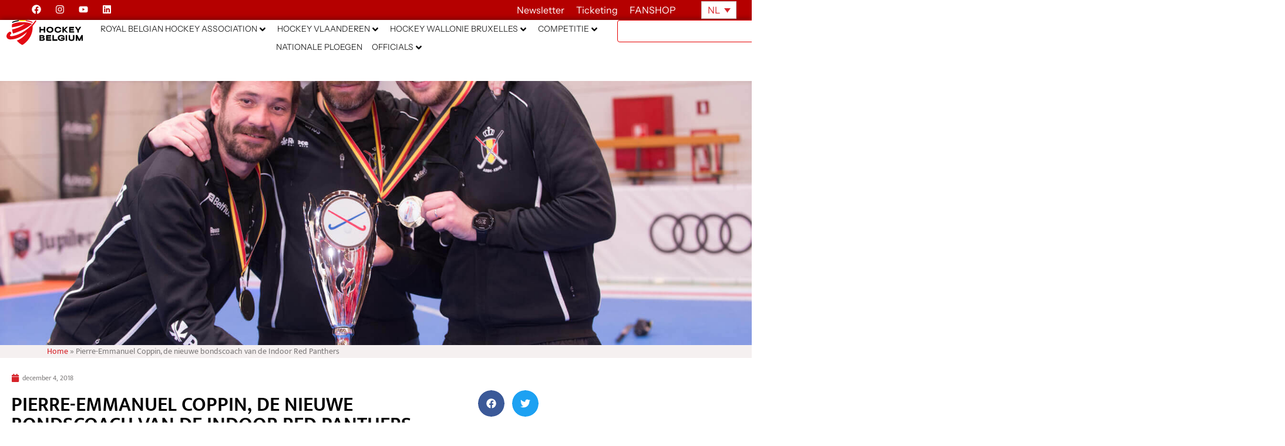

--- FILE ---
content_type: text/html; charset=UTF-8
request_url: https://hockey.be/nl/pierre-emmanuel-coppin-de-nieuwe-bondscoach-van-de-indoor-red-panthers/
body_size: 72959
content:
<!doctype html>
<html lang="nl-NL">
<head>
	<meta charset="UTF-8">
	<meta name="viewport" content="width=device-width, initial-scale=1">
	<link rel="profile" href="http://gmpg.org/xfn/11">
	<meta name='robots' content='index, follow, max-image-preview:large, max-snippet:-1, max-video-preview:-1' />
<link rel="alternate" hreflang="nl" href="https://hockey.be/nl/pierre-emmanuel-coppin-de-nieuwe-bondscoach-van-de-indoor-red-panthers/" />
<link rel="alternate" hreflang="fr" href="https://hockey.be/fr/pierre-emmanuel-coppin-nouveau-t1-des-red-panthers/" />
<link rel="alternate" hreflang="x-default" href="https://hockey.be/nl/pierre-emmanuel-coppin-de-nieuwe-bondscoach-van-de-indoor-red-panthers/" />

	<!-- This site is optimized with the Yoast SEO plugin v26.8 - https://yoast.com/product/yoast-seo-wordpress/ -->
	<title>Pierre-Emmanuel Coppin, de nieuwe bondscoach van de Indoor Red Panthers - Hockey Belgium</title>
<link data-rocket-prefetch href="https://connect.facebook.net" rel="dns-prefetch">
<link data-rocket-prefetch href="https://fonts.googleapis.com" rel="dns-prefetch">
<link data-rocket-prefetch href="https://cdnjs.cloudflare.com" rel="dns-prefetch">
<link data-rocket-prefetch href="https://www.googletagmanager.com" rel="dns-prefetch"><link rel="preload" data-rocket-preload as="image" href="https://hockey.be/wp-content/uploads/2018/12/SEB_8669.jpg" fetchpriority="high">
	<link rel="canonical" href="https://hockey.be/nl/pierre-emmanuel-coppin-de-nieuwe-bondscoach-van-de-indoor-red-panthers/" />
	<meta property="og:locale" content="nl_NL" />
	<meta property="og:type" content="article" />
	<meta property="og:title" content="Pierre-Emmanuel Coppin, de nieuwe bondscoach van de Indoor Red Panthers - Hockey Belgium" />
	<meta property="og:description" content="Vorig seizoen leidden Sven van der Most en Pierre-Emmanuel Coppin samen onze Indoor Red Panthers naar de top van de Europabeker B. Dit jaar zal Pierre-Emmanuel de rol van T1 [&hellip;]" />
	<meta property="og:url" content="https://hockey.be/nl/pierre-emmanuel-coppin-de-nieuwe-bondscoach-van-de-indoor-red-panthers/" />
	<meta property="og:site_name" content="Hockey Belgium" />
	<meta property="article:published_time" content="2018-12-04T10:04:28+00:00" />
	<meta property="article:modified_time" content="2019-09-18T13:14:11+00:00" />
	<meta property="og:image" content="https://hockey.be/wp-content/uploads/2018/12/SEB_8669.jpg" />
	<meta property="og:image:width" content="1575" />
	<meta property="og:image:height" content="1048" />
	<meta property="og:image:type" content="image/jpeg" />
	<meta name="author" content="Pascal Van den Driessche" />
	<meta name="twitter:card" content="summary_large_image" />
	<meta name="twitter:label1" content="Geschreven door" />
	<meta name="twitter:data1" content="Pascal Van den Driessche" />
	<meta name="twitter:label2" content="Geschatte leestijd" />
	<meta name="twitter:data2" content="1 minuut" />
	<script type="application/ld+json" class="yoast-schema-graph">{"@context":"https://schema.org","@graph":[{"@type":"Article","@id":"https://hockey.be/nl/pierre-emmanuel-coppin-de-nieuwe-bondscoach-van-de-indoor-red-panthers/#article","isPartOf":{"@id":"https://hockey.be/nl/pierre-emmanuel-coppin-de-nieuwe-bondscoach-van-de-indoor-red-panthers/"},"author":{"name":"Pascal Van den Driessche","@id":"https://hockey.be/nl/#/schema/person/ff96ca1110c48372b4ac440dea5b151e"},"headline":"Pierre-Emmanuel Coppin, de nieuwe bondscoach van de Indoor Red Panthers","datePublished":"2018-12-04T10:04:28+00:00","dateModified":"2019-09-18T13:14:11+00:00","mainEntityOfPage":{"@id":"https://hockey.be/nl/pierre-emmanuel-coppin-de-nieuwe-bondscoach-van-de-indoor-red-panthers/"},"wordCount":126,"publisher":{"@id":"https://hockey.be/nl/#organization"},"image":{"@id":"https://hockey.be/nl/pierre-emmanuel-coppin-de-nieuwe-bondscoach-van-de-indoor-red-panthers/#primaryimage"},"thumbnailUrl":"https://hockey.be/wp-content/uploads/2018/12/SEB_8669.jpg","articleSection":["Indoor hockey News"],"inLanguage":"nl-NL"},{"@type":"WebPage","@id":"https://hockey.be/nl/pierre-emmanuel-coppin-de-nieuwe-bondscoach-van-de-indoor-red-panthers/","url":"https://hockey.be/nl/pierre-emmanuel-coppin-de-nieuwe-bondscoach-van-de-indoor-red-panthers/","name":"Pierre-Emmanuel Coppin, de nieuwe bondscoach van de Indoor Red Panthers - Hockey Belgium","isPartOf":{"@id":"https://hockey.be/nl/#website"},"primaryImageOfPage":{"@id":"https://hockey.be/nl/pierre-emmanuel-coppin-de-nieuwe-bondscoach-van-de-indoor-red-panthers/#primaryimage"},"image":{"@id":"https://hockey.be/nl/pierre-emmanuel-coppin-de-nieuwe-bondscoach-van-de-indoor-red-panthers/#primaryimage"},"thumbnailUrl":"https://hockey.be/wp-content/uploads/2018/12/SEB_8669.jpg","datePublished":"2018-12-04T10:04:28+00:00","dateModified":"2019-09-18T13:14:11+00:00","breadcrumb":{"@id":"https://hockey.be/nl/pierre-emmanuel-coppin-de-nieuwe-bondscoach-van-de-indoor-red-panthers/#breadcrumb"},"inLanguage":"nl-NL","potentialAction":[{"@type":"ReadAction","target":["https://hockey.be/nl/pierre-emmanuel-coppin-de-nieuwe-bondscoach-van-de-indoor-red-panthers/"]}]},{"@type":"ImageObject","inLanguage":"nl-NL","@id":"https://hockey.be/nl/pierre-emmanuel-coppin-de-nieuwe-bondscoach-van-de-indoor-red-panthers/#primaryimage","url":"https://hockey.be/wp-content/uploads/2018/12/SEB_8669.jpg","contentUrl":"https://hockey.be/wp-content/uploads/2018/12/SEB_8669.jpg","width":1575,"height":1048},{"@type":"BreadcrumbList","@id":"https://hockey.be/nl/pierre-emmanuel-coppin-de-nieuwe-bondscoach-van-de-indoor-red-panthers/#breadcrumb","itemListElement":[{"@type":"ListItem","position":1,"name":"Home","item":"https://hockey.be/nl/"},{"@type":"ListItem","position":2,"name":"Pierre-Emmanuel Coppin, de nieuwe bondscoach van de Indoor Red Panthers"}]},{"@type":"WebSite","@id":"https://hockey.be/nl/#website","url":"https://hockey.be/nl/","name":"Hockey Belgium","description":"","publisher":{"@id":"https://hockey.be/nl/#organization"},"potentialAction":[{"@type":"SearchAction","target":{"@type":"EntryPoint","urlTemplate":"https://hockey.be/nl/?s={search_term_string}"},"query-input":{"@type":"PropertyValueSpecification","valueRequired":true,"valueName":"search_term_string"}}],"inLanguage":"nl-NL"},{"@type":"Organization","@id":"https://hockey.be/nl/#organization","name":"Hockey Belgium","url":"https://hockey.be/nl/","logo":{"@type":"ImageObject","inLanguage":"nl-NL","@id":"https://hockey.be/nl/#/schema/logo/image/","url":"https://hockey.be/wp-content/uploads/2025/07/logo-hockey-be.svg","contentUrl":"https://hockey.be/wp-content/uploads/2025/07/logo-hockey-be.svg","width":724.16,"height":241.49,"caption":"Hockey Belgium"},"image":{"@id":"https://hockey.be/nl/#/schema/logo/image/"}},{"@type":"Person","@id":"https://hockey.be/nl/#/schema/person/ff96ca1110c48372b4ac440dea5b151e","name":"Pascal Van den Driessche","image":{"@type":"ImageObject","inLanguage":"nl-NL","@id":"https://hockey.be/nl/#/schema/person/image/","url":"https://secure.gravatar.com/avatar/8bcd987c45e07407403a33fddf051487433cbaa884eed26317cda42831ca8ce6?s=96&d=mm&r=g","contentUrl":"https://secure.gravatar.com/avatar/8bcd987c45e07407403a33fddf051487433cbaa884eed26317cda42831ca8ce6?s=96&d=mm&r=g","caption":"Pascal Van den Driessche"},"url":"https://hockey.be/nl/author/pascalvddgmail-com/"}]}</script>
	<!-- / Yoast SEO plugin. -->


<link rel='dns-prefetch' href='//cdnjs.cloudflare.com' />
<link rel='dns-prefetch' href='//www.googletagmanager.com' />
<link rel='dns-prefetch' href='//fonts.googleapis.com' />
<link rel="alternate" type="application/rss+xml" title="Hockey Belgium &raquo; feed" href="https://hockey.be/nl/feed/" />
<link rel="alternate" type="application/rss+xml" title="Hockey Belgium &raquo; reacties feed" href="https://hockey.be/nl/comments/feed/" />
<link rel="alternate" type="text/calendar" title="Hockey Belgium &raquo; iCal Feed" href="https://hockey.be/nl/events/?ical=1" />
<link rel="alternate" title="oEmbed (JSON)" type="application/json+oembed" href="https://hockey.be/nl/wp-json/oembed/1.0/embed?url=https%3A%2F%2Fhockey.be%2Fnl%2Fpierre-emmanuel-coppin-de-nieuwe-bondscoach-van-de-indoor-red-panthers%2F" />
<link rel="alternate" title="oEmbed (XML)" type="text/xml+oembed" href="https://hockey.be/nl/wp-json/oembed/1.0/embed?url=https%3A%2F%2Fhockey.be%2Fnl%2Fpierre-emmanuel-coppin-de-nieuwe-bondscoach-van-de-indoor-red-panthers%2F&#038;format=xml" />
<style id='wp-img-auto-sizes-contain-inline-css' type='text/css'>
img:is([sizes=auto i],[sizes^="auto," i]){contain-intrinsic-size:3000px 1500px}
/*# sourceURL=wp-img-auto-sizes-contain-inline-css */
</style>
<style id='wp-emoji-styles-inline-css' type='text/css'>

	img.wp-smiley, img.emoji {
		display: inline !important;
		border: none !important;
		box-shadow: none !important;
		height: 1em !important;
		width: 1em !important;
		margin: 0 0.07em !important;
		vertical-align: -0.1em !important;
		background: none !important;
		padding: 0 !important;
	}
/*# sourceURL=wp-emoji-styles-inline-css */
</style>
<style id='classic-theme-styles-inline-css' type='text/css'>
/*! This file is auto-generated */
.wp-block-button__link{color:#fff;background-color:#32373c;border-radius:9999px;box-shadow:none;text-decoration:none;padding:calc(.667em + 2px) calc(1.333em + 2px);font-size:1.125em}.wp-block-file__button{background:#32373c;color:#fff;text-decoration:none}
/*# sourceURL=/wp-includes/css/classic-themes.min.css */
</style>
<link rel='stylesheet' id='jet-engine-frontend-css' href='https://hockey.be/wp-content/plugins/jet-engine/assets/css/frontend.css?ver=3.8.2.1' type='text/css' media='all' />
<style id='global-styles-inline-css' type='text/css'>
:root{--wp--preset--aspect-ratio--square: 1;--wp--preset--aspect-ratio--4-3: 4/3;--wp--preset--aspect-ratio--3-4: 3/4;--wp--preset--aspect-ratio--3-2: 3/2;--wp--preset--aspect-ratio--2-3: 2/3;--wp--preset--aspect-ratio--16-9: 16/9;--wp--preset--aspect-ratio--9-16: 9/16;--wp--preset--color--black: #000000;--wp--preset--color--cyan-bluish-gray: #abb8c3;--wp--preset--color--white: #ffffff;--wp--preset--color--pale-pink: #f78da7;--wp--preset--color--vivid-red: #cf2e2e;--wp--preset--color--luminous-vivid-orange: #ff6900;--wp--preset--color--luminous-vivid-amber: #fcb900;--wp--preset--color--light-green-cyan: #7bdcb5;--wp--preset--color--vivid-green-cyan: #00d084;--wp--preset--color--pale-cyan-blue: #8ed1fc;--wp--preset--color--vivid-cyan-blue: #0693e3;--wp--preset--color--vivid-purple: #9b51e0;--wp--preset--gradient--vivid-cyan-blue-to-vivid-purple: linear-gradient(135deg,rgb(6,147,227) 0%,rgb(155,81,224) 100%);--wp--preset--gradient--light-green-cyan-to-vivid-green-cyan: linear-gradient(135deg,rgb(122,220,180) 0%,rgb(0,208,130) 100%);--wp--preset--gradient--luminous-vivid-amber-to-luminous-vivid-orange: linear-gradient(135deg,rgb(252,185,0) 0%,rgb(255,105,0) 100%);--wp--preset--gradient--luminous-vivid-orange-to-vivid-red: linear-gradient(135deg,rgb(255,105,0) 0%,rgb(207,46,46) 100%);--wp--preset--gradient--very-light-gray-to-cyan-bluish-gray: linear-gradient(135deg,rgb(238,238,238) 0%,rgb(169,184,195) 100%);--wp--preset--gradient--cool-to-warm-spectrum: linear-gradient(135deg,rgb(74,234,220) 0%,rgb(151,120,209) 20%,rgb(207,42,186) 40%,rgb(238,44,130) 60%,rgb(251,105,98) 80%,rgb(254,248,76) 100%);--wp--preset--gradient--blush-light-purple: linear-gradient(135deg,rgb(255,206,236) 0%,rgb(152,150,240) 100%);--wp--preset--gradient--blush-bordeaux: linear-gradient(135deg,rgb(254,205,165) 0%,rgb(254,45,45) 50%,rgb(107,0,62) 100%);--wp--preset--gradient--luminous-dusk: linear-gradient(135deg,rgb(255,203,112) 0%,rgb(199,81,192) 50%,rgb(65,88,208) 100%);--wp--preset--gradient--pale-ocean: linear-gradient(135deg,rgb(255,245,203) 0%,rgb(182,227,212) 50%,rgb(51,167,181) 100%);--wp--preset--gradient--electric-grass: linear-gradient(135deg,rgb(202,248,128) 0%,rgb(113,206,126) 100%);--wp--preset--gradient--midnight: linear-gradient(135deg,rgb(2,3,129) 0%,rgb(40,116,252) 100%);--wp--preset--font-size--small: 13px;--wp--preset--font-size--medium: 20px;--wp--preset--font-size--large: 36px;--wp--preset--font-size--x-large: 42px;--wp--preset--spacing--20: 0.44rem;--wp--preset--spacing--30: 0.67rem;--wp--preset--spacing--40: 1rem;--wp--preset--spacing--50: 1.5rem;--wp--preset--spacing--60: 2.25rem;--wp--preset--spacing--70: 3.38rem;--wp--preset--spacing--80: 5.06rem;--wp--preset--shadow--natural: 6px 6px 9px rgba(0, 0, 0, 0.2);--wp--preset--shadow--deep: 12px 12px 50px rgba(0, 0, 0, 0.4);--wp--preset--shadow--sharp: 6px 6px 0px rgba(0, 0, 0, 0.2);--wp--preset--shadow--outlined: 6px 6px 0px -3px rgb(255, 255, 255), 6px 6px rgb(0, 0, 0);--wp--preset--shadow--crisp: 6px 6px 0px rgb(0, 0, 0);}:where(.is-layout-flex){gap: 0.5em;}:where(.is-layout-grid){gap: 0.5em;}body .is-layout-flex{display: flex;}.is-layout-flex{flex-wrap: wrap;align-items: center;}.is-layout-flex > :is(*, div){margin: 0;}body .is-layout-grid{display: grid;}.is-layout-grid > :is(*, div){margin: 0;}:where(.wp-block-columns.is-layout-flex){gap: 2em;}:where(.wp-block-columns.is-layout-grid){gap: 2em;}:where(.wp-block-post-template.is-layout-flex){gap: 1.25em;}:where(.wp-block-post-template.is-layout-grid){gap: 1.25em;}.has-black-color{color: var(--wp--preset--color--black) !important;}.has-cyan-bluish-gray-color{color: var(--wp--preset--color--cyan-bluish-gray) !important;}.has-white-color{color: var(--wp--preset--color--white) !important;}.has-pale-pink-color{color: var(--wp--preset--color--pale-pink) !important;}.has-vivid-red-color{color: var(--wp--preset--color--vivid-red) !important;}.has-luminous-vivid-orange-color{color: var(--wp--preset--color--luminous-vivid-orange) !important;}.has-luminous-vivid-amber-color{color: var(--wp--preset--color--luminous-vivid-amber) !important;}.has-light-green-cyan-color{color: var(--wp--preset--color--light-green-cyan) !important;}.has-vivid-green-cyan-color{color: var(--wp--preset--color--vivid-green-cyan) !important;}.has-pale-cyan-blue-color{color: var(--wp--preset--color--pale-cyan-blue) !important;}.has-vivid-cyan-blue-color{color: var(--wp--preset--color--vivid-cyan-blue) !important;}.has-vivid-purple-color{color: var(--wp--preset--color--vivid-purple) !important;}.has-black-background-color{background-color: var(--wp--preset--color--black) !important;}.has-cyan-bluish-gray-background-color{background-color: var(--wp--preset--color--cyan-bluish-gray) !important;}.has-white-background-color{background-color: var(--wp--preset--color--white) !important;}.has-pale-pink-background-color{background-color: var(--wp--preset--color--pale-pink) !important;}.has-vivid-red-background-color{background-color: var(--wp--preset--color--vivid-red) !important;}.has-luminous-vivid-orange-background-color{background-color: var(--wp--preset--color--luminous-vivid-orange) !important;}.has-luminous-vivid-amber-background-color{background-color: var(--wp--preset--color--luminous-vivid-amber) !important;}.has-light-green-cyan-background-color{background-color: var(--wp--preset--color--light-green-cyan) !important;}.has-vivid-green-cyan-background-color{background-color: var(--wp--preset--color--vivid-green-cyan) !important;}.has-pale-cyan-blue-background-color{background-color: var(--wp--preset--color--pale-cyan-blue) !important;}.has-vivid-cyan-blue-background-color{background-color: var(--wp--preset--color--vivid-cyan-blue) !important;}.has-vivid-purple-background-color{background-color: var(--wp--preset--color--vivid-purple) !important;}.has-black-border-color{border-color: var(--wp--preset--color--black) !important;}.has-cyan-bluish-gray-border-color{border-color: var(--wp--preset--color--cyan-bluish-gray) !important;}.has-white-border-color{border-color: var(--wp--preset--color--white) !important;}.has-pale-pink-border-color{border-color: var(--wp--preset--color--pale-pink) !important;}.has-vivid-red-border-color{border-color: var(--wp--preset--color--vivid-red) !important;}.has-luminous-vivid-orange-border-color{border-color: var(--wp--preset--color--luminous-vivid-orange) !important;}.has-luminous-vivid-amber-border-color{border-color: var(--wp--preset--color--luminous-vivid-amber) !important;}.has-light-green-cyan-border-color{border-color: var(--wp--preset--color--light-green-cyan) !important;}.has-vivid-green-cyan-border-color{border-color: var(--wp--preset--color--vivid-green-cyan) !important;}.has-pale-cyan-blue-border-color{border-color: var(--wp--preset--color--pale-cyan-blue) !important;}.has-vivid-cyan-blue-border-color{border-color: var(--wp--preset--color--vivid-cyan-blue) !important;}.has-vivid-purple-border-color{border-color: var(--wp--preset--color--vivid-purple) !important;}.has-vivid-cyan-blue-to-vivid-purple-gradient-background{background: var(--wp--preset--gradient--vivid-cyan-blue-to-vivid-purple) !important;}.has-light-green-cyan-to-vivid-green-cyan-gradient-background{background: var(--wp--preset--gradient--light-green-cyan-to-vivid-green-cyan) !important;}.has-luminous-vivid-amber-to-luminous-vivid-orange-gradient-background{background: var(--wp--preset--gradient--luminous-vivid-amber-to-luminous-vivid-orange) !important;}.has-luminous-vivid-orange-to-vivid-red-gradient-background{background: var(--wp--preset--gradient--luminous-vivid-orange-to-vivid-red) !important;}.has-very-light-gray-to-cyan-bluish-gray-gradient-background{background: var(--wp--preset--gradient--very-light-gray-to-cyan-bluish-gray) !important;}.has-cool-to-warm-spectrum-gradient-background{background: var(--wp--preset--gradient--cool-to-warm-spectrum) !important;}.has-blush-light-purple-gradient-background{background: var(--wp--preset--gradient--blush-light-purple) !important;}.has-blush-bordeaux-gradient-background{background: var(--wp--preset--gradient--blush-bordeaux) !important;}.has-luminous-dusk-gradient-background{background: var(--wp--preset--gradient--luminous-dusk) !important;}.has-pale-ocean-gradient-background{background: var(--wp--preset--gradient--pale-ocean) !important;}.has-electric-grass-gradient-background{background: var(--wp--preset--gradient--electric-grass) !important;}.has-midnight-gradient-background{background: var(--wp--preset--gradient--midnight) !important;}.has-small-font-size{font-size: var(--wp--preset--font-size--small) !important;}.has-medium-font-size{font-size: var(--wp--preset--font-size--medium) !important;}.has-large-font-size{font-size: var(--wp--preset--font-size--large) !important;}.has-x-large-font-size{font-size: var(--wp--preset--font-size--x-large) !important;}
:where(.wp-block-post-template.is-layout-flex){gap: 1.25em;}:where(.wp-block-post-template.is-layout-grid){gap: 1.25em;}
:where(.wp-block-term-template.is-layout-flex){gap: 1.25em;}:where(.wp-block-term-template.is-layout-grid){gap: 1.25em;}
:where(.wp-block-columns.is-layout-flex){gap: 2em;}:where(.wp-block-columns.is-layout-grid){gap: 2em;}
:root :where(.wp-block-pullquote){font-size: 1.5em;line-height: 1.6;}
/*# sourceURL=global-styles-inline-css */
</style>
<link rel='stylesheet' id='open-sans-condensed-css' href='https://fonts.googleapis.com/css2?family=Open+Sans+Condensed%3Awght%40700&#038;display=swap&#038;ver=1.0.0' type='text/css' media='all' />
<link rel='stylesheet' id='sportlink-connect-css' href='https://hockey.be/wp-content/plugins/sportlink-connect/public/css/sportlink-connect-public.css?ver=1.0.0' type='text/css' media='all' />
<link rel='stylesheet' id='tribe-events-v2-single-skeleton-css' href='https://hockey.be/wp-content/plugins/the-events-calendar/build/css/tribe-events-single-skeleton.css?ver=6.15.15' type='text/css' media='all' />
<link rel='stylesheet' id='tribe-events-v2-single-skeleton-full-css' href='https://hockey.be/wp-content/plugins/the-events-calendar/build/css/tribe-events-single-full.css?ver=6.15.15' type='text/css' media='all' />
<link rel='stylesheet' id='tec-events-elementor-widgets-base-styles-css' href='https://hockey.be/wp-content/plugins/the-events-calendar/build/css/integrations/plugins/elementor/widgets/widget-base.css?ver=6.15.15' type='text/css' media='all' />
<link rel='stylesheet' id='wpml-legacy-horizontal-list-0-css' href='https://hockey.be/wp-content/plugins/sitepress-multilingual-cms/templates/language-switchers/legacy-list-horizontal/style.min.css?ver=1' type='text/css' media='all' />
<link rel='stylesheet' id='elementor-hello-theme-style-css' href='https://hockey.be/wp-content/themes/elementor-hello-theme/style.css?ver=6.9' type='text/css' media='all' />
<link rel='stylesheet' id='hockey-custom-style-css' href='https://hockey.be/wp-content/themes/elementor-hello-theme/hockey.css?ver=6.9' type='text/css' media='all' />
<link rel='stylesheet' id='candriam-style-css' href='https://hockey.be/wp-content/uploads/Banners/candriam_style.css?ver=6.9' type='text/css' media='all' />
<link rel='stylesheet' id='jet-menu-public-styles-css' href='https://hockey.be/wp-content/plugins/jet-menu/assets/public/css/public.css?ver=2.4.18' type='text/css' media='all' />
<link rel='stylesheet' id='elementor-frontend-css' href='https://hockey.be/wp-content/uploads/elementor/css/custom-frontend.min.css?ver=1769711033' type='text/css' media='all' />
<style id='elementor-frontend-inline-css' type='text/css'>
.elementor-17517 .elementor-element.elementor-element-1fcbff1:not(.elementor-motion-effects-element-type-background), .elementor-17517 .elementor-element.elementor-element-1fcbff1 > .elementor-motion-effects-container > .elementor-motion-effects-layer{background-image:url("https://hockey.be/wp-content/uploads/2018/12/SEB_8669.jpg");}
/*# sourceURL=elementor-frontend-inline-css */
</style>
<link rel='stylesheet' id='widget-social-icons-css' href='https://hockey.be/wp-content/plugins/elementor/assets/css/widget-social-icons.min.css?ver=3.34.4' type='text/css' media='all' />
<link rel='stylesheet' id='e-apple-webkit-css' href='https://hockey.be/wp-content/uploads/elementor/css/custom-apple-webkit.min.css?ver=1769711033' type='text/css' media='all' />
<link rel='stylesheet' id='widget-heading-css' href='https://hockey.be/wp-content/plugins/elementor/assets/css/widget-heading.min.css?ver=3.34.4' type='text/css' media='all' />
<link rel='stylesheet' id='widget-image-css' href='https://hockey.be/wp-content/plugins/elementor/assets/css/widget-image.min.css?ver=3.34.4' type='text/css' media='all' />
<link rel='stylesheet' id='widget-search-css' href='https://hockey.be/wp-content/plugins/elementor-pro/assets/css/widget-search.min.css?ver=3.34.3' type='text/css' media='all' />
<link rel='stylesheet' id='e-sticky-css' href='https://hockey.be/wp-content/plugins/elementor-pro/assets/css/modules/sticky.min.css?ver=3.34.3' type='text/css' media='all' />
<link rel='stylesheet' id='widget-breadcrumbs-css' href='https://hockey.be/wp-content/plugins/elementor-pro/assets/css/widget-breadcrumbs.min.css?ver=3.34.3' type='text/css' media='all' />
<link rel='stylesheet' id='widget-nav-menu-css' href='https://hockey.be/wp-content/uploads/elementor/css/custom-pro-widget-nav-menu.min.css?ver=1769711033' type='text/css' media='all' />
<link rel='stylesheet' id='widget-spacer-css' href='https://hockey.be/wp-content/plugins/elementor/assets/css/widget-spacer.min.css?ver=3.34.4' type='text/css' media='all' />
<link rel='stylesheet' id='e-animation-rotate-css' href='https://hockey.be/wp-content/plugins/elementor/assets/lib/animations/styles/e-animation-rotate.min.css?ver=3.34.4' type='text/css' media='all' />
<link rel='stylesheet' id='widget-form-css' href='https://hockey.be/wp-content/plugins/elementor-pro/assets/css/widget-form.min.css?ver=3.34.3' type='text/css' media='all' />
<link rel='stylesheet' id='e-animation-slideInRight-css' href='https://hockey.be/wp-content/plugins/elementor/assets/lib/animations/styles/slideInRight.min.css?ver=3.34.4' type='text/css' media='all' />
<link rel='stylesheet' id='e-animation-slideInDown-css' href='https://hockey.be/wp-content/plugins/elementor/assets/lib/animations/styles/slideInDown.min.css?ver=3.34.4' type='text/css' media='all' />
<link rel='stylesheet' id='e-popup-css' href='https://hockey.be/wp-content/plugins/elementor-pro/assets/css/conditionals/popup.min.css?ver=3.34.3' type='text/css' media='all' />
<link rel='stylesheet' id='e-animation-slideInUp-css' href='https://hockey.be/wp-content/plugins/elementor/assets/lib/animations/styles/slideInUp.min.css?ver=3.34.4' type='text/css' media='all' />
<link rel='stylesheet' id='elementor-post-33792-css' href='https://hockey.be/wp-content/uploads/elementor/css/post-33792.css?ver=1769711033' type='text/css' media='all' />
<link rel='stylesheet' id='widget-post-info-css' href='https://hockey.be/wp-content/plugins/elementor-pro/assets/css/widget-post-info.min.css?ver=3.34.3' type='text/css' media='all' />
<link rel='stylesheet' id='widget-icon-list-css' href='https://hockey.be/wp-content/uploads/elementor/css/custom-widget-icon-list.min.css?ver=1769711033' type='text/css' media='all' />
<link rel='stylesheet' id='widget-divider-css' href='https://hockey.be/wp-content/plugins/elementor/assets/css/widget-divider.min.css?ver=3.34.4' type='text/css' media='all' />
<link rel='stylesheet' id='widget-share-buttons-css' href='https://hockey.be/wp-content/plugins/elementor-pro/assets/css/widget-share-buttons.min.css?ver=3.34.3' type='text/css' media='all' />
<link rel='stylesheet' id='elementor-post-18458-css' href='https://hockey.be/wp-content/uploads/elementor/css/post-18458.css?ver=1769721519' type='text/css' media='all' />
<link rel='stylesheet' id='elementor-post-17517-css' href='https://hockey.be/wp-content/uploads/elementor/css/post-17517.css?ver=1769711043' type='text/css' media='all' />
<link rel='stylesheet' id='elementor-post-16135-css' href='https://hockey.be/wp-content/uploads/elementor/css/post-16135.css?ver=1769711043' type='text/css' media='all' />
<link rel='stylesheet' id='elementor-post-63083-css' href='https://hockey.be/wp-content/uploads/elementor/css/post-63083.css?ver=1769711043' type='text/css' media='all' />
<link rel='stylesheet' id='elementor-post-20734-css' href='https://hockey.be/wp-content/uploads/elementor/css/post-20734.css?ver=1769711043' type='text/css' media='all' />
<link rel='stylesheet' id='algolia-autocomplete-css' href='https://hockey.be/wp-content/plugins/wp-search-with-algolia/css/algolia-autocomplete.css?ver=2.11.1' type='text/css' media='all' />
<link rel='stylesheet' id='elementor-gf-local-instrumentsans-css' href='https://hockey.be/wp-content/uploads/elementor/google-fonts/css/instrumentsans.css?ver=1752493021' type='text/css' media='all' />
<link rel='stylesheet' id='elementor-gf-local-mukta-css' href='https://hockey.be/wp-content/uploads/elementor/google-fonts/css/mukta.css?ver=1742235819' type='text/css' media='all' />
<script type="text/javascript" id="wpml-cookie-js-extra">
/* <![CDATA[ */
var wpml_cookies = {"wp-wpml_current_language":{"value":"nl","expires":1,"path":"/"}};
var wpml_cookies = {"wp-wpml_current_language":{"value":"nl","expires":1,"path":"/"}};
//# sourceURL=wpml-cookie-js-extra
/* ]]> */
</script>
<script type="text/javascript" src="https://hockey.be/wp-content/plugins/sitepress-multilingual-cms/res/js/cookies/language-cookie.js?ver=486900" id="wpml-cookie-js" defer="defer" data-wp-strategy="defer"></script>
<script type="text/javascript" src="https://hockey.be/wp-includes/js/jquery/jquery.min.js?ver=3.7.1" id="jquery-core-js"></script>
<script type="text/javascript" src="https://hockey.be/wp-includes/js/jquery/jquery-migrate.min.js?ver=3.4.1" id="jquery-migrate-js"></script>
<script type="text/javascript" id="sportlink-connect-js-extra">
/* <![CDATA[ */
var params = {"url":"https://hockey.be"};
//# sourceURL=sportlink-connect-js-extra
/* ]]> */
</script>
<script type="text/javascript" src="https://hockey.be/wp-content/plugins/sportlink-connect/public/js/sportlink-connect-public.js?ver=1.0.0" id="sportlink-connect-js"></script>
<script type="text/javascript" id="mediaelement-core-js-before">
/* <![CDATA[ */
var mejsL10n = {"language":"nl","strings":{"mejs.download-file":"Bestand downloaden","mejs.install-flash":"Je gebruikt een browser die geen Flash Player heeft ingeschakeld of ge\u00efnstalleerd. Zet de Flash Player plugin aan of download de nieuwste versie van https://get.adobe.com/flashplayer/","mejs.fullscreen":"Volledig scherm","mejs.play":"Afspelen","mejs.pause":"Pauzeren","mejs.time-slider":"Tijdschuifbalk","mejs.time-help-text":"Gebruik Links/Rechts pijltoetsen om \u00e9\u00e9n seconde vooruit te spoelen, Omhoog/Omlaag pijltoetsen om tien seconden vooruit te spoelen.","mejs.live-broadcast":"Live uitzending","mejs.volume-help-text":"Gebruik Omhoog/Omlaag pijltoetsen om het volume te verhogen of te verlagen.","mejs.unmute":"Geluid aan","mejs.mute":"Dempen","mejs.volume-slider":"Volumeschuifbalk","mejs.video-player":"Videospeler","mejs.audio-player":"Audiospeler","mejs.captions-subtitles":"Bijschriften/ondertitels","mejs.captions-chapters":"Hoofdstukken","mejs.none":"Geen","mejs.afrikaans":"Afrikaans","mejs.albanian":"Albanees","mejs.arabic":"Arabisch","mejs.belarusian":"Wit-Russisch","mejs.bulgarian":"Bulgaars","mejs.catalan":"Catalaans","mejs.chinese":"Chinees","mejs.chinese-simplified":"Chinees (Versimpeld)","mejs.chinese-traditional":"Chinees (Traditioneel)","mejs.croatian":"Kroatisch","mejs.czech":"Tsjechisch","mejs.danish":"Deens","mejs.dutch":"Nederlands","mejs.english":"Engels","mejs.estonian":"Estlands","mejs.filipino":"Filipijns","mejs.finnish":"Fins","mejs.french":"Frans","mejs.galician":"Galicisch","mejs.german":"Duits","mejs.greek":"Grieks","mejs.haitian-creole":"Ha\u00eftiaans Creools","mejs.hebrew":"Hebreeuws","mejs.hindi":"Hindi","mejs.hungarian":"Hongaars","mejs.icelandic":"IJslands","mejs.indonesian":"Indonesisch","mejs.irish":"Iers","mejs.italian":"Italiaans","mejs.japanese":"Japans","mejs.korean":"Koreaans","mejs.latvian":"Lets","mejs.lithuanian":"Litouws","mejs.macedonian":"Macedonisch","mejs.malay":"Maleis","mejs.maltese":"Maltees","mejs.norwegian":"Noors","mejs.persian":"Perzisch","mejs.polish":"Pools","mejs.portuguese":"Portugees","mejs.romanian":"Roemeens","mejs.russian":"Russisch","mejs.serbian":"Servisch","mejs.slovak":"Slovaaks","mejs.slovenian":"Sloveens","mejs.spanish":"Spaans","mejs.swahili":"Swahili","mejs.swedish":"Zweeds","mejs.tagalog":"Tagalog","mejs.thai":"Thais","mejs.turkish":"Turks","mejs.ukrainian":"Oekra\u00efens","mejs.vietnamese":"Vietnamees","mejs.welsh":"Welsh","mejs.yiddish":"Jiddisch"}};
//# sourceURL=mediaelement-core-js-before
/* ]]> */
</script>
<script type="text/javascript" src="https://hockey.be/wp-includes/js/mediaelement/mediaelement-and-player.min.js?ver=4.2.17" id="mediaelement-core-js"></script>
<script type="text/javascript" src="https://hockey.be/wp-includes/js/mediaelement/mediaelement-migrate.min.js?ver=6.9" id="mediaelement-migrate-js"></script>
<script type="text/javascript" id="mediaelement-js-extra">
/* <![CDATA[ */
var _wpmejsSettings = {"pluginPath":"/wp-includes/js/mediaelement/","classPrefix":"mejs-","stretching":"responsive","audioShortcodeLibrary":"mediaelement","videoShortcodeLibrary":"mediaelement"};
//# sourceURL=mediaelement-js-extra
/* ]]> */
</script>
<script type="text/javascript" src="https://hockey.be/wp-includes/js/mediaelement/wp-mediaelement.min.js?ver=6.9" id="wp-mediaelement-js"></script>
<script type="text/javascript" src="https://cdnjs.cloudflare.com/ajax/libs/gsap/3.7.1/gsap.min.js?ver=6.9" id="candriam-js-js"></script>

<!-- Google tag (gtag.js) snippet toegevoegd door Site Kit -->
<!-- Google Analytics snippet toegevoegd door Site Kit -->
<script type="text/javascript" src="https://www.googletagmanager.com/gtag/js?id=GT-MQBVLZ6" id="google_gtagjs-js" async></script>
<script type="text/javascript" id="google_gtagjs-js-after">
/* <![CDATA[ */
window.dataLayer = window.dataLayer || [];function gtag(){dataLayer.push(arguments);}
gtag("set","linker",{"domains":["hockey.be"]});
gtag("js", new Date());
gtag("set", "developer_id.dZTNiMT", true);
gtag("config", "GT-MQBVLZ6");
//# sourceURL=google_gtagjs-js-after
/* ]]> */
</script>
<link rel="https://api.w.org/" href="https://hockey.be/nl/wp-json/" /><link rel="alternate" title="JSON" type="application/json" href="https://hockey.be/nl/wp-json/wp/v2/posts/18458" /><link rel="EditURI" type="application/rsd+xml" title="RSD" href="https://hockey.be/xmlrpc.php?rsd" />
<meta name="generator" content="WordPress 6.9" />
<link rel='shortlink' href='https://hockey.be/nl/?p=18458' />
<meta name="generator" content="WPML ver:4.8.6 stt:38,1,4;" />
<meta name="generator" content="Site Kit by Google 1.171.0" /><meta name="tec-api-version" content="v1"><meta name="tec-api-origin" content="https://hockey.be/nl/"><link rel="alternate" href="https://hockey.be/nl/wp-json/tribe/events/v1/" /><meta name="generator" content="Elementor 3.34.4; features: e_font_icon_svg, additional_custom_breakpoints; settings: css_print_method-external, google_font-enabled, font_display-auto">
<!-- Meta Pixel Code -->
<script>
!function(f,b,e,v,n,t,s)
{if(f.fbq)return;n=f.fbq=function(){n.callMethod?
n.callMethod.apply(n,arguments):n.queue.push(arguments)};
if(!f._fbq)f._fbq=n;n.push=n;n.loaded=!0;n.version='2.0';
n.queue=[];t=b.createElement(e);t.async=!0;
t.src=v;s=b.getElementsByTagName(e)[0];
s.parentNode.insertBefore(t,s)}(window, document,'script',
'https://connect.facebook.net/en_US/fbevents.js');
fbq('init', '883475610063243');
fbq('track', 'PageView');
</script>
<noscript><img height="1" width="1" style="display:none"
src="https://www.facebook.com/tr?id=883475610063243&ev=PageView&noscript=1"
/></noscript>
<!-- End Meta Pixel Code -->
<!-- Global site tag (gtag.js) - Google Analytics -->
<script async src="https://www.googletagmanager.com/gtag/js?id=UA-120915909-1"></script>
<script>
  window.dataLayer = window.dataLayer || [];
  function gtag(){dataLayer.push(arguments);}
  gtag('js', new Date());

  gtag('config', 'UA-120915909-1');
</script>
			<style>
				.e-con.e-parent:nth-of-type(n+4):not(.e-lazyloaded):not(.e-no-lazyload),
				.e-con.e-parent:nth-of-type(n+4):not(.e-lazyloaded):not(.e-no-lazyload) * {
					background-image: none !important;
				}
				@media screen and (max-height: 1024px) {
					.e-con.e-parent:nth-of-type(n+3):not(.e-lazyloaded):not(.e-no-lazyload),
					.e-con.e-parent:nth-of-type(n+3):not(.e-lazyloaded):not(.e-no-lazyload) * {
						background-image: none !important;
					}
				}
				@media screen and (max-height: 640px) {
					.e-con.e-parent:nth-of-type(n+2):not(.e-lazyloaded):not(.e-no-lazyload),
					.e-con.e-parent:nth-of-type(n+2):not(.e-lazyloaded):not(.e-no-lazyload) * {
						background-image: none !important;
					}
				}
			</style>
			<link rel="icon" href="https://hockey.be/wp-content/uploads/2025/09/cropped-icon-hockey-belgium-1-32x32.png" sizes="32x32" />
<link rel="icon" href="https://hockey.be/wp-content/uploads/2025/09/cropped-icon-hockey-belgium-1-192x192.png" sizes="192x192" />
<link rel="apple-touch-icon" href="https://hockey.be/wp-content/uploads/2025/09/cropped-icon-hockey-belgium-1-180x180.png" />
<meta name="msapplication-TileImage" content="https://hockey.be/wp-content/uploads/2025/09/cropped-icon-hockey-belgium-1-270x270.png" />
		<style type="text/css" id="wp-custom-css">
			/* 🔹 Réinitialisation des styles de liste */
.menu ul,
.menu li {
	list-style: none;
	margin: 0;
	padding: 0;
}

/* 🔹 Cache les sous-menus par défaut */
.menu ul ul {
	display: none;
}

/* 🔹 Affiche les sous-menus de l'élément actif ou de ses ancêtres */
.menu .current-menu-item > ul,
.menu .current-menu-ancestor > ul {
	display: block;
}

/* 🔹 Position relative nécessaire pour placer des éléments en absolu (flèches) */
.menu li {
	position: relative;
}

/* 🔹 Style de base des liens de menu */
.menu a {
	display: block;
	color: #7e7b7b; /* gris par défaut */
	padding: 4px 0;
	font-size: 16px;
	border-bottom: 1px solid #dbdbdb;
	text-transform: uppercase;
	text-decoration: none;
	transition: color 0.2s ease;
}

/* 🔹 Hover et focus pour meilleure accessibilité */
.menu a:hover,
.menu a:focus {
	color: #c73633;
}

/* 🔹 Style des liens dans les sous-menus (niveau 2) */
.menu ul ul a {
	padding-left: 8px;
	font-size: 14px;
	text-transform: none;
	color: #7e7b7b; /* réaffirme le gris */
}

/* 🔹 Style des liens dans les sous-menus imbriqués (niveau 3+) */
.menu ul ul ul a {
	padding-left: 16px;
}

/* 🔹 Ajout d'une flèche pour les éléments ayant des enfants */
.menu .menu-item-has-children > a::after {
	content: "";
	position: absolute;
	right: 20px;
	top: 11px;
	border: solid #565656;
	border-width: 0 2px 2px 0;
	padding: 3px;
	transform: rotate(-45deg);
	-webkit-transform: rotate(-45deg);
}

/* 🔹 Ajuste la flèche pour les sous-menus */
.menu ul ul .menu-item-has-children > a::after {
	top: 9px;
}

/* 🔹 Pivote la flèche si l'élément ou son ancêtre est actif */
.menu .current-menu-item > a::after,
.menu .current-menu-ancestor > a::after {
	transform: rotate(45deg);
	-webkit-transform: rotate(45deg);
	border-color: #c73633;
}

/* 🔹 Met en évidence l'élément actif */
.menu .current-menu-item > a,
.menu .current-menu-ancestor > a {
	color: #c73633;
}

/* 🔹 S'assurer que les ancêtres directs du menu ouvert restent rouges */
.menu .current-menu-ancestor.menu-item-has-children > a {
	color: #c73633;
}

/* 🔹 Remet les autres sous-éléments en gris */
.menu .current-menu-ancestor ul a:not(.current-menu-item):not(.current-menu-ancestor) {
	color: #7e7b7b;
}

/* 🔴 Forcer la couleur rouge pour FORMATIONS LFH et Umpire Academy uniquement si actifs */
.menu .current-menu-ancestor > a,
.menu .current-menu-item > a {
	color: #c73633 !important;
}

/* ⚪️ Forcer tous les autres liens à rester gris, même ceux en majuscules (ex: OUTDOOR HOCKEY) */
.menu > li > a {
	color: #7e7b7b;
}

/* 🔴 Réautoriser le rouge uniquement si actif */
.menu > li.current-menu-item > a,
.menu > li.current-menu-ancestor > a {
	color: #c73633;
}

/* 🔴 Appliquer la même logique aux sous-menus */
.menu li.current-menu-ancestor > a,
.menu li.current-menu-item > a {
	color: #c73633 !important;
}

/* ✅ Désactiver le rouge global s'il n'y a pas current-menu-item ou ancestor */
.menu > li:not(.current-menu-item):not(.current-menu-ancestor) > a {
	color: #7e7b7b !important;
}

/* No print footer */ 

@media print
{
#Footer,
#Subfooter,
#HeaderImage,
#HeaderMenu,
#HeaderSocial,
#HeaderLangSwitch,
#HeadrerSearch,
#FRPostNewsSelector,
#FR-PostNewsColonne,
#NL-PostNewsColonne,
.post-template-default .elementor-top-section .elementor-col-50.elementor-top-column:last-child,
    .no-print
    {
        display: none !important;

    }
}
	/* WPML language switcher */
	
.wpml-switch{
  position: relative;
  z-index: 1;
  width: 60px;
}
.wpml-switch > a{
   border: 1px solid #cdcdcd;
}
.wpml-switch > a::after{
    content: '';
    vertical-align: middle;
    display: inline-block;
    border: .35em solid transparent;
    border-top: .5em solid;
    position: absolute;
    right: 10px;
    top: calc(50% - .175em);
}
.wpml-switch ul,
.wpml-switch ul li{
  list-style:none;
  margin: 0;
  padding: 0;
  display: block;
}
.wpml-switch a{
  padding: 2px 20px 2px 10px;
  width: inherit;
  background-color:#FFF;
  display: block;
}
.wpml-switch:hover ul{
    visibility: visible;
    opacity: 1;
    display: block;
    border: 1px solid #cdcdcd;
    border-top: 0;
    width: 100%;
}
.wpml-switch ul{
    visibility: hidden;
    opacity: 0;
    position: absolute;
    transition: all 0.5s ease;
    left: 0;
    display: none;
    z-index: 2;
}
	
/* Ne pas afficher le titre */
header.page-header{
	display: none;
}
		/* Ne pas afficher le titre des formulaire Gfom*/

.gform_heading{
	display: none 
}
	

/* PROFILE PICTURES (shortcode) */
.team-profiles{
	padding:30px 0;
}
.player-picture img{
	width: 100%;
	height: auto;
}

/*
.downloadButton {
	width: 100% !important;
}*/

/* PROFILE conseil administration */
.jet-team-member__content{
	min-height: 220px;
}

/* TRIBE CALENDAR */
.single-tribe_events #tribe-events-content .tribe-events-event-meta dt,
.single-tribe_events #tribe-events-content .tribe-events-event-meta dd{
  width: 50%;
  float: left;
  text-transform: uppercase;
}
.tribe-related-events-title,
.tribe-events-related-events-title,
.tribe-events-meta-group .tribe-events-single-section-title{
  text-transform: uppercase;
  margin-bottom: 20px;
  font-size: 24px !important;
}
.tribe-related-events-title a{
  color: inherit;
  font-size: inherit;;
}
.single-tribe_events
.elementor-divider-separator {
    border-top-style: solid;
    border-top-width: 1px;
    border-top-color: #dbdbdb;
    width: 100%;
}
.tribe-events-cal-links{
	position: absolute;
	right: 0;
	top: 0
}
#tribe-events-content{
	width:100%;
}
/* default a body  */
/* unvisited link */
a:link {
  color: #D6232A;
}

/* visited link */
a:visited {
  color: #B1ADAD;
}

/* mouse over link */
a:hover {
  color: black;
}

/* selected link */



/* STICKY MENU */
.elementor-sticky--effects { 
-webkit-box-shadow: 0px 2px 2px 0px rgba(0,0,0,0.3);
-moz-box-shadow: 0px 2px 2px 0px rgba(0,0,0,0.3);
box-shadow: 0px 2px 2px 0px rgba(0,0,0,0.3);
}

.elementor-sticky--effects .jet-menu-container{
    margin-left:150px;
}
#menu-logo{
	z-index:99;
	width:150px;
}
#menu-logo,
.elementor-sticky .elementor-widget-theme-site-logo{
    display: none;
}
@media only screen and (min-width: 768px) {
  .elementor-sticky.elementor-sticky--effects #menu-logo{
    display: block;
		position: absolute;
		top: -10px;
}
}
@media only screen and (max-width: 768px) {
	.elementor-background-overlay{
		background-color:transparent !important;
	}
	.elementor-sticky--effects{
		-webkit-box-shadow:none;
		-moz-box-shadow:none;
		box-shadow:none;
	}
	
}
selector{ transition:border-bottom-color 4s ease !important; }

/* SEARCH RESULTS */
.search-results .result-content{
  display:flex;
}
.search-results .result-content .wp-post-image{
  margin-right: 15px;
}


.tribe-events-widget-link{
  display: none;
}
		</style>
		<meta name="generator" content="WP Rocket 3.20.1.2" data-wpr-features="wpr_preconnect_external_domains wpr_oci wpr_desktop" /></head>
<body class="wp-singular post-template-default single single-post postid-18458 single-format-standard wp-custom-logo wp-theme-elementor-hello-theme tribe-no-js jet-mega-menu-location elementor-default elementor-kit-33792 elementor-page elementor-page-18458">

		<header  data-elementor-type="header" data-elementor-id="17517" class="elementor elementor-17517 elementor-17479 elementor-location-header" data-elementor-post-type="elementor_library">
			<div class="elementor-element elementor-element-9a46c81 e-con-full elementor-hidden-widescreen elementor-hidden-desktop elementor-hidden-laptop elementor-hidden-tablet_extra elementor-hidden-tablet elementor-hidden-mobile_extra elementor-hidden-mobile e-flex e-con e-parent" data-id="9a46c81" data-element_type="container" data-settings="{&quot;background_background&quot;:&quot;classic&quot;,&quot;jet_parallax_layout_list&quot;:[]}">
		<div class="elementor-element elementor-element-ccecbe9 e-con-full e-flex e-con e-child" data-id="ccecbe9" data-element_type="container" data-settings="{&quot;jet_parallax_layout_list&quot;:[]}">
				<div class="elementor-element elementor-element-8dafebb e-grid-align-left elementor-shape-rounded elementor-grid-0 elementor-widget elementor-widget-social-icons" data-id="8dafebb" data-element_type="widget" data-widget_type="social-icons.default">
				<div class="elementor-widget-container">
							<div class="elementor-social-icons-wrapper elementor-grid" role="list">
							<span class="elementor-grid-item" role="listitem">
					<a class="elementor-icon elementor-social-icon elementor-social-icon-facebook elementor-repeater-item-cd10666" href="https://www.facebook.com/hockeybe/" target="_blank">
						<span class="elementor-screen-only">Facebook</span>
						<svg aria-hidden="true" class="e-font-icon-svg e-fab-facebook" viewBox="0 0 512 512" xmlns="http://www.w3.org/2000/svg"><path d="M504 256C504 119 393 8 256 8S8 119 8 256c0 123.78 90.69 226.38 209.25 245V327.69h-63V256h63v-54.64c0-62.15 37-96.48 93.67-96.48 27.14 0 55.52 4.84 55.52 4.84v61h-31.28c-30.8 0-40.41 19.12-40.41 38.73V256h68.78l-11 71.69h-57.78V501C413.31 482.38 504 379.78 504 256z"></path></svg>					</a>
				</span>
							<span class="elementor-grid-item" role="listitem">
					<a class="elementor-icon elementor-social-icon elementor-social-icon-instagram elementor-repeater-item-9a1cc48" href="https://www.instagram.com/hockey_be/" target="_blank">
						<span class="elementor-screen-only">Instagram</span>
						<svg aria-hidden="true" class="e-font-icon-svg e-fab-instagram" viewBox="0 0 448 512" xmlns="http://www.w3.org/2000/svg"><path d="M224.1 141c-63.6 0-114.9 51.3-114.9 114.9s51.3 114.9 114.9 114.9S339 319.5 339 255.9 287.7 141 224.1 141zm0 189.6c-41.1 0-74.7-33.5-74.7-74.7s33.5-74.7 74.7-74.7 74.7 33.5 74.7 74.7-33.6 74.7-74.7 74.7zm146.4-194.3c0 14.9-12 26.8-26.8 26.8-14.9 0-26.8-12-26.8-26.8s12-26.8 26.8-26.8 26.8 12 26.8 26.8zm76.1 27.2c-1.7-35.9-9.9-67.7-36.2-93.9-26.2-26.2-58-34.4-93.9-36.2-37-2.1-147.9-2.1-184.9 0-35.8 1.7-67.6 9.9-93.9 36.1s-34.4 58-36.2 93.9c-2.1 37-2.1 147.9 0 184.9 1.7 35.9 9.9 67.7 36.2 93.9s58 34.4 93.9 36.2c37 2.1 147.9 2.1 184.9 0 35.9-1.7 67.7-9.9 93.9-36.2 26.2-26.2 34.4-58 36.2-93.9 2.1-37 2.1-147.8 0-184.8zM398.8 388c-7.8 19.6-22.9 34.7-42.6 42.6-29.5 11.7-99.5 9-132.1 9s-102.7 2.6-132.1-9c-19.6-7.8-34.7-22.9-42.6-42.6-11.7-29.5-9-99.5-9-132.1s-2.6-102.7 9-132.1c7.8-19.6 22.9-34.7 42.6-42.6 29.5-11.7 99.5-9 132.1-9s102.7-2.6 132.1 9c19.6 7.8 34.7 22.9 42.6 42.6 11.7 29.5 9 99.5 9 132.1s2.7 102.7-9 132.1z"></path></svg>					</a>
				</span>
							<span class="elementor-grid-item" role="listitem">
					<a class="elementor-icon elementor-social-icon elementor-social-icon-youtube elementor-repeater-item-bba6eb2" href="https://www.youtube.com/user/hockeybe2013" target="_blank">
						<span class="elementor-screen-only">Youtube</span>
						<svg aria-hidden="true" class="e-font-icon-svg e-fab-youtube" viewBox="0 0 576 512" xmlns="http://www.w3.org/2000/svg"><path d="M549.655 124.083c-6.281-23.65-24.787-42.276-48.284-48.597C458.781 64 288 64 288 64S117.22 64 74.629 75.486c-23.497 6.322-42.003 24.947-48.284 48.597-11.412 42.867-11.412 132.305-11.412 132.305s0 89.438 11.412 132.305c6.281 23.65 24.787 41.5 48.284 47.821C117.22 448 288 448 288 448s170.78 0 213.371-11.486c23.497-6.321 42.003-24.171 48.284-47.821 11.412-42.867 11.412-132.305 11.412-132.305s0-89.438-11.412-132.305zm-317.51 213.508V175.185l142.739 81.205-142.739 81.201z"></path></svg>					</a>
				</span>
							<span class="elementor-grid-item" role="listitem">
					<a class="elementor-icon elementor-social-icon elementor-social-icon-linkedin elementor-repeater-item-4783a8c" href="https://www.linkedin.com/company/hockey-belgium/" target="_blank">
						<span class="elementor-screen-only">Linkedin</span>
						<svg aria-hidden="true" class="e-font-icon-svg e-fab-linkedin" viewBox="0 0 448 512" xmlns="http://www.w3.org/2000/svg"><path d="M416 32H31.9C14.3 32 0 46.5 0 64.3v383.4C0 465.5 14.3 480 31.9 480H416c17.6 0 32-14.5 32-32.3V64.3c0-17.8-14.4-32.3-32-32.3zM135.4 416H69V202.2h66.5V416zm-33.2-243c-21.3 0-38.5-17.3-38.5-38.5S80.9 96 102.2 96c21.2 0 38.5 17.3 38.5 38.5 0 21.3-17.2 38.5-38.5 38.5zm282.1 243h-66.4V312c0-24.8-.5-56.7-34.5-56.7-34.6 0-39.9 27-39.9 54.9V416h-66.4V202.2h63.7v29.2h.9c8.9-16.8 30.6-34.5 62.9-34.5 67.2 0 79.7 44.3 79.7 101.9V416z"></path></svg>					</a>
				</span>
					</div>
						</div>
				</div>
				</div>
		<div class="elementor-element elementor-element-6ff5525 e-flex e-con-boxed e-con e-child" data-id="6ff5525" data-element_type="container" data-settings="{&quot;jet_parallax_layout_list&quot;:[]}">
					<div  class="e-con-inner">
		<div class="elementor-element elementor-element-c72bc44 e-con-full e-flex e-con e-child" data-id="c72bc44" data-element_type="container" data-settings="{&quot;jet_parallax_layout_list&quot;:[]}">
				<div class="elementor-element elementor-element-5a0243e elementor-view-default elementor-widget elementor-widget-icon" data-id="5a0243e" data-element_type="widget" data-widget_type="icon.default">
				<div class="elementor-widget-container">
							<div class="elementor-icon-wrapper">
			<div class="elementor-icon">
			<svg aria-hidden="true" class="e-font-icon-svg e-far-envelope" viewBox="0 0 512 512" xmlns="http://www.w3.org/2000/svg"><path d="M464 64H48C21.49 64 0 85.49 0 112v288c0 26.51 21.49 48 48 48h416c26.51 0 48-21.49 48-48V112c0-26.51-21.49-48-48-48zm0 48v40.805c-22.422 18.259-58.168 46.651-134.587 106.49-16.841 13.247-50.201 45.072-73.413 44.701-23.208.375-56.579-31.459-73.413-44.701C106.18 199.465 70.425 171.067 48 152.805V112h416zM48 400V214.398c22.914 18.251 55.409 43.862 104.938 82.646 21.857 17.205 60.134 55.186 103.062 54.955 42.717.231 80.509-37.199 103.053-54.947 49.528-38.783 82.032-64.401 104.947-82.653V400H48z"></path></svg>			</div>
		</div>
						</div>
				</div>
				<div class="elementor-element elementor-element-0fce072 elementor-widget elementor-widget-heading" data-id="0fce072" data-element_type="widget" data-widget_type="heading.default">
				<div class="elementor-widget-container">
					<h2 class="elementor-heading-title elementor-size-default">Newsletter</h2>				</div>
				</div>
				</div>
		<div class="elementor-element elementor-element-513e280 e-con-full e-flex e-con e-child" data-id="513e280" data-element_type="container" data-settings="{&quot;jet_parallax_layout_list&quot;:[]}">
				<div class="elementor-element elementor-element-e0985d7 elementor-widget elementor-widget-heading" data-id="e0985d7" data-element_type="widget" data-widget_type="heading.default">
				<div class="elementor-widget-container">
					<h2 class="elementor-heading-title elementor-size-default">Tickets</h2>				</div>
				</div>
				</div>
		<div class="elementor-element elementor-element-e185daa e-con-full e-flex e-con e-child" data-id="e185daa" data-element_type="container" data-settings="{&quot;jet_parallax_layout_list&quot;:[]}">
				<div class="elementor-element elementor-element-59ca4cb elementor-widget elementor-widget-heading" data-id="59ca4cb" data-element_type="widget" data-widget_type="heading.default">
				<div class="elementor-widget-container">
					<h2 class="elementor-heading-title elementor-size-default">RBHA</h2>				</div>
				</div>
				</div>
		<div class="elementor-element elementor-element-4c663d5 e-con-full e-flex e-con e-child" data-id="4c663d5" data-element_type="container" data-settings="{&quot;jet_parallax_layout_list&quot;:[]}">
				<div class="elementor-element elementor-element-b1d8b02 elementor-widget elementor-widget-heading" data-id="b1d8b02" data-element_type="widget" data-widget_type="heading.default">
				<div class="elementor-widget-container">
					<h2 class="elementor-heading-title elementor-size-default">HV</h2>				</div>
				</div>
				</div>
		<div class="elementor-element elementor-element-d3e2ec5 e-con-full e-flex e-con e-child" data-id="d3e2ec5" data-element_type="container" data-settings="{&quot;jet_parallax_layout_list&quot;:[]}">
				<div class="elementor-element elementor-element-c1670b4 elementor-widget elementor-widget-heading" data-id="c1670b4" data-element_type="widget" data-widget_type="heading.default">
				<div class="elementor-widget-container">
					<h2 class="elementor-heading-title elementor-size-default">HVHWB</h2>				</div>
				</div>
				</div>
		<div class="elementor-element elementor-element-6116ace e-con-full e-flex e-con e-child" data-id="6116ace" data-element_type="container" data-settings="{&quot;jet_parallax_layout_list&quot;:[]}">
				<div class="elementor-element elementor-element-c39526c elementor-widget elementor-widget-shortcode" data-id="c39526c" data-element_type="widget" data-widget_type="shortcode.default">
				<div class="elementor-widget-container">
							<div class="elementor-shortcode"><nav class="wpml-switch"><a href="https://hockey.be/nl/pierre-emmanuel-coppin-de-nieuwe-bondscoach-van-de-indoor-red-panthers/">NL</a><ul><li><a href="https://hockey.be/fr/pierre-emmanuel-coppin-nouveau-t1-des-red-panthers/">FR</a></li></ul></nav></div>
						</div>
				</div>
				</div>
					</div>
				</div>
				</div>
		<div class="elementor-element elementor-element-b6b17c8 e-con-full e-flex e-con e-parent" data-id="b6b17c8" data-element_type="container" data-settings="{&quot;background_background&quot;:&quot;classic&quot;,&quot;jet_parallax_layout_list&quot;:[]}">
		<div class="elementor-element elementor-element-de2b829 e-con-full elementor-hidden-mobile_extra elementor-hidden-mobile e-flex e-con e-child" data-id="de2b829" data-element_type="container" data-settings="{&quot;jet_parallax_layout_list&quot;:[]}">
				<div class="elementor-element elementor-element-aaa9598 e-grid-align-left elementor-shape-rounded elementor-grid-0 elementor-widget elementor-widget-social-icons" data-id="aaa9598" data-element_type="widget" data-widget_type="social-icons.default">
				<div class="elementor-widget-container">
							<div class="elementor-social-icons-wrapper elementor-grid" role="list">
							<span class="elementor-grid-item" role="listitem">
					<a class="elementor-icon elementor-social-icon elementor-social-icon-facebook elementor-repeater-item-cd10666" href="https://www.facebook.com/hockeybe/" target="_blank">
						<span class="elementor-screen-only">Facebook</span>
						<svg aria-hidden="true" class="e-font-icon-svg e-fab-facebook" viewBox="0 0 512 512" xmlns="http://www.w3.org/2000/svg"><path d="M504 256C504 119 393 8 256 8S8 119 8 256c0 123.78 90.69 226.38 209.25 245V327.69h-63V256h63v-54.64c0-62.15 37-96.48 93.67-96.48 27.14 0 55.52 4.84 55.52 4.84v61h-31.28c-30.8 0-40.41 19.12-40.41 38.73V256h68.78l-11 71.69h-57.78V501C413.31 482.38 504 379.78 504 256z"></path></svg>					</a>
				</span>
							<span class="elementor-grid-item" role="listitem">
					<a class="elementor-icon elementor-social-icon elementor-social-icon-instagram elementor-repeater-item-9a1cc48" href="https://www.instagram.com/hockey_be/" target="_blank">
						<span class="elementor-screen-only">Instagram</span>
						<svg aria-hidden="true" class="e-font-icon-svg e-fab-instagram" viewBox="0 0 448 512" xmlns="http://www.w3.org/2000/svg"><path d="M224.1 141c-63.6 0-114.9 51.3-114.9 114.9s51.3 114.9 114.9 114.9S339 319.5 339 255.9 287.7 141 224.1 141zm0 189.6c-41.1 0-74.7-33.5-74.7-74.7s33.5-74.7 74.7-74.7 74.7 33.5 74.7 74.7-33.6 74.7-74.7 74.7zm146.4-194.3c0 14.9-12 26.8-26.8 26.8-14.9 0-26.8-12-26.8-26.8s12-26.8 26.8-26.8 26.8 12 26.8 26.8zm76.1 27.2c-1.7-35.9-9.9-67.7-36.2-93.9-26.2-26.2-58-34.4-93.9-36.2-37-2.1-147.9-2.1-184.9 0-35.8 1.7-67.6 9.9-93.9 36.1s-34.4 58-36.2 93.9c-2.1 37-2.1 147.9 0 184.9 1.7 35.9 9.9 67.7 36.2 93.9s58 34.4 93.9 36.2c37 2.1 147.9 2.1 184.9 0 35.9-1.7 67.7-9.9 93.9-36.2 26.2-26.2 34.4-58 36.2-93.9 2.1-37 2.1-147.8 0-184.8zM398.8 388c-7.8 19.6-22.9 34.7-42.6 42.6-29.5 11.7-99.5 9-132.1 9s-102.7 2.6-132.1-9c-19.6-7.8-34.7-22.9-42.6-42.6-11.7-29.5-9-99.5-9-132.1s-2.6-102.7 9-132.1c7.8-19.6 22.9-34.7 42.6-42.6 29.5-11.7 99.5-9 132.1-9s102.7-2.6 132.1 9c19.6 7.8 34.7 22.9 42.6 42.6 11.7 29.5 9 99.5 9 132.1s2.7 102.7-9 132.1z"></path></svg>					</a>
				</span>
							<span class="elementor-grid-item" role="listitem">
					<a class="elementor-icon elementor-social-icon elementor-social-icon-youtube elementor-repeater-item-bba6eb2" href="https://www.youtube.com/user/hockeybe2013" target="_blank">
						<span class="elementor-screen-only">Youtube</span>
						<svg aria-hidden="true" class="e-font-icon-svg e-fab-youtube" viewBox="0 0 576 512" xmlns="http://www.w3.org/2000/svg"><path d="M549.655 124.083c-6.281-23.65-24.787-42.276-48.284-48.597C458.781 64 288 64 288 64S117.22 64 74.629 75.486c-23.497 6.322-42.003 24.947-48.284 48.597-11.412 42.867-11.412 132.305-11.412 132.305s0 89.438 11.412 132.305c6.281 23.65 24.787 41.5 48.284 47.821C117.22 448 288 448 288 448s170.78 0 213.371-11.486c23.497-6.321 42.003-24.171 48.284-47.821 11.412-42.867 11.412-132.305 11.412-132.305s0-89.438-11.412-132.305zm-317.51 213.508V175.185l142.739 81.205-142.739 81.201z"></path></svg>					</a>
				</span>
							<span class="elementor-grid-item" role="listitem">
					<a class="elementor-icon elementor-social-icon elementor-social-icon-linkedin elementor-repeater-item-4783a8c" href="https://www.linkedin.com/company/hockey-belgium/" target="_blank">
						<span class="elementor-screen-only">Linkedin</span>
						<svg aria-hidden="true" class="e-font-icon-svg e-fab-linkedin" viewBox="0 0 448 512" xmlns="http://www.w3.org/2000/svg"><path d="M416 32H31.9C14.3 32 0 46.5 0 64.3v383.4C0 465.5 14.3 480 31.9 480H416c17.6 0 32-14.5 32-32.3V64.3c0-17.8-14.4-32.3-32-32.3zM135.4 416H69V202.2h66.5V416zm-33.2-243c-21.3 0-38.5-17.3-38.5-38.5S80.9 96 102.2 96c21.2 0 38.5 17.3 38.5 38.5 0 21.3-17.2 38.5-38.5 38.5zm282.1 243h-66.4V312c0-24.8-.5-56.7-34.5-56.7-34.6 0-39.9 27-39.9 54.9V416h-66.4V202.2h63.7v29.2h.9c8.9-16.8 30.6-34.5 62.9-34.5 67.2 0 79.7 44.3 79.7 101.9V416z"></path></svg>					</a>
				</span>
					</div>
						</div>
				</div>
				</div>
		<div class="elementor-element elementor-element-8c20dbf e-flex e-con-boxed e-con e-child" data-id="8c20dbf" data-element_type="container" data-settings="{&quot;jet_parallax_layout_list&quot;:[]}">
					<div class="e-con-inner">
		<div class="elementor-element elementor-element-fc6c67b e-con-full e-flex e-con e-child" data-id="fc6c67b" data-element_type="container" data-settings="{&quot;jet_parallax_layout_list&quot;:[]}">
				<div class="elementor-element elementor-element-89f093f elementor-widget elementor-widget-jet-mega-menu" data-id="89f093f" data-element_type="widget" data-widget_type="jet-mega-menu.default">
				<div class="elementor-widget-container">
					<div class="jet-mega-menu jet-mega-menu--layout-horizontal jet-mega-menu--sub-position-right jet-mega-menu--dropdown-layout-default jet-mega-menu--dropdown-position-right jet-mega-menu--animation-none jet-mega-menu--location-elementor    jet-mega-menu--fill-svg-icons" data-settings='{"menuId":"713","menuUniqId":"697bceafe2244","rollUp":false,"megaAjaxLoad":false,"layout":"horizontal","subEvent":"hover","subCloseBehavior":"mouseleave","mouseLeaveDelay":500,"subTrigger":"item","subPosition":"right","megaWidthType":"selector","megaWidthSelector":"body","breakpoint":0,"signatures":[]}'><div class="jet-mega-menu-toggle" role="button" tabindex="0" aria-label="Open/Close Menu"><div class="jet-mega-menu-toggle-icon jet-mega-menu-toggle-icon--default-state"><svg class="e-font-icon-svg e-fas-bars" viewBox="0 0 448 512" xmlns="http://www.w3.org/2000/svg"><path d="M16 132h416c8.837 0 16-7.163 16-16V76c0-8.837-7.163-16-16-16H16C7.163 60 0 67.163 0 76v40c0 8.837 7.163 16 16 16zm0 160h416c8.837 0 16-7.163 16-16v-40c0-8.837-7.163-16-16-16H16c-8.837 0-16 7.163-16 16v40c0 8.837 7.163 16 16 16zm0 160h416c8.837 0 16-7.163 16-16v-40c0-8.837-7.163-16-16-16H16c-8.837 0-16 7.163-16 16v40c0 8.837 7.163 16 16 16z"></path></svg></div><div class="jet-mega-menu-toggle-icon jet-mega-menu-toggle-icon--opened-state"><svg class="e-font-icon-svg e-fas-times" viewBox="0 0 352 512" xmlns="http://www.w3.org/2000/svg"><path d="M242.72 256l100.07-100.07c12.28-12.28 12.28-32.19 0-44.48l-22.24-22.24c-12.28-12.28-32.19-12.28-44.48 0L176 189.28 75.93 89.21c-12.28-12.28-32.19-12.28-44.48 0L9.21 111.45c-12.28 12.28-12.28 32.19 0 44.48L109.28 256 9.21 356.07c-12.28 12.28-12.28 32.19 0 44.48l22.24 22.24c12.28 12.28 32.2 12.28 44.48 0L176 322.72l100.07 100.07c12.28 12.28 32.2 12.28 44.48 0l22.24-22.24c12.28-12.28 12.28-32.19 0-44.48L242.72 256z"></path></svg></div></div><nav class="jet-mega-menu-container" aria-label="Main nav"><ul class="jet-mega-menu-list"><li id="jet-mega-menu-item-81144" class="jet-mega-menu-item jet-mega-menu-item-type-custom jet-mega-menu-item-object-custom jet-mega-menu-item--default jet-mega-menu-item--top-level jet-mega-menu-item-81144"><div class="jet-mega-menu-item__inner"><a href="#popup-menu-anchor" class="jet-mega-menu-item__link jet-mega-menu-item__link--top-level"><div class="jet-mega-menu-item__title"><div class="jet-mega-menu-item__label">Newsletter</div></div></a></div></li>
<li id="jet-mega-menu-item-81142" class="jet-mega-menu-item jet-mega-menu-item-type-post_type jet-mega-menu-item-object-page jet-mega-menu-item--default jet-mega-menu-item--top-level jet-mega-menu-item-81142"><div class="jet-mega-menu-item__inner"><a href="https://hockey.be/nl/ticketing/" class="jet-mega-menu-item__link jet-mega-menu-item__link--top-level"><div class="jet-mega-menu-item__title"><div class="jet-mega-menu-item__label">Ticketing</div></div></a></div></li>
<li id="jet-mega-menu-item-81143" class="jet-mega-menu-item jet-mega-menu-item-type-custom jet-mega-menu-item-object-custom jet-mega-menu-item--default jet-mega-menu-item--top-level jet-mega-menu-item-81143"><div class="jet-mega-menu-item__inner"><a href="https://osakaworld.com/collections/teamwear-kbhb" class="jet-mega-menu-item__link jet-mega-menu-item__link--top-level"><div class="jet-mega-menu-item__title"><div class="jet-mega-menu-item__label">FANSHOP</div></div></a></div></li>
</ul></nav></div>				</div>
				</div>
				</div>
		<div class="elementor-element elementor-element-ce2a177 e-con-full e-flex e-con e-child" data-id="ce2a177" data-element_type="container" data-settings="{&quot;jet_parallax_layout_list&quot;:[]}">
				<div class="elementor-element elementor-element-fde97d7 elementor-widget elementor-widget-shortcode" data-id="fde97d7" data-element_type="widget" data-widget_type="shortcode.default">
				<div class="elementor-widget-container">
							<div class="elementor-shortcode"><nav class="wpml-switch"><a href="https://hockey.be/nl/pierre-emmanuel-coppin-de-nieuwe-bondscoach-van-de-indoor-red-panthers/">NL</a><ul><li><a href="https://hockey.be/fr/pierre-emmanuel-coppin-nouveau-t1-des-red-panthers/">FR</a></li></ul></nav></div>
						</div>
				</div>
				</div>
					</div>
				</div>
				</div>
		<div class="elementor-element elementor-element-9706438 e-con-full site-header e-flex e-con e-parent" data-id="9706438" data-element_type="container" data-settings="{&quot;jet_parallax_layout_list&quot;:[],&quot;background_background&quot;:&quot;classic&quot;,&quot;sticky&quot;:&quot;top&quot;,&quot;sticky_on&quot;:[&quot;widescreen&quot;,&quot;desktop&quot;,&quot;laptop&quot;,&quot;tablet_extra&quot;,&quot;tablet&quot;,&quot;mobile_extra&quot;,&quot;mobile&quot;],&quot;sticky_offset&quot;:0,&quot;sticky_effects_offset&quot;:0,&quot;sticky_anchor_link_offset&quot;:0}">
		<div class="elementor-element elementor-element-815dd6e e-con-full e-flex e-con e-child" data-id="815dd6e" data-element_type="container" data-settings="{&quot;jet_parallax_layout_list&quot;:[]}">
				<div class="elementor-element elementor-element-c2cca5a elementor-widget elementor-widget-image" data-id="c2cca5a" data-element_type="widget" data-widget_type="image.default">
				<div class="elementor-widget-container">
																<a href="https://hockey.be/nl/">
							<img width="1" height="1" src="https://hockey.be/wp-content/uploads/2025/07/logo-hockey-be.svg" class="attachment-thumbnail size-thumbnail wp-image-81008" alt="" />								</a>
															</div>
				</div>
				</div>
		<div class="elementor-element elementor-element-61e41e4 e-con-full e-flex e-con e-child" data-id="61e41e4" data-element_type="container" data-settings="{&quot;jet_parallax_layout_list&quot;:[]}">
				<div class="elementor-element elementor-element-d5a846e elementor-hidden-tablet elementor-hidden-mobile_extra elementor-hidden-mobile elementor-widget elementor-widget-jet-mega-menu" data-id="d5a846e" data-element_type="widget" data-widget_type="jet-mega-menu.default">
				<div class="elementor-widget-container">
					<div class="jet-mega-menu jet-mega-menu--layout-horizontal jet-mega-menu--sub-position-right jet-mega-menu--dropdown-layout-default jet-mega-menu--dropdown-position-right jet-mega-menu--animation-none jet-mega-menu--location-elementor    jet-mega-menu--fill-svg-icons" data-settings='{"menuId":"726","menuUniqId":"697bceafe5ca1","rollUp":false,"megaAjaxLoad":false,"layout":"horizontal","subEvent":"hover","subCloseBehavior":"mouseleave","mouseLeaveDelay":500,"subTrigger":"item","subPosition":"right","megaWidthType":"selector","megaWidthSelector":"body","breakpoint":768,"signatures":{"template_84651":{"id":84651,"signature":"d8ef3a527df621e04d45e873d7aba485"},"template_84661":{"id":84661,"signature":"c15993b353cdac85fb7efc68c02ff061"},"template_84665":{"id":84665,"signature":"d470addc42d11d93b9c921ccb72d1224"},"template_84614":{"id":84614,"signature":"8eaa60e3c3c362dc04c1b623a2070d70"},"template_84646":{"id":84646,"signature":"0bd704abf63a5b09222f9f0c39e62068"}}}'><div class="jet-mega-menu-toggle" role="button" tabindex="0" aria-label="Open/Close Menu"><div class="jet-mega-menu-toggle-icon jet-mega-menu-toggle-icon--default-state"><svg class="e-font-icon-svg e-fas-bars" viewBox="0 0 448 512" xmlns="http://www.w3.org/2000/svg"><path d="M16 132h416c8.837 0 16-7.163 16-16V76c0-8.837-7.163-16-16-16H16C7.163 60 0 67.163 0 76v40c0 8.837 7.163 16 16 16zm0 160h416c8.837 0 16-7.163 16-16v-40c0-8.837-7.163-16-16-16H16c-8.837 0-16 7.163-16 16v40c0 8.837 7.163 16 16 16zm0 160h416c8.837 0 16-7.163 16-16v-40c0-8.837-7.163-16-16-16H16c-8.837 0-16 7.163-16 16v40c0 8.837 7.163 16 16 16z"></path></svg></div><div class="jet-mega-menu-toggle-icon jet-mega-menu-toggle-icon--opened-state"><svg class="e-font-icon-svg e-fas-times" viewBox="0 0 352 512" xmlns="http://www.w3.org/2000/svg"><path d="M242.72 256l100.07-100.07c12.28-12.28 12.28-32.19 0-44.48l-22.24-22.24c-12.28-12.28-32.19-12.28-44.48 0L176 189.28 75.93 89.21c-12.28-12.28-32.19-12.28-44.48 0L9.21 111.45c-12.28 12.28-12.28 32.19 0 44.48L109.28 256 9.21 356.07c-12.28 12.28-12.28 32.19 0 44.48l22.24 22.24c12.28 12.28 32.2 12.28 44.48 0L176 322.72l100.07 100.07c12.28 12.28 32.2 12.28 44.48 0l22.24-22.24c12.28-12.28 12.28-32.19 0-44.48L242.72 256z"></path></svg></div></div><nav class="jet-mega-menu-container" aria-label="Main nav"><ul class="jet-mega-menu-list"><li id="jet-mega-menu-item-84583" class="jet-mega-menu-item jet-mega-menu-item-type-post_type jet-mega-menu-item-object-page jet-mega-menu-item--mega jet-mega-menu-item-has-children jet-mega-menu-item--top-level jet-mega-menu-item-84583"><div class="jet-mega-menu-item__inner" role="button" tabindex="0" aria-haspopup="true" aria-expanded="false" aria-label="Royal Belgian Hockey Association"><a href="https://hockey.be/nl/rbha/" class="jet-mega-menu-item__link jet-mega-menu-item__link--top-level"><div class="jet-mega-menu-item__title"><div class="jet-mega-menu-item__label">Royal Belgian Hockey Association</div></div></a><div class="jet-mega-menu-item__dropdown"><svg class="e-font-icon-svg e-fas-angle-down" viewBox="0 0 320 512" xmlns="http://www.w3.org/2000/svg"><path d="M143 352.3L7 216.3c-9.4-9.4-9.4-24.6 0-33.9l22.6-22.6c9.4-9.4 24.6-9.4 33.9 0l96.4 96.4 96.4-96.4c9.4-9.4 24.6-9.4 33.9 0l22.6 22.6c9.4 9.4 9.4 24.6 0 33.9l-136 136c-9.2 9.4-24.4 9.4-33.8 0z"></path></svg></div></div><div class="jet-mega-menu-mega-container" data-template-id="84651" data-template-content="elementor" data-position="default"><div class="jet-mega-menu-mega-container__inner"><style>.elementor-84651 .elementor-element.elementor-element-24a5191{--display:flex;--flex-direction:row;--container-widget-width:initial;--container-widget-height:100%;--container-widget-flex-grow:1;--container-widget-align-self:stretch;--flex-wrap-mobile:wrap;--gap:0px 0px;--row-gap:0px;--column-gap:0px;border-style:solid;--border-style:solid;border-width:1px 0px 1px 0px;--border-top-width:1px;--border-right-width:0px;--border-bottom-width:1px;--border-left-width:0px;--padding-top:10px;--padding-bottom:0px;--padding-left:0px;--padding-right:0px;}.elementor-84651 .elementor-element.elementor-element-24a5191:not(.elementor-motion-effects-element-type-background), .elementor-84651 .elementor-element.elementor-element-24a5191 > .elementor-motion-effects-container > .elementor-motion-effects-layer{background-color:#F8F9FB;}.elementor-84651 .elementor-element.elementor-element-c95d97f{--display:flex;--flex-direction:column;--container-widget-width:100%;--container-widget-height:initial;--container-widget-flex-grow:0;--container-widget-align-self:initial;--flex-wrap-mobile:wrap;--gap:0px 0px;--row-gap:0px;--column-gap:0px;}.elementor-84651 .elementor-element.elementor-element-84d022d{--display:flex;--min-height:8vh;--flex-direction:column;--container-widget-width:100%;--container-widget-height:initial;--container-widget-flex-grow:0;--container-widget-align-self:initial;--flex-wrap-mobile:wrap;--gap:0px 0px;--row-gap:0px;--column-gap:0px;--padding-top:0px;--padding-bottom:0px;--padding-left:0px;--padding-right:0px;}.elementor-84651 .elementor-element.elementor-element-0feef68{--display:flex;--flex-direction:column;--container-widget-width:100%;--container-widget-height:initial;--container-widget-flex-grow:0;--container-widget-align-self:initial;--flex-wrap-mobile:wrap;--gap:0px 0px;--row-gap:0px;--column-gap:0px;}.elementor-84651 .elementor-element.elementor-element-98f9c22{--display:flex;--min-height:6vh;--flex-direction:column;--container-widget-width:100%;--container-widget-height:initial;--container-widget-flex-grow:0;--container-widget-align-self:initial;--flex-wrap-mobile:wrap;--gap:0px 0px;--row-gap:0px;--column-gap:0px;--padding-top:0px;--padding-bottom:0px;--padding-left:0px;--padding-right:0px;}.elementor-widget-nav-menu .elementor-nav-menu .elementor-item{font-family:var( --e-global-typography-primary-font-family ), Sans-serif;font-weight:var( --e-global-typography-primary-font-weight );}.elementor-widget-nav-menu .elementor-nav-menu--main .elementor-item{color:var( --e-global-color-text );fill:var( --e-global-color-text );}.elementor-widget-nav-menu .elementor-nav-menu--main .elementor-item:hover,
					.elementor-widget-nav-menu .elementor-nav-menu--main .elementor-item.elementor-item-active,
					.elementor-widget-nav-menu .elementor-nav-menu--main .elementor-item.highlighted,
					.elementor-widget-nav-menu .elementor-nav-menu--main .elementor-item:focus{color:var( --e-global-color-accent );fill:var( --e-global-color-accent );}.elementor-widget-nav-menu .elementor-nav-menu--main:not(.e--pointer-framed) .elementor-item:before,
					.elementor-widget-nav-menu .elementor-nav-menu--main:not(.e--pointer-framed) .elementor-item:after{background-color:var( --e-global-color-accent );}.elementor-widget-nav-menu .e--pointer-framed .elementor-item:before,
					.elementor-widget-nav-menu .e--pointer-framed .elementor-item:after{border-color:var( --e-global-color-accent );}.elementor-widget-nav-menu{--e-nav-menu-divider-color:var( --e-global-color-text );}.elementor-widget-nav-menu .elementor-nav-menu--dropdown .elementor-item, .elementor-widget-nav-menu .elementor-nav-menu--dropdown  .elementor-sub-item{font-family:var( --e-global-typography-accent-font-family ), Sans-serif;font-weight:var( --e-global-typography-accent-font-weight );}.elementor-84651 .elementor-element.elementor-element-bc2bb25 > .elementor-widget-container{padding:0px 0px 0px 0px;}.elementor-84651 .elementor-element.elementor-element-bc2bb25 .elementor-nav-menu .elementor-item{font-size:16px;text-transform:uppercase;line-height:1em;letter-spacing:0.5px;}.elementor-84651 .elementor-element.elementor-element-bc2bb25 .elementor-nav-menu--main .elementor-item{color:var( --e-global-color-text );fill:var( --e-global-color-text );padding-left:0px;padding-right:0px;padding-top:10px;padding-bottom:10px;}.elementor-84651 .elementor-element.elementor-element-bc2bb25 .elementor-nav-menu--main .elementor-item:hover,
					.elementor-84651 .elementor-element.elementor-element-bc2bb25 .elementor-nav-menu--main .elementor-item.elementor-item-active,
					.elementor-84651 .elementor-element.elementor-element-bc2bb25 .elementor-nav-menu--main .elementor-item.highlighted,
					.elementor-84651 .elementor-element.elementor-element-bc2bb25 .elementor-nav-menu--main .elementor-item:focus{color:var( --e-global-color-text );fill:var( --e-global-color-text );}.elementor-84651 .elementor-element.elementor-element-bc2bb25 .elementor-nav-menu--main .elementor-item.elementor-item-active{color:#ffffff;}.elementor-84651 .elementor-element.elementor-element-bc2bb25 .e--pointer-framed .elementor-item:before{border-width:0px;}.elementor-84651 .elementor-element.elementor-element-bc2bb25 .e--pointer-framed.e--animation-draw .elementor-item:before{border-width:0 0 0px 0px;}.elementor-84651 .elementor-element.elementor-element-bc2bb25 .e--pointer-framed.e--animation-draw .elementor-item:after{border-width:0px 0px 0 0;}.elementor-84651 .elementor-element.elementor-element-bc2bb25 .e--pointer-framed.e--animation-corners .elementor-item:before{border-width:0px 0 0 0px;}.elementor-84651 .elementor-element.elementor-element-bc2bb25 .e--pointer-framed.e--animation-corners .elementor-item:after{border-width:0 0px 0px 0;}.elementor-84651 .elementor-element.elementor-element-bc2bb25 .e--pointer-underline .elementor-item:after,
					 .elementor-84651 .elementor-element.elementor-element-bc2bb25 .e--pointer-overline .elementor-item:before,
					 .elementor-84651 .elementor-element.elementor-element-bc2bb25 .e--pointer-double-line .elementor-item:before,
					 .elementor-84651 .elementor-element.elementor-element-bc2bb25 .e--pointer-double-line .elementor-item:after{height:0px;}.elementor-84651 .elementor-element.elementor-element-bc2bb25{--e-nav-menu-horizontal-menu-item-margin:calc( 0px / 2 );}.elementor-84651 .elementor-element.elementor-element-bc2bb25 .elementor-nav-menu--main:not(.elementor-nav-menu--layout-horizontal) .elementor-nav-menu > li:not(:last-child){margin-bottom:0px;}.elementor-widget-divider{--divider-color:var( --e-global-color-secondary );}.elementor-widget-divider .elementor-divider__text{color:var( --e-global-color-secondary );font-family:var( --e-global-typography-secondary-font-family ), Sans-serif;font-weight:var( --e-global-typography-secondary-font-weight );}.elementor-widget-divider.elementor-view-stacked .elementor-icon{background-color:var( --e-global-color-secondary );}.elementor-widget-divider.elementor-view-framed .elementor-icon, .elementor-widget-divider.elementor-view-default .elementor-icon{color:var( --e-global-color-secondary );border-color:var( --e-global-color-secondary );}.elementor-widget-divider.elementor-view-framed .elementor-icon, .elementor-widget-divider.elementor-view-default .elementor-icon svg{fill:var( --e-global-color-secondary );}.elementor-84651 .elementor-element.elementor-element-b947873{--divider-border-style:solid;--divider-color:var( --e-global-color-8d5627b );--divider-border-width:2px;}.elementor-84651 .elementor-element.elementor-element-b947873 .elementor-divider-separator{width:80%;}.elementor-84651 .elementor-element.elementor-element-b947873 .elementor-divider{padding-block-start:5px;padding-block-end:5px;}.elementor-84651 .elementor-element.elementor-element-0570520{width:var( --container-widget-width, 80% );max-width:80%;--container-widget-width:80%;--container-widget-flex-grow:0;}.elementor-84651 .elementor-element.elementor-element-0570520 .elementor-nav-menu .elementor-item{font-size:14px;font-weight:400;}.elementor-84651 .elementor-element.elementor-element-0570520 .elementor-nav-menu--main .elementor-item{color:var( --e-global-color-secondary );fill:var( --e-global-color-secondary );padding-left:10px;padding-right:10px;}.elementor-84651 .elementor-element.elementor-element-0570520 .elementor-nav-menu--main .elementor-item:hover,
					.elementor-84651 .elementor-element.elementor-element-0570520 .elementor-nav-menu--main .elementor-item.elementor-item-active,
					.elementor-84651 .elementor-element.elementor-element-0570520 .elementor-nav-menu--main .elementor-item.highlighted,
					.elementor-84651 .elementor-element.elementor-element-0570520 .elementor-nav-menu--main .elementor-item:focus{color:var( --e-global-color-primary );fill:var( --e-global-color-primary );}.elementor-84651 .elementor-element.elementor-element-0570520 .e--pointer-framed .elementor-item:before{border-width:1px;}.elementor-84651 .elementor-element.elementor-element-0570520 .e--pointer-framed.e--animation-draw .elementor-item:before{border-width:0 0 1px 1px;}.elementor-84651 .elementor-element.elementor-element-0570520 .e--pointer-framed.e--animation-draw .elementor-item:after{border-width:1px 1px 0 0;}.elementor-84651 .elementor-element.elementor-element-0570520 .e--pointer-framed.e--animation-corners .elementor-item:before{border-width:1px 0 0 1px;}.elementor-84651 .elementor-element.elementor-element-0570520 .e--pointer-framed.e--animation-corners .elementor-item:after{border-width:0 1px 1px 0;}.elementor-84651 .elementor-element.elementor-element-0570520 .e--pointer-underline .elementor-item:after,
					 .elementor-84651 .elementor-element.elementor-element-0570520 .e--pointer-overline .elementor-item:before,
					 .elementor-84651 .elementor-element.elementor-element-0570520 .e--pointer-double-line .elementor-item:before,
					 .elementor-84651 .elementor-element.elementor-element-0570520 .e--pointer-double-line .elementor-item:after{height:1px;}.elementor-84651 .elementor-element.elementor-element-0570520 .elementor-nav-menu--dropdown a:hover,
					.elementor-84651 .elementor-element.elementor-element-0570520 .elementor-nav-menu--dropdown a:focus,
					.elementor-84651 .elementor-element.elementor-element-0570520 .elementor-nav-menu--dropdown a.elementor-item-active,
					.elementor-84651 .elementor-element.elementor-element-0570520 .elementor-nav-menu--dropdown a.highlighted{background-color:#FFFFFFF7;}.elementor-84651 .elementor-element.elementor-element-0570520 .elementor-nav-menu--dropdown .elementor-item, .elementor-84651 .elementor-element.elementor-element-0570520 .elementor-nav-menu--dropdown  .elementor-sub-item{font-size:14px;font-weight:400;}.elementor-84651 .elementor-element.elementor-element-0570520 .elementor-nav-menu--dropdown a{padding-top:7px;padding-bottom:7px;}.elementor-84651 .elementor-element.elementor-element-414209f{--display:flex;--flex-direction:column;--container-widget-width:100%;--container-widget-height:initial;--container-widget-flex-grow:0;--container-widget-align-self:initial;--flex-wrap-mobile:wrap;--gap:0px 0px;--row-gap:0px;--column-gap:0px;}.elementor-84651 .elementor-element.elementor-element-c295230{--display:flex;--min-height:6vh;--flex-direction:column;--container-widget-width:100%;--container-widget-height:initial;--container-widget-flex-grow:0;--container-widget-align-self:initial;--flex-wrap-mobile:wrap;--gap:0px 0px;--row-gap:0px;--column-gap:0px;--padding-top:0px;--padding-bottom:0px;--padding-left:0px;--padding-right:0px;}.elementor-widget-heading .elementor-heading-title{font-family:var( --e-global-typography-primary-font-family ), Sans-serif;font-weight:var( --e-global-typography-primary-font-weight );color:var( --e-global-color-primary );}.elementor-84651 .elementor-element.elementor-element-a13c9c4 .elementor-heading-title{font-size:16px;text-transform:uppercase;line-height:25px;}.elementor-84651 .elementor-element.elementor-element-b4115da{--divider-border-style:solid;--divider-color:var( --e-global-color-8d5627b );--divider-border-width:2px;}.elementor-84651 .elementor-element.elementor-element-b4115da .elementor-divider-separator{width:80%;}.elementor-84651 .elementor-element.elementor-element-b4115da .elementor-divider{padding-block-start:5px;padding-block-end:5px;}.elementor-84651 .elementor-element.elementor-element-768ed0c{width:var( --container-widget-width, 80% );max-width:80%;--container-widget-width:80%;--container-widget-flex-grow:0;}.elementor-84651 .elementor-element.elementor-element-768ed0c .elementor-nav-menu .elementor-item{font-size:14px;font-weight:400;}.elementor-84651 .elementor-element.elementor-element-768ed0c .elementor-nav-menu--main .elementor-item{color:var( --e-global-color-secondary );fill:var( --e-global-color-secondary );padding-left:10px;padding-right:10px;}.elementor-84651 .elementor-element.elementor-element-768ed0c .elementor-nav-menu--main .elementor-item:hover,
					.elementor-84651 .elementor-element.elementor-element-768ed0c .elementor-nav-menu--main .elementor-item.elementor-item-active,
					.elementor-84651 .elementor-element.elementor-element-768ed0c .elementor-nav-menu--main .elementor-item.highlighted,
					.elementor-84651 .elementor-element.elementor-element-768ed0c .elementor-nav-menu--main .elementor-item:focus{color:var( --e-global-color-primary );fill:var( --e-global-color-primary );}.elementor-84651 .elementor-element.elementor-element-768ed0c .e--pointer-framed .elementor-item:before{border-width:1px;}.elementor-84651 .elementor-element.elementor-element-768ed0c .e--pointer-framed.e--animation-draw .elementor-item:before{border-width:0 0 1px 1px;}.elementor-84651 .elementor-element.elementor-element-768ed0c .e--pointer-framed.e--animation-draw .elementor-item:after{border-width:1px 1px 0 0;}.elementor-84651 .elementor-element.elementor-element-768ed0c .e--pointer-framed.e--animation-corners .elementor-item:before{border-width:1px 0 0 1px;}.elementor-84651 .elementor-element.elementor-element-768ed0c .e--pointer-framed.e--animation-corners .elementor-item:after{border-width:0 1px 1px 0;}.elementor-84651 .elementor-element.elementor-element-768ed0c .e--pointer-underline .elementor-item:after,
					 .elementor-84651 .elementor-element.elementor-element-768ed0c .e--pointer-overline .elementor-item:before,
					 .elementor-84651 .elementor-element.elementor-element-768ed0c .e--pointer-double-line .elementor-item:before,
					 .elementor-84651 .elementor-element.elementor-element-768ed0c .e--pointer-double-line .elementor-item:after{height:1px;}.elementor-84651 .elementor-element.elementor-element-768ed0c .elementor-nav-menu--dropdown a:hover,
					.elementor-84651 .elementor-element.elementor-element-768ed0c .elementor-nav-menu--dropdown a:focus,
					.elementor-84651 .elementor-element.elementor-element-768ed0c .elementor-nav-menu--dropdown a.elementor-item-active,
					.elementor-84651 .elementor-element.elementor-element-768ed0c .elementor-nav-menu--dropdown a.highlighted{background-color:#FFFFFFF7;}.elementor-84651 .elementor-element.elementor-element-768ed0c .elementor-nav-menu--dropdown .elementor-item, .elementor-84651 .elementor-element.elementor-element-768ed0c .elementor-nav-menu--dropdown  .elementor-sub-item{font-size:14px;font-weight:400;}.elementor-84651 .elementor-element.elementor-element-768ed0c .elementor-nav-menu--dropdown a{padding-top:7px;padding-bottom:7px;}.elementor-84651 .elementor-element.elementor-element-d92d303{--display:flex;--flex-direction:column;--container-widget-width:100%;--container-widget-height:initial;--container-widget-flex-grow:0;--container-widget-align-self:initial;--flex-wrap-mobile:wrap;--gap:0px 0px;--row-gap:0px;--column-gap:0px;}.elementor-84651 .elementor-element.elementor-element-1ce6536{--display:flex;--min-height:6vh;--flex-direction:column;--container-widget-width:100%;--container-widget-height:initial;--container-widget-flex-grow:0;--container-widget-align-self:initial;--flex-wrap-mobile:wrap;--gap:0px 0px;--row-gap:0px;--column-gap:0px;--padding-top:0px;--padding-bottom:0px;--padding-left:0px;--padding-right:0px;}.elementor-84651 .elementor-element.elementor-element-73eb7da .elementor-heading-title{font-size:16px;text-transform:uppercase;line-height:25px;}.elementor-84651 .elementor-element.elementor-element-c2ac454{--divider-border-style:solid;--divider-color:var( --e-global-color-8d5627b );--divider-border-width:2px;}.elementor-84651 .elementor-element.elementor-element-c2ac454 .elementor-divider-separator{width:80%;}.elementor-84651 .elementor-element.elementor-element-c2ac454 .elementor-divider{padding-block-start:5px;padding-block-end:5px;}.elementor-84651 .elementor-element.elementor-element-89e2e06{--display:flex;--flex-direction:column;--container-widget-width:100%;--container-widget-height:initial;--container-widget-flex-grow:0;--container-widget-align-self:initial;--flex-wrap-mobile:wrap;--gap:0px 0px;--row-gap:0px;--column-gap:0px;}.elementor-84651 .elementor-element.elementor-element-ffa5eb6{--display:flex;--min-height:6vh;--flex-direction:column;--container-widget-width:100%;--container-widget-height:initial;--container-widget-flex-grow:0;--container-widget-align-self:initial;--flex-wrap-mobile:wrap;--gap:0px 0px;--row-gap:0px;--column-gap:0px;--padding-top:0px;--padding-bottom:0px;--padding-left:0px;--padding-right:0px;}.elementor-84651 .elementor-element.elementor-element-d6e2854 .elementor-heading-title{font-size:16px;text-transform:uppercase;line-height:25px;}.elementor-84651 .elementor-element.elementor-element-bdacdb2{--divider-border-style:solid;--divider-color:var( --e-global-color-8d5627b );--divider-border-width:2px;}.elementor-84651 .elementor-element.elementor-element-bdacdb2 .elementor-divider-separator{width:80%;}.elementor-84651 .elementor-element.elementor-element-bdacdb2 .elementor-divider{padding-block-start:5px;padding-block-end:5px;}.elementor-84651 .elementor-element.elementor-element-55809c7{--display:flex;--flex-direction:column;--container-widget-width:100%;--container-widget-height:initial;--container-widget-flex-grow:0;--container-widget-align-self:initial;--flex-wrap-mobile:wrap;--gap:0px 0px;--row-gap:0px;--column-gap:0px;}.elementor-84651 .elementor-element.elementor-element-6700631{--display:flex;--min-height:6vh;--flex-direction:column;--container-widget-width:100%;--container-widget-height:initial;--container-widget-flex-grow:0;--container-widget-align-self:initial;--flex-wrap-mobile:wrap;--gap:0px 0px;--row-gap:0px;--column-gap:0px;--padding-top:0px;--padding-bottom:0px;--padding-left:0px;--padding-right:0px;}.elementor-84651 .elementor-element.elementor-element-ba8d431 .elementor-heading-title{font-size:16px;text-transform:uppercase;line-height:25px;}.elementor-84651 .elementor-element.elementor-element-e6d56a7{--divider-border-style:solid;--divider-color:var( --e-global-color-8d5627b );--divider-border-width:2px;}.elementor-84651 .elementor-element.elementor-element-e6d56a7 .elementor-divider-separator{width:80%;}.elementor-84651 .elementor-element.elementor-element-e6d56a7 .elementor-divider{padding-block-start:5px;padding-block-end:5px;}@media(min-width:768px){.elementor-84651 .elementor-element.elementor-element-24a5191{--content-width:95%;}.elementor-84651 .elementor-element.elementor-element-c95d97f{--width:16%;}.elementor-84651 .elementor-element.elementor-element-0feef68{--width:16%;}.elementor-84651 .elementor-element.elementor-element-414209f{--width:16%;}.elementor-84651 .elementor-element.elementor-element-d92d303{--width:16%;}.elementor-84651 .elementor-element.elementor-element-89e2e06{--width:16%;}.elementor-84651 .elementor-element.elementor-element-55809c7{--width:16%;}}</style>		<div data-elementor-type="wp-post" data-elementor-id="84651" class="elementor elementor-84651" data-elementor-post-type="jet-menu">
				<div class="elementor-element elementor-element-24a5191 e-flex e-con-boxed e-con e-parent" data-id="24a5191" data-element_type="container" data-settings="{&quot;background_background&quot;:&quot;classic&quot;,&quot;jet_parallax_layout_list&quot;:[]}">
					<div class="e-con-inner">
		<div class="elementor-element elementor-element-c95d97f e-con-full e-flex e-con e-child" data-id="c95d97f" data-element_type="container" data-settings="{&quot;jet_parallax_layout_list&quot;:[]}">
		<div class="elementor-element elementor-element-84d022d e-con-full e-flex e-con e-child" data-id="84d022d" data-element_type="container" data-settings="{&quot;jet_parallax_layout_list&quot;:[]}">
				</div>
				</div>
		<div class="elementor-element elementor-element-0feef68 e-con-full e-flex e-con e-child" data-id="0feef68" data-element_type="container" data-settings="{&quot;background_background&quot;:&quot;classic&quot;,&quot;jet_parallax_layout_list&quot;:[]}">
		<div class="elementor-element elementor-element-98f9c22 e-con-full e-flex e-con e-child" data-id="98f9c22" data-element_type="container" data-settings="{&quot;jet_parallax_layout_list&quot;:[]}">
				<div class="elementor-element elementor-element-bc2bb25 elementor-nav-menu--dropdown-none elementor-widget elementor-widget-nav-menu" data-id="bc2bb25" data-element_type="widget" data-settings="{&quot;layout&quot;:&quot;vertical&quot;,&quot;submenu_icon&quot;:{&quot;value&quot;:&quot;&lt;svg aria-hidden=\&quot;true\&quot; class=\&quot;e-font-icon-svg e-fas-caret-down\&quot; viewBox=\&quot;0 0 320 512\&quot; xmlns=\&quot;http:\/\/www.w3.org\/2000\/svg\&quot;&gt;&lt;path d=\&quot;M31.3 192h257.3c17.8 0 26.7 21.5 14.1 34.1L174.1 354.8c-7.8 7.8-20.5 7.8-28.3 0L17.2 226.1C4.6 213.5 13.5 192 31.3 192z\&quot;&gt;&lt;\/path&gt;&lt;\/svg&gt;&quot;,&quot;library&quot;:&quot;fa-solid&quot;}}" data-widget_type="nav-menu.default">
				<div class="elementor-widget-container">
								<nav aria-label="Menu" class="elementor-nav-menu--main elementor-nav-menu__container elementor-nav-menu--layout-vertical e--pointer-underline e--animation-fade">
				<ul id="menu-1-bc2bb25" class="elementor-nav-menu sm-vertical"><li class="menu-item menu-item-type-post_type menu-item-object-page menu-item-19688"><a href="https://hockey.be/nl/rbha/organisatie/" class="elementor-item">Organisatie</a></li>
</ul>			</nav>
						<nav class="elementor-nav-menu--dropdown elementor-nav-menu__container" aria-hidden="true">
				<ul id="menu-2-bc2bb25" class="elementor-nav-menu sm-vertical"><li class="menu-item menu-item-type-post_type menu-item-object-page menu-item-19688"><a href="https://hockey.be/nl/rbha/organisatie/" class="elementor-item" tabindex="-1">Organisatie</a></li>
</ul>			</nav>
						</div>
				</div>
				</div>
				<div class="elementor-element elementor-element-b947873 elementor-widget-divider--view-line elementor-widget elementor-widget-divider" data-id="b947873" data-element_type="widget" data-widget_type="divider.default">
				<div class="elementor-widget-container">
							<div class="elementor-divider">
			<span class="elementor-divider-separator">
						</span>
		</div>
						</div>
				</div>
				<div class="elementor-element elementor-element-0570520 elementor-nav-menu--dropdown-none elementor-widget__width-initial elementor-widget elementor-widget-nav-menu" data-id="0570520" data-element_type="widget" data-settings="{&quot;layout&quot;:&quot;vertical&quot;,&quot;submenu_icon&quot;:{&quot;value&quot;:&quot;&lt;svg aria-hidden=\&quot;true\&quot; class=\&quot;e-font-icon-svg e-fas-caret-down\&quot; viewBox=\&quot;0 0 320 512\&quot; xmlns=\&quot;http:\/\/www.w3.org\/2000\/svg\&quot;&gt;&lt;path d=\&quot;M31.3 192h257.3c17.8 0 26.7 21.5 14.1 34.1L174.1 354.8c-7.8 7.8-20.5 7.8-28.3 0L17.2 226.1C4.6 213.5 13.5 192 31.3 192z\&quot;&gt;&lt;\/path&gt;&lt;\/svg&gt;&quot;,&quot;library&quot;:&quot;fa-solid&quot;}}" data-widget_type="nav-menu.default">
				<div class="elementor-widget-container">
								<nav aria-label="Menu" class="elementor-nav-menu--main elementor-nav-menu__container elementor-nav-menu--layout-vertical e--pointer-underline e--animation-fade">
				<ul id="menu-1-0570520" class="elementor-nav-menu sm-vertical"><li class="menu-item menu-item-type-post_type menu-item-object-page menu-item-32069"><a href="https://hockey.be/nl/rbha/bestuursorgaan/" class="elementor-item">Bestuursorgaan</a></li>
<li class="menu-item menu-item-type-post_type menu-item-object-page menu-item-19722"><a href="https://hockey.be/nl/rbha/organisatie/departementen/" class="elementor-item">Departementen</a></li>
<li class="menu-item menu-item-type-post_type menu-item-object-page menu-item-24010"><a href="https://hockey.be/nl/rbha/organisatie/juridisch-comite/" class="elementor-item">Juridisch Comité</a></li>
<li class="menu-item menu-item-type-post_type menu-item-object-page menu-item-35222"><a href="https://hockey.be/nl/rbha/organisatie/instanties-belast-met-het-beheer-van-de-licenties/" class="elementor-item">Instanties belast met het beheer van de licenties</a></li>
</ul>			</nav>
						<nav class="elementor-nav-menu--dropdown elementor-nav-menu__container" aria-hidden="true">
				<ul id="menu-2-0570520" class="elementor-nav-menu sm-vertical"><li class="menu-item menu-item-type-post_type menu-item-object-page menu-item-32069"><a href="https://hockey.be/nl/rbha/bestuursorgaan/" class="elementor-item" tabindex="-1">Bestuursorgaan</a></li>
<li class="menu-item menu-item-type-post_type menu-item-object-page menu-item-19722"><a href="https://hockey.be/nl/rbha/organisatie/departementen/" class="elementor-item" tabindex="-1">Departementen</a></li>
<li class="menu-item menu-item-type-post_type menu-item-object-page menu-item-24010"><a href="https://hockey.be/nl/rbha/organisatie/juridisch-comite/" class="elementor-item" tabindex="-1">Juridisch Comité</a></li>
<li class="menu-item menu-item-type-post_type menu-item-object-page menu-item-35222"><a href="https://hockey.be/nl/rbha/organisatie/instanties-belast-met-het-beheer-van-de-licenties/" class="elementor-item" tabindex="-1">Instanties belast met het beheer van de licenties</a></li>
</ul>			</nav>
						</div>
				</div>
				</div>
		<div class="elementor-element elementor-element-414209f e-con-full e-flex e-con e-child" data-id="414209f" data-element_type="container" data-settings="{&quot;jet_parallax_layout_list&quot;:[]}">
		<div class="elementor-element elementor-element-c295230 e-con-full e-flex e-con e-child" data-id="c295230" data-element_type="container" data-settings="{&quot;jet_parallax_layout_list&quot;:[]}">
				<div class="elementor-element elementor-element-a13c9c4 elementor-widget elementor-widget-heading" data-id="a13c9c4" data-element_type="widget" data-widget_type="heading.default">
				<div class="elementor-widget-container">
					<h2 class="elementor-heading-title elementor-size-default">Documenten</h2>				</div>
				</div>
				</div>
				<div class="elementor-element elementor-element-b4115da elementor-widget-divider--view-line elementor-widget elementor-widget-divider" data-id="b4115da" data-element_type="widget" data-widget_type="divider.default">
				<div class="elementor-widget-container">
							<div class="elementor-divider">
			<span class="elementor-divider-separator">
						</span>
		</div>
						</div>
				</div>
				<div class="elementor-element elementor-element-768ed0c elementor-nav-menu--dropdown-none elementor-widget__width-initial elementor-widget elementor-widget-nav-menu" data-id="768ed0c" data-element_type="widget" data-settings="{&quot;layout&quot;:&quot;vertical&quot;,&quot;submenu_icon&quot;:{&quot;value&quot;:&quot;&lt;svg aria-hidden=\&quot;true\&quot; class=\&quot;e-font-icon-svg e-fas-caret-down\&quot; viewBox=\&quot;0 0 320 512\&quot; xmlns=\&quot;http:\/\/www.w3.org\/2000\/svg\&quot;&gt;&lt;path d=\&quot;M31.3 192h257.3c17.8 0 26.7 21.5 14.1 34.1L174.1 354.8c-7.8 7.8-20.5 7.8-28.3 0L17.2 226.1C4.6 213.5 13.5 192 31.3 192z\&quot;&gt;&lt;\/path&gt;&lt;\/svg&gt;&quot;,&quot;library&quot;:&quot;fa-solid&quot;}}" data-widget_type="nav-menu.default">
				<div class="elementor-widget-container">
								<nav aria-label="Menu" class="elementor-nav-menu--main elementor-nav-menu__container elementor-nav-menu--layout-vertical e--pointer-underline e--animation-fade">
				<ul id="menu-1-768ed0c" class="elementor-nav-menu sm-vertical"><li class="menu-item menu-item-type-post_type menu-item-object-page menu-item-19774"><a href="https://hockey.be/nl/rbha/strategische-plannen/" class="elementor-item">Strategische Plannen</a></li>
<li class="menu-item menu-item-type-post_type menu-item-object-page menu-item-19771"><a href="https://hockey.be/nl/rbha/algemene-vergadering/" class="elementor-item">Algemene Vergadering</a></li>
<li class="menu-item menu-item-type-post_type menu-item-object-page menu-item-87115"><a href="https://hockey.be/nl/reglementen-menus/" class="elementor-item">Reglementen</a></li>
<li class="menu-item menu-item-type-post_type menu-item-object-page menu-item-61854"><a href="https://hockey.be/nl/boetes-en-baremas/" class="elementor-item">Boetes en barema’s</a></li>
<li class="menu-item menu-item-type-post_type menu-item-object-page menu-item-19773"><a href="https://hockey.be/nl/rbha/statuten/" class="elementor-item">Statuten en collaboration agreement</a></li>
</ul>			</nav>
						<nav class="elementor-nav-menu--dropdown elementor-nav-menu__container" aria-hidden="true">
				<ul id="menu-2-768ed0c" class="elementor-nav-menu sm-vertical"><li class="menu-item menu-item-type-post_type menu-item-object-page menu-item-19774"><a href="https://hockey.be/nl/rbha/strategische-plannen/" class="elementor-item" tabindex="-1">Strategische Plannen</a></li>
<li class="menu-item menu-item-type-post_type menu-item-object-page menu-item-19771"><a href="https://hockey.be/nl/rbha/algemene-vergadering/" class="elementor-item" tabindex="-1">Algemene Vergadering</a></li>
<li class="menu-item menu-item-type-post_type menu-item-object-page menu-item-87115"><a href="https://hockey.be/nl/reglementen-menus/" class="elementor-item" tabindex="-1">Reglementen</a></li>
<li class="menu-item menu-item-type-post_type menu-item-object-page menu-item-61854"><a href="https://hockey.be/nl/boetes-en-baremas/" class="elementor-item" tabindex="-1">Boetes en barema’s</a></li>
<li class="menu-item menu-item-type-post_type menu-item-object-page menu-item-19773"><a href="https://hockey.be/nl/rbha/statuten/" class="elementor-item" tabindex="-1">Statuten en collaboration agreement</a></li>
</ul>			</nav>
						</div>
				</div>
				</div>
		<div class="elementor-element elementor-element-d92d303 e-con-full e-flex e-con e-child" data-id="d92d303" data-element_type="container" data-settings="{&quot;jet_parallax_layout_list&quot;:[]}">
		<div class="elementor-element elementor-element-1ce6536 e-con-full e-flex e-con e-child" data-id="1ce6536" data-element_type="container" data-settings="{&quot;jet_parallax_layout_list&quot;:[]}">
				<div class="elementor-element elementor-element-73eb7da elementor-widget elementor-widget-heading" data-id="73eb7da" data-element_type="widget" data-widget_type="heading.default">
				<div class="elementor-widget-container">
					<h2 class="elementor-heading-title elementor-size-default"><a href="https://hockey.be/nl/clubs-en-zalen/">Clubs en Zalen</a></h2>				</div>
				</div>
				</div>
				<div class="elementor-element elementor-element-c2ac454 elementor-widget-divider--view-line elementor-widget elementor-widget-divider" data-id="c2ac454" data-element_type="widget" data-widget_type="divider.default">
				<div class="elementor-widget-container">
							<div class="elementor-divider">
			<span class="elementor-divider-separator">
						</span>
		</div>
						</div>
				</div>
				</div>
		<div class="elementor-element elementor-element-89e2e06 e-con-full e-flex e-con e-child" data-id="89e2e06" data-element_type="container" data-settings="{&quot;jet_parallax_layout_list&quot;:[]}">
		<div class="elementor-element elementor-element-ffa5eb6 e-con-full e-flex e-con e-child" data-id="ffa5eb6" data-element_type="container" data-settings="{&quot;jet_parallax_layout_list&quot;:[]}">
				<div class="elementor-element elementor-element-d6e2854 elementor-widget elementor-widget-heading" data-id="d6e2854" data-element_type="widget" data-widget_type="heading.default">
				<div class="elementor-widget-container">
					<h2 class="elementor-heading-title elementor-size-default"><a href="https://hockey.be/nl/rbha/partners/">Partners</a></h2>				</div>
				</div>
				</div>
				<div class="elementor-element elementor-element-bdacdb2 elementor-widget-divider--view-line elementor-widget elementor-widget-divider" data-id="bdacdb2" data-element_type="widget" data-widget_type="divider.default">
				<div class="elementor-widget-container">
							<div class="elementor-divider">
			<span class="elementor-divider-separator">
						</span>
		</div>
						</div>
				</div>
				</div>
		<div class="elementor-element elementor-element-55809c7 e-con-full e-flex e-con e-child" data-id="55809c7" data-element_type="container" data-settings="{&quot;jet_parallax_layout_list&quot;:[]}">
		<div class="elementor-element elementor-element-6700631 e-con-full e-flex e-con e-child" data-id="6700631" data-element_type="container" data-settings="{&quot;jet_parallax_layout_list&quot;:[]}">
				<div class="elementor-element elementor-element-ba8d431 elementor-widget elementor-widget-heading" data-id="ba8d431" data-element_type="widget" data-widget_type="heading.default">
				<div class="elementor-widget-container">
					<h2 class="elementor-heading-title elementor-size-default"><a href="https://hockey.be/nl/rbha/contact/">Contact</a></h2>				</div>
				</div>
				</div>
				<div class="elementor-element elementor-element-e6d56a7 elementor-widget-divider--view-line elementor-widget elementor-widget-divider" data-id="e6d56a7" data-element_type="widget" data-widget_type="divider.default">
				<div class="elementor-widget-container">
							<div class="elementor-divider">
			<span class="elementor-divider-separator">
						</span>
		</div>
						</div>
				</div>
				</div>
					</div>
				</div>
				</div>
		</div></div></li>
<li id="jet-mega-menu-item-84587" class="jet-mega-menu-item jet-mega-menu-item-type-post_type jet-mega-menu-item-object-page jet-mega-menu-item--mega jet-mega-menu-item-has-children jet-mega-menu-item--top-level jet-mega-menu-item-84587"><div class="jet-mega-menu-item__inner" role="button" tabindex="0" aria-haspopup="true" aria-expanded="false" aria-label="Hockey Vlaanderen"><a href="https://hockey.be/nl/hockey-vlaanderen/" class="jet-mega-menu-item__link jet-mega-menu-item__link--top-level"><div class="jet-mega-menu-item__title"><div class="jet-mega-menu-item__label">Hockey Vlaanderen</div></div></a><div class="jet-mega-menu-item__dropdown"><svg class="e-font-icon-svg e-fas-angle-down" viewBox="0 0 320 512" xmlns="http://www.w3.org/2000/svg"><path d="M143 352.3L7 216.3c-9.4-9.4-9.4-24.6 0-33.9l22.6-22.6c9.4-9.4 24.6-9.4 33.9 0l96.4 96.4 96.4-96.4c9.4-9.4 24.6-9.4 33.9 0l22.6 22.6c9.4 9.4 9.4 24.6 0 33.9l-136 136c-9.2 9.4-24.4 9.4-33.8 0z"></path></svg></div></div><div class="jet-mega-menu-mega-container" data-template-id="84661" data-template-content="elementor" data-position="default"><div class="jet-mega-menu-mega-container__inner"><style>.elementor-84661 .elementor-element.elementor-element-eff9556{--display:flex;--flex-direction:row;--container-widget-width:calc( ( 1 - var( --container-widget-flex-grow ) ) * 100% );--container-widget-height:100%;--container-widget-flex-grow:1;--container-widget-align-self:stretch;--flex-wrap-mobile:wrap;--align-items:stretch;--gap:10px 10px;--row-gap:10px;--column-gap:10px;border-style:solid;--border-style:solid;border-width:1px 0px 1px 0px;--border-top-width:1px;--border-right-width:0px;--border-bottom-width:1px;--border-left-width:0px;--padding-top:10px;--padding-bottom:0px;--padding-left:0px;--padding-right:0px;}.elementor-84661 .elementor-element.elementor-element-eff9556:not(.elementor-motion-effects-element-type-background), .elementor-84661 .elementor-element.elementor-element-eff9556 > .elementor-motion-effects-container > .elementor-motion-effects-layer{background-color:#F8F9FB;}.elementor-84661 .elementor-element.elementor-element-eff9556 .elementor-repeater-item-a36116f.jet-parallax-section__layout .jet-parallax-section__image{background-size:auto;}.elementor-84661 .elementor-element.elementor-element-d8c1bf6{--display:flex;}.elementor-84661 .elementor-element.elementor-element-a034252{--display:flex;--min-height:6vh;--flex-direction:column;--container-widget-width:100%;--container-widget-height:initial;--container-widget-flex-grow:0;--container-widget-align-self:initial;--flex-wrap-mobile:wrap;--gap:0px 0px;--row-gap:0px;--column-gap:0px;--padding-top:0px;--padding-bottom:0px;--padding-left:0px;--padding-right:0px;}.elementor-widget-heading .elementor-heading-title{font-family:var( --e-global-typography-primary-font-family ), Sans-serif;font-weight:var( --e-global-typography-primary-font-weight );color:var( --e-global-color-primary );}.elementor-84661 .elementor-element.elementor-element-eaca652 .elementor-heading-title{font-size:16px;text-transform:uppercase;line-height:25px;}.elementor-widget-divider{--divider-color:var( --e-global-color-secondary );}.elementor-widget-divider .elementor-divider__text{color:var( --e-global-color-secondary );font-family:var( --e-global-typography-secondary-font-family ), Sans-serif;font-weight:var( --e-global-typography-secondary-font-weight );}.elementor-widget-divider.elementor-view-stacked .elementor-icon{background-color:var( --e-global-color-secondary );}.elementor-widget-divider.elementor-view-framed .elementor-icon, .elementor-widget-divider.elementor-view-default .elementor-icon{color:var( --e-global-color-secondary );border-color:var( --e-global-color-secondary );}.elementor-widget-divider.elementor-view-framed .elementor-icon, .elementor-widget-divider.elementor-view-default .elementor-icon svg{fill:var( --e-global-color-secondary );}.elementor-84661 .elementor-element.elementor-element-99df2da{--divider-border-style:solid;--divider-color:var( --e-global-color-8d5627b );--divider-border-width:2px;}.elementor-84661 .elementor-element.elementor-element-99df2da .elementor-divider-separator{width:80%;}.elementor-84661 .elementor-element.elementor-element-99df2da .elementor-divider{padding-block-start:5px;padding-block-end:5px;}.elementor-widget-nav-menu .elementor-nav-menu .elementor-item{font-family:var( --e-global-typography-primary-font-family ), Sans-serif;font-weight:var( --e-global-typography-primary-font-weight );}.elementor-widget-nav-menu .elementor-nav-menu--main .elementor-item{color:var( --e-global-color-text );fill:var( --e-global-color-text );}.elementor-widget-nav-menu .elementor-nav-menu--main .elementor-item:hover,
					.elementor-widget-nav-menu .elementor-nav-menu--main .elementor-item.elementor-item-active,
					.elementor-widget-nav-menu .elementor-nav-menu--main .elementor-item.highlighted,
					.elementor-widget-nav-menu .elementor-nav-menu--main .elementor-item:focus{color:var( --e-global-color-accent );fill:var( --e-global-color-accent );}.elementor-widget-nav-menu .elementor-nav-menu--main:not(.e--pointer-framed) .elementor-item:before,
					.elementor-widget-nav-menu .elementor-nav-menu--main:not(.e--pointer-framed) .elementor-item:after{background-color:var( --e-global-color-accent );}.elementor-widget-nav-menu .e--pointer-framed .elementor-item:before,
					.elementor-widget-nav-menu .e--pointer-framed .elementor-item:after{border-color:var( --e-global-color-accent );}.elementor-widget-nav-menu{--e-nav-menu-divider-color:var( --e-global-color-text );}.elementor-widget-nav-menu .elementor-nav-menu--dropdown .elementor-item, .elementor-widget-nav-menu .elementor-nav-menu--dropdown  .elementor-sub-item{font-family:var( --e-global-typography-accent-font-family ), Sans-serif;font-weight:var( --e-global-typography-accent-font-weight );}.elementor-84661 .elementor-element.elementor-element-0a68d4f{width:var( --container-widget-width, 80% );max-width:80%;--container-widget-width:80%;--container-widget-flex-grow:0;}.elementor-84661 .elementor-element.elementor-element-0a68d4f .elementor-nav-menu .elementor-item{font-size:14px;font-weight:400;}.elementor-84661 .elementor-element.elementor-element-0a68d4f .elementor-nav-menu--main .elementor-item{color:var( --e-global-color-secondary );fill:var( --e-global-color-secondary );padding-left:10px;padding-right:10px;}.elementor-84661 .elementor-element.elementor-element-0a68d4f .elementor-nav-menu--main .elementor-item:hover,
					.elementor-84661 .elementor-element.elementor-element-0a68d4f .elementor-nav-menu--main .elementor-item.elementor-item-active,
					.elementor-84661 .elementor-element.elementor-element-0a68d4f .elementor-nav-menu--main .elementor-item.highlighted,
					.elementor-84661 .elementor-element.elementor-element-0a68d4f .elementor-nav-menu--main .elementor-item:focus{color:var( --e-global-color-primary );fill:var( --e-global-color-primary );}.elementor-84661 .elementor-element.elementor-element-0a68d4f .e--pointer-framed .elementor-item:before{border-width:1px;}.elementor-84661 .elementor-element.elementor-element-0a68d4f .e--pointer-framed.e--animation-draw .elementor-item:before{border-width:0 0 1px 1px;}.elementor-84661 .elementor-element.elementor-element-0a68d4f .e--pointer-framed.e--animation-draw .elementor-item:after{border-width:1px 1px 0 0;}.elementor-84661 .elementor-element.elementor-element-0a68d4f .e--pointer-framed.e--animation-corners .elementor-item:before{border-width:1px 0 0 1px;}.elementor-84661 .elementor-element.elementor-element-0a68d4f .e--pointer-framed.e--animation-corners .elementor-item:after{border-width:0 1px 1px 0;}.elementor-84661 .elementor-element.elementor-element-0a68d4f .e--pointer-underline .elementor-item:after,
					 .elementor-84661 .elementor-element.elementor-element-0a68d4f .e--pointer-overline .elementor-item:before,
					 .elementor-84661 .elementor-element.elementor-element-0a68d4f .e--pointer-double-line .elementor-item:before,
					 .elementor-84661 .elementor-element.elementor-element-0a68d4f .e--pointer-double-line .elementor-item:after{height:1px;}.elementor-84661 .elementor-element.elementor-element-0a68d4f .elementor-nav-menu--dropdown a:hover,
					.elementor-84661 .elementor-element.elementor-element-0a68d4f .elementor-nav-menu--dropdown a:focus,
					.elementor-84661 .elementor-element.elementor-element-0a68d4f .elementor-nav-menu--dropdown a.elementor-item-active,
					.elementor-84661 .elementor-element.elementor-element-0a68d4f .elementor-nav-menu--dropdown a.highlighted{background-color:#FFFFFFF7;}.elementor-84661 .elementor-element.elementor-element-0a68d4f .elementor-nav-menu--dropdown .elementor-item, .elementor-84661 .elementor-element.elementor-element-0a68d4f .elementor-nav-menu--dropdown  .elementor-sub-item{font-size:14px;font-weight:400;}.elementor-84661 .elementor-element.elementor-element-0a68d4f .elementor-nav-menu--dropdown a{padding-top:7px;padding-bottom:7px;}.elementor-84661 .elementor-element.elementor-element-734b58f{--display:flex;}.elementor-84661 .elementor-element.elementor-element-5b23f24{--display:flex;--min-height:6vh;--flex-direction:column;--container-widget-width:100%;--container-widget-height:initial;--container-widget-flex-grow:0;--container-widget-align-self:initial;--flex-wrap-mobile:wrap;--gap:0px 0px;--row-gap:0px;--column-gap:0px;--padding-top:0px;--padding-bottom:0px;--padding-left:0px;--padding-right:0px;}.elementor-84661 .elementor-element.elementor-element-485570c .elementor-heading-title{font-size:16px;text-transform:uppercase;line-height:25px;}.elementor-84661 .elementor-element.elementor-element-6fb766f{--divider-border-style:solid;--divider-color:var( --e-global-color-8d5627b );--divider-border-width:2px;}.elementor-84661 .elementor-element.elementor-element-6fb766f .elementor-divider-separator{width:80%;}.elementor-84661 .elementor-element.elementor-element-6fb766f .elementor-divider{padding-block-start:5px;padding-block-end:5px;}.elementor-84661 .elementor-element.elementor-element-07c2be4{width:var( --container-widget-width, 80% );max-width:80%;--container-widget-width:80%;--container-widget-flex-grow:0;}.elementor-84661 .elementor-element.elementor-element-07c2be4 .elementor-nav-menu .elementor-item{font-size:14px;font-weight:400;}.elementor-84661 .elementor-element.elementor-element-07c2be4 .elementor-nav-menu--main .elementor-item{color:var( --e-global-color-secondary );fill:var( --e-global-color-secondary );padding-left:10px;padding-right:10px;}.elementor-84661 .elementor-element.elementor-element-07c2be4 .elementor-nav-menu--main .elementor-item:hover,
					.elementor-84661 .elementor-element.elementor-element-07c2be4 .elementor-nav-menu--main .elementor-item.elementor-item-active,
					.elementor-84661 .elementor-element.elementor-element-07c2be4 .elementor-nav-menu--main .elementor-item.highlighted,
					.elementor-84661 .elementor-element.elementor-element-07c2be4 .elementor-nav-menu--main .elementor-item:focus{color:var( --e-global-color-primary );fill:var( --e-global-color-primary );}.elementor-84661 .elementor-element.elementor-element-07c2be4 .e--pointer-framed .elementor-item:before{border-width:1px;}.elementor-84661 .elementor-element.elementor-element-07c2be4 .e--pointer-framed.e--animation-draw .elementor-item:before{border-width:0 0 1px 1px;}.elementor-84661 .elementor-element.elementor-element-07c2be4 .e--pointer-framed.e--animation-draw .elementor-item:after{border-width:1px 1px 0 0;}.elementor-84661 .elementor-element.elementor-element-07c2be4 .e--pointer-framed.e--animation-corners .elementor-item:before{border-width:1px 0 0 1px;}.elementor-84661 .elementor-element.elementor-element-07c2be4 .e--pointer-framed.e--animation-corners .elementor-item:after{border-width:0 1px 1px 0;}.elementor-84661 .elementor-element.elementor-element-07c2be4 .e--pointer-underline .elementor-item:after,
					 .elementor-84661 .elementor-element.elementor-element-07c2be4 .e--pointer-overline .elementor-item:before,
					 .elementor-84661 .elementor-element.elementor-element-07c2be4 .e--pointer-double-line .elementor-item:before,
					 .elementor-84661 .elementor-element.elementor-element-07c2be4 .e--pointer-double-line .elementor-item:after{height:1px;}.elementor-84661 .elementor-element.elementor-element-07c2be4 .elementor-nav-menu--dropdown a:hover,
					.elementor-84661 .elementor-element.elementor-element-07c2be4 .elementor-nav-menu--dropdown a:focus,
					.elementor-84661 .elementor-element.elementor-element-07c2be4 .elementor-nav-menu--dropdown a.elementor-item-active,
					.elementor-84661 .elementor-element.elementor-element-07c2be4 .elementor-nav-menu--dropdown a.highlighted{background-color:#FFFFFFF7;}.elementor-84661 .elementor-element.elementor-element-07c2be4 .elementor-nav-menu--dropdown .elementor-item, .elementor-84661 .elementor-element.elementor-element-07c2be4 .elementor-nav-menu--dropdown  .elementor-sub-item{font-size:14px;font-weight:400;}.elementor-84661 .elementor-element.elementor-element-07c2be4 .elementor-nav-menu--dropdown a{padding-top:7px;padding-bottom:7px;}.elementor-84661 .elementor-element.elementor-element-b14ecdb{--display:flex;}.elementor-84661 .elementor-element.elementor-element-7e784d9{--display:flex;--min-height:6vh;--flex-direction:column;--container-widget-width:100%;--container-widget-height:initial;--container-widget-flex-grow:0;--container-widget-align-self:initial;--flex-wrap-mobile:wrap;--gap:0px 0px;--row-gap:0px;--column-gap:0px;--padding-top:0px;--padding-bottom:0px;--padding-left:0px;--padding-right:0px;}.elementor-84661 .elementor-element.elementor-element-376dc3f .elementor-heading-title{font-size:16px;text-transform:uppercase;line-height:25px;}.elementor-84661 .elementor-element.elementor-element-60082a5{--divider-border-style:solid;--divider-color:var( --e-global-color-8d5627b );--divider-border-width:2px;}.elementor-84661 .elementor-element.elementor-element-60082a5 .elementor-divider-separator{width:80%;}.elementor-84661 .elementor-element.elementor-element-60082a5 .elementor-divider{padding-block-start:5px;padding-block-end:5px;}.elementor-84661 .elementor-element.elementor-element-8a6ee1b{width:var( --container-widget-width, 80% );max-width:80%;--container-widget-width:80%;--container-widget-flex-grow:0;}.elementor-84661 .elementor-element.elementor-element-8a6ee1b .elementor-nav-menu .elementor-item{font-size:14px;font-weight:400;}.elementor-84661 .elementor-element.elementor-element-8a6ee1b .elementor-nav-menu--main .elementor-item{color:var( --e-global-color-secondary );fill:var( --e-global-color-secondary );padding-left:10px;padding-right:10px;}.elementor-84661 .elementor-element.elementor-element-8a6ee1b .elementor-nav-menu--main .elementor-item:hover,
					.elementor-84661 .elementor-element.elementor-element-8a6ee1b .elementor-nav-menu--main .elementor-item.elementor-item-active,
					.elementor-84661 .elementor-element.elementor-element-8a6ee1b .elementor-nav-menu--main .elementor-item.highlighted,
					.elementor-84661 .elementor-element.elementor-element-8a6ee1b .elementor-nav-menu--main .elementor-item:focus{color:var( --e-global-color-primary );fill:var( --e-global-color-primary );}.elementor-84661 .elementor-element.elementor-element-8a6ee1b .e--pointer-framed .elementor-item:before{border-width:1px;}.elementor-84661 .elementor-element.elementor-element-8a6ee1b .e--pointer-framed.e--animation-draw .elementor-item:before{border-width:0 0 1px 1px;}.elementor-84661 .elementor-element.elementor-element-8a6ee1b .e--pointer-framed.e--animation-draw .elementor-item:after{border-width:1px 1px 0 0;}.elementor-84661 .elementor-element.elementor-element-8a6ee1b .e--pointer-framed.e--animation-corners .elementor-item:before{border-width:1px 0 0 1px;}.elementor-84661 .elementor-element.elementor-element-8a6ee1b .e--pointer-framed.e--animation-corners .elementor-item:after{border-width:0 1px 1px 0;}.elementor-84661 .elementor-element.elementor-element-8a6ee1b .e--pointer-underline .elementor-item:after,
					 .elementor-84661 .elementor-element.elementor-element-8a6ee1b .e--pointer-overline .elementor-item:before,
					 .elementor-84661 .elementor-element.elementor-element-8a6ee1b .e--pointer-double-line .elementor-item:before,
					 .elementor-84661 .elementor-element.elementor-element-8a6ee1b .e--pointer-double-line .elementor-item:after{height:1px;}.elementor-84661 .elementor-element.elementor-element-8a6ee1b .elementor-nav-menu--dropdown a:hover,
					.elementor-84661 .elementor-element.elementor-element-8a6ee1b .elementor-nav-menu--dropdown a:focus,
					.elementor-84661 .elementor-element.elementor-element-8a6ee1b .elementor-nav-menu--dropdown a.elementor-item-active,
					.elementor-84661 .elementor-element.elementor-element-8a6ee1b .elementor-nav-menu--dropdown a.highlighted{background-color:#FFFFFFF7;}.elementor-84661 .elementor-element.elementor-element-8a6ee1b .elementor-nav-menu--dropdown .elementor-item, .elementor-84661 .elementor-element.elementor-element-8a6ee1b .elementor-nav-menu--dropdown  .elementor-sub-item{font-size:14px;font-weight:400;}.elementor-84661 .elementor-element.elementor-element-8a6ee1b .elementor-nav-menu--dropdown a{padding-top:7px;padding-bottom:7px;}.elementor-84661 .elementor-element.elementor-element-330abfb{--display:flex;}.elementor-84661 .elementor-element.elementor-element-a45d9a3{--display:flex;--min-height:6vh;--flex-direction:column;--container-widget-width:100%;--container-widget-height:initial;--container-widget-flex-grow:0;--container-widget-align-self:initial;--flex-wrap-mobile:wrap;--gap:0px 0px;--row-gap:0px;--column-gap:0px;--padding-top:0px;--padding-bottom:0px;--padding-left:0px;--padding-right:0px;}.elementor-84661 .elementor-element.elementor-element-9338460 .elementor-heading-title{font-size:16px;text-transform:uppercase;line-height:25px;}.elementor-84661 .elementor-element.elementor-element-52e9d6c{--divider-border-style:solid;--divider-color:var( --e-global-color-8d5627b );--divider-border-width:2px;}.elementor-84661 .elementor-element.elementor-element-52e9d6c .elementor-divider-separator{width:80%;}.elementor-84661 .elementor-element.elementor-element-52e9d6c .elementor-divider{padding-block-start:5px;padding-block-end:5px;}.elementor-84661 .elementor-element.elementor-element-f487bc6{width:var( --container-widget-width, 80% );max-width:80%;--container-widget-width:80%;--container-widget-flex-grow:0;}.elementor-84661 .elementor-element.elementor-element-f487bc6 .elementor-nav-menu .elementor-item{font-size:14px;font-weight:400;}.elementor-84661 .elementor-element.elementor-element-f487bc6 .elementor-nav-menu--main .elementor-item{color:var( --e-global-color-secondary );fill:var( --e-global-color-secondary );padding-left:10px;padding-right:10px;}.elementor-84661 .elementor-element.elementor-element-f487bc6 .elementor-nav-menu--main .elementor-item:hover,
					.elementor-84661 .elementor-element.elementor-element-f487bc6 .elementor-nav-menu--main .elementor-item.elementor-item-active,
					.elementor-84661 .elementor-element.elementor-element-f487bc6 .elementor-nav-menu--main .elementor-item.highlighted,
					.elementor-84661 .elementor-element.elementor-element-f487bc6 .elementor-nav-menu--main .elementor-item:focus{color:var( --e-global-color-primary );fill:var( --e-global-color-primary );}.elementor-84661 .elementor-element.elementor-element-f487bc6 .e--pointer-framed .elementor-item:before{border-width:1px;}.elementor-84661 .elementor-element.elementor-element-f487bc6 .e--pointer-framed.e--animation-draw .elementor-item:before{border-width:0 0 1px 1px;}.elementor-84661 .elementor-element.elementor-element-f487bc6 .e--pointer-framed.e--animation-draw .elementor-item:after{border-width:1px 1px 0 0;}.elementor-84661 .elementor-element.elementor-element-f487bc6 .e--pointer-framed.e--animation-corners .elementor-item:before{border-width:1px 0 0 1px;}.elementor-84661 .elementor-element.elementor-element-f487bc6 .e--pointer-framed.e--animation-corners .elementor-item:after{border-width:0 1px 1px 0;}.elementor-84661 .elementor-element.elementor-element-f487bc6 .e--pointer-underline .elementor-item:after,
					 .elementor-84661 .elementor-element.elementor-element-f487bc6 .e--pointer-overline .elementor-item:before,
					 .elementor-84661 .elementor-element.elementor-element-f487bc6 .e--pointer-double-line .elementor-item:before,
					 .elementor-84661 .elementor-element.elementor-element-f487bc6 .e--pointer-double-line .elementor-item:after{height:1px;}.elementor-84661 .elementor-element.elementor-element-f487bc6 .elementor-nav-menu--dropdown a:hover,
					.elementor-84661 .elementor-element.elementor-element-f487bc6 .elementor-nav-menu--dropdown a:focus,
					.elementor-84661 .elementor-element.elementor-element-f487bc6 .elementor-nav-menu--dropdown a.elementor-item-active,
					.elementor-84661 .elementor-element.elementor-element-f487bc6 .elementor-nav-menu--dropdown a.highlighted{background-color:#FFFFFFF7;}.elementor-84661 .elementor-element.elementor-element-f487bc6 .elementor-nav-menu--dropdown .elementor-item, .elementor-84661 .elementor-element.elementor-element-f487bc6 .elementor-nav-menu--dropdown  .elementor-sub-item{font-size:14px;font-weight:400;}.elementor-84661 .elementor-element.elementor-element-f487bc6 .elementor-nav-menu--dropdown a{padding-top:7px;padding-bottom:7px;}.elementor-84661 .elementor-element.elementor-element-596839f{--display:flex;}.elementor-84661 .elementor-element.elementor-element-2ab5850{--display:flex;--min-height:6vh;--flex-direction:column;--container-widget-width:100%;--container-widget-height:initial;--container-widget-flex-grow:0;--container-widget-align-self:initial;--flex-wrap-mobile:wrap;--gap:0px 0px;--row-gap:0px;--column-gap:0px;--padding-top:0px;--padding-bottom:0px;--padding-left:0px;--padding-right:0px;}.elementor-84661 .elementor-element.elementor-element-e38b9fc .elementor-heading-title{font-size:16px;text-transform:uppercase;line-height:25px;}.elementor-84661 .elementor-element.elementor-element-eb73edc{--divider-border-style:solid;--divider-color:var( --e-global-color-8d5627b );--divider-border-width:2px;}.elementor-84661 .elementor-element.elementor-element-eb73edc .elementor-divider-separator{width:80%;}.elementor-84661 .elementor-element.elementor-element-eb73edc .elementor-divider{padding-block-start:5px;padding-block-end:5px;}.elementor-84661 .elementor-element.elementor-element-dc9f1ce{--display:flex;--min-height:6vh;--flex-direction:column;--container-widget-width:100%;--container-widget-height:initial;--container-widget-flex-grow:0;--container-widget-align-self:initial;--flex-wrap-mobile:wrap;--gap:0px 0px;--row-gap:0px;--column-gap:0px;--padding-top:0px;--padding-bottom:0px;--padding-left:0px;--padding-right:0px;}.elementor-84661 .elementor-element.elementor-element-b9a7c71{width:var( --container-widget-width, 80% );max-width:80%;--container-widget-width:80%;--container-widget-flex-grow:0;}.elementor-84661 .elementor-element.elementor-element-b9a7c71 .elementor-nav-menu .elementor-item{font-size:14px;font-weight:400;}.elementor-84661 .elementor-element.elementor-element-b9a7c71 .elementor-nav-menu--main .elementor-item{color:var( --e-global-color-secondary );fill:var( --e-global-color-secondary );padding-left:10px;padding-right:10px;}.elementor-84661 .elementor-element.elementor-element-b9a7c71 .elementor-nav-menu--main .elementor-item:hover,
					.elementor-84661 .elementor-element.elementor-element-b9a7c71 .elementor-nav-menu--main .elementor-item.elementor-item-active,
					.elementor-84661 .elementor-element.elementor-element-b9a7c71 .elementor-nav-menu--main .elementor-item.highlighted,
					.elementor-84661 .elementor-element.elementor-element-b9a7c71 .elementor-nav-menu--main .elementor-item:focus{color:var( --e-global-color-primary );fill:var( --e-global-color-primary );}.elementor-84661 .elementor-element.elementor-element-b9a7c71 .e--pointer-framed .elementor-item:before{border-width:1px;}.elementor-84661 .elementor-element.elementor-element-b9a7c71 .e--pointer-framed.e--animation-draw .elementor-item:before{border-width:0 0 1px 1px;}.elementor-84661 .elementor-element.elementor-element-b9a7c71 .e--pointer-framed.e--animation-draw .elementor-item:after{border-width:1px 1px 0 0;}.elementor-84661 .elementor-element.elementor-element-b9a7c71 .e--pointer-framed.e--animation-corners .elementor-item:before{border-width:1px 0 0 1px;}.elementor-84661 .elementor-element.elementor-element-b9a7c71 .e--pointer-framed.e--animation-corners .elementor-item:after{border-width:0 1px 1px 0;}.elementor-84661 .elementor-element.elementor-element-b9a7c71 .e--pointer-underline .elementor-item:after,
					 .elementor-84661 .elementor-element.elementor-element-b9a7c71 .e--pointer-overline .elementor-item:before,
					 .elementor-84661 .elementor-element.elementor-element-b9a7c71 .e--pointer-double-line .elementor-item:before,
					 .elementor-84661 .elementor-element.elementor-element-b9a7c71 .e--pointer-double-line .elementor-item:after{height:1px;}.elementor-84661 .elementor-element.elementor-element-b9a7c71 .elementor-nav-menu--dropdown a:hover,
					.elementor-84661 .elementor-element.elementor-element-b9a7c71 .elementor-nav-menu--dropdown a:focus,
					.elementor-84661 .elementor-element.elementor-element-b9a7c71 .elementor-nav-menu--dropdown a.elementor-item-active,
					.elementor-84661 .elementor-element.elementor-element-b9a7c71 .elementor-nav-menu--dropdown a.highlighted{background-color:#FFFFFFF7;}.elementor-84661 .elementor-element.elementor-element-b9a7c71 .elementor-nav-menu--dropdown .elementor-item, .elementor-84661 .elementor-element.elementor-element-b9a7c71 .elementor-nav-menu--dropdown  .elementor-sub-item{font-size:14px;font-weight:400;}.elementor-84661 .elementor-element.elementor-element-b9a7c71 .elementor-nav-menu--dropdown a{padding-top:7px;padding-bottom:7px;}.elementor-84661 .elementor-element.elementor-element-28f7715{--display:flex;}.elementor-84661 .elementor-element.elementor-element-72d012b .elementor-heading-title{font-size:16px;text-transform:uppercase;line-height:25px;}.elementor-84661 .elementor-element.elementor-element-ee289a3{--divider-border-style:solid;--divider-color:var( --e-global-color-8d5627b );--divider-border-width:2px;}.elementor-84661 .elementor-element.elementor-element-ee289a3 .elementor-divider-separator{width:80%;}.elementor-84661 .elementor-element.elementor-element-ee289a3 .elementor-divider{padding-block-start:5px;padding-block-end:5px;}.elementor-84661 .elementor-element.elementor-element-55eafc1 .elementor-heading-title{font-size:16px;text-transform:uppercase;line-height:25px;}.elementor-84661 .elementor-element.elementor-element-67fa053{--divider-border-style:solid;--divider-color:var( --e-global-color-8d5627b );--divider-border-width:2px;}.elementor-84661 .elementor-element.elementor-element-67fa053 .elementor-divider-separator{width:80%;}.elementor-84661 .elementor-element.elementor-element-67fa053 .elementor-divider{padding-block-start:5px;padding-block-end:5px;}.elementor-84661 .elementor-element.elementor-element-7a2dc1b .elementor-heading-title{font-size:16px;text-transform:uppercase;line-height:25px;}.elementor-84661 .elementor-element.elementor-element-a43c12c{--divider-border-style:solid;--divider-color:var( --e-global-color-8d5627b );--divider-border-width:2px;}.elementor-84661 .elementor-element.elementor-element-a43c12c .elementor-divider-separator{width:80%;}.elementor-84661 .elementor-element.elementor-element-a43c12c .elementor-divider{padding-block-start:5px;padding-block-end:5px;}.elementor-84661 .elementor-element.elementor-element-b7ac5c7 .elementor-heading-title{font-size:16px;text-transform:uppercase;line-height:25px;}.elementor-84661 .elementor-element.elementor-element-12e4c89{--divider-border-style:solid;--divider-color:var( --e-global-color-8d5627b );--divider-border-width:2px;}.elementor-84661 .elementor-element.elementor-element-12e4c89 .elementor-divider-separator{width:80%;}.elementor-84661 .elementor-element.elementor-element-12e4c89 .elementor-divider{padding-block-start:5px;padding-block-end:5px;}.elementor-84661 .elementor-element.elementor-element-fc65048 .elementor-heading-title{font-size:16px;text-transform:uppercase;line-height:25px;}.elementor-84661 .elementor-element.elementor-element-5a36b1a{--divider-border-style:solid;--divider-color:var( --e-global-color-8d5627b );--divider-border-width:2px;}.elementor-84661 .elementor-element.elementor-element-5a36b1a .elementor-divider-separator{width:80%;}.elementor-84661 .elementor-element.elementor-element-5a36b1a .elementor-divider{padding-block-start:5px;padding-block-end:5px;}.elementor-84661 .elementor-element.elementor-element-5d8b16b .elementor-heading-title{font-size:16px;text-transform:uppercase;line-height:25px;}@media(min-width:768px){.elementor-84661 .elementor-element.elementor-element-d8c1bf6{--width:16%;}.elementor-84661 .elementor-element.elementor-element-734b58f{--width:16%;}.elementor-84661 .elementor-element.elementor-element-b14ecdb{--width:16%;}.elementor-84661 .elementor-element.elementor-element-330abfb{--width:16%;}.elementor-84661 .elementor-element.elementor-element-596839f{--width:16%;}.elementor-84661 .elementor-element.elementor-element-28f7715{--width:16%;}}</style>		<div data-elementor-type="wp-post" data-elementor-id="84661" class="elementor elementor-84661" data-elementor-post-type="jet-menu">
				<div class="elementor-element elementor-element-eff9556 e-con-full e-flex e-con e-parent" data-id="eff9556" data-element_type="container" data-settings="{&quot;background_background&quot;:&quot;classic&quot;,&quot;jet_parallax_layout_list&quot;:[{&quot;_id&quot;:&quot;a36116f&quot;,&quot;jet_parallax_layout_image&quot;:{&quot;url&quot;:&quot;&quot;,&quot;id&quot;:&quot;&quot;,&quot;size&quot;:&quot;&quot;},&quot;jet_parallax_layout_image_widescreen&quot;:{&quot;url&quot;:&quot;&quot;,&quot;id&quot;:&quot;&quot;,&quot;size&quot;:&quot;&quot;},&quot;jet_parallax_layout_image_laptop&quot;:{&quot;url&quot;:&quot;&quot;,&quot;id&quot;:&quot;&quot;,&quot;size&quot;:&quot;&quot;},&quot;jet_parallax_layout_image_tablet_extra&quot;:{&quot;url&quot;:&quot;&quot;,&quot;id&quot;:&quot;&quot;,&quot;size&quot;:&quot;&quot;},&quot;jet_parallax_layout_image_tablet&quot;:{&quot;url&quot;:&quot;&quot;,&quot;id&quot;:&quot;&quot;,&quot;size&quot;:&quot;&quot;},&quot;jet_parallax_layout_image_mobile_extra&quot;:{&quot;url&quot;:&quot;&quot;,&quot;id&quot;:&quot;&quot;,&quot;size&quot;:&quot;&quot;},&quot;jet_parallax_layout_image_mobile&quot;:{&quot;url&quot;:&quot;&quot;,&quot;id&quot;:&quot;&quot;,&quot;size&quot;:&quot;&quot;},&quot;jet_parallax_layout_speed&quot;:{&quot;unit&quot;:&quot;%&quot;,&quot;size&quot;:50,&quot;sizes&quot;:[]},&quot;jet_parallax_layout_type&quot;:&quot;scroll&quot;,&quot;jet_parallax_layout_direction&quot;:&quot;1&quot;,&quot;jet_parallax_layout_fx_direction&quot;:null,&quot;jet_parallax_layout_z_index&quot;:&quot;&quot;,&quot;jet_parallax_layout_bg_x&quot;:50,&quot;jet_parallax_layout_bg_x_widescreen&quot;:&quot;&quot;,&quot;jet_parallax_layout_bg_x_laptop&quot;:&quot;&quot;,&quot;jet_parallax_layout_bg_x_tablet_extra&quot;:&quot;&quot;,&quot;jet_parallax_layout_bg_x_tablet&quot;:&quot;&quot;,&quot;jet_parallax_layout_bg_x_mobile_extra&quot;:&quot;&quot;,&quot;jet_parallax_layout_bg_x_mobile&quot;:&quot;&quot;,&quot;jet_parallax_layout_bg_y&quot;:50,&quot;jet_parallax_layout_bg_y_widescreen&quot;:&quot;&quot;,&quot;jet_parallax_layout_bg_y_laptop&quot;:&quot;&quot;,&quot;jet_parallax_layout_bg_y_tablet_extra&quot;:&quot;&quot;,&quot;jet_parallax_layout_bg_y_tablet&quot;:&quot;&quot;,&quot;jet_parallax_layout_bg_y_mobile_extra&quot;:&quot;&quot;,&quot;jet_parallax_layout_bg_y_mobile&quot;:&quot;&quot;,&quot;jet_parallax_layout_bg_size&quot;:&quot;auto&quot;,&quot;jet_parallax_layout_bg_size_widescreen&quot;:&quot;&quot;,&quot;jet_parallax_layout_bg_size_laptop&quot;:&quot;&quot;,&quot;jet_parallax_layout_bg_size_tablet_extra&quot;:&quot;&quot;,&quot;jet_parallax_layout_bg_size_tablet&quot;:&quot;&quot;,&quot;jet_parallax_layout_bg_size_mobile_extra&quot;:&quot;&quot;,&quot;jet_parallax_layout_bg_size_mobile&quot;:&quot;&quot;,&quot;jet_parallax_layout_animation_prop&quot;:&quot;transform&quot;,&quot;jet_parallax_layout_on&quot;:[&quot;desktop&quot;,&quot;tablet&quot;]}]}">
		<div class="elementor-element elementor-element-d8c1bf6 e-con-full e-flex e-con e-child" data-id="d8c1bf6" data-element_type="container" data-settings="{&quot;jet_parallax_layout_list&quot;:[]}">
		<div class="elementor-element elementor-element-a034252 e-con-full e-flex e-con e-child" data-id="a034252" data-element_type="container" data-settings="{&quot;jet_parallax_layout_list&quot;:[]}">
				<div class="elementor-element elementor-element-eaca652 elementor-widget elementor-widget-heading" data-id="eaca652" data-element_type="widget" data-widget_type="heading.default">
				<div class="elementor-widget-container">
					<h2 class="elementor-heading-title elementor-size-default"><a href="https://hockey.be/nl/hockey-vlaanderen/organisatie/">Organisatie</a></h2>				</div>
				</div>
				</div>
				<div class="elementor-element elementor-element-99df2da elementor-widget-divider--view-line elementor-widget elementor-widget-divider" data-id="99df2da" data-element_type="widget" data-widget_type="divider.default">
				<div class="elementor-widget-container">
							<div class="elementor-divider">
			<span class="elementor-divider-separator">
						</span>
		</div>
						</div>
				</div>
				<div class="elementor-element elementor-element-0a68d4f elementor-nav-menu--dropdown-none elementor-widget__width-initial elementor-widget elementor-widget-nav-menu" data-id="0a68d4f" data-element_type="widget" data-settings="{&quot;layout&quot;:&quot;vertical&quot;,&quot;submenu_icon&quot;:{&quot;value&quot;:&quot;&lt;svg aria-hidden=\&quot;true\&quot; class=\&quot;e-font-icon-svg e-fas-caret-down\&quot; viewBox=\&quot;0 0 320 512\&quot; xmlns=\&quot;http:\/\/www.w3.org\/2000\/svg\&quot;&gt;&lt;path d=\&quot;M31.3 192h257.3c17.8 0 26.7 21.5 14.1 34.1L174.1 354.8c-7.8 7.8-20.5 7.8-28.3 0L17.2 226.1C4.6 213.5 13.5 192 31.3 192z\&quot;&gt;&lt;\/path&gt;&lt;\/svg&gt;&quot;,&quot;library&quot;:&quot;fa-solid&quot;}}" data-widget_type="nav-menu.default">
				<div class="elementor-widget-container">
								<nav aria-label="Menu" class="elementor-nav-menu--main elementor-nav-menu__container elementor-nav-menu--layout-vertical e--pointer-underline e--animation-fade">
				<ul id="menu-1-0a68d4f" class="elementor-nav-menu sm-vertical"><li class="menu-item menu-item-type-post_type menu-item-object-page menu-item-62957"><a href="https://hockey.be/nl/hockey-vlaanderen/organisatie/afdelingen/" class="elementor-item">Afdelingen</a></li>
<li class="menu-item menu-item-type-post_type menu-item-object-page menu-item-19068"><a href="https://hockey.be/nl/hockey-vlaanderen/organisatie/bestuursorgaan/" class="elementor-item">Bestuursorgaan</a></li>
<li class="menu-item menu-item-type-post_type menu-item-object-page menu-item-72203"><a href="https://hockey.be/nl/rbha/organisatie/juridisch-comite/" class="elementor-item">Juridisch Comité</a></li>
</ul>			</nav>
						<nav class="elementor-nav-menu--dropdown elementor-nav-menu__container" aria-hidden="true">
				<ul id="menu-2-0a68d4f" class="elementor-nav-menu sm-vertical"><li class="menu-item menu-item-type-post_type menu-item-object-page menu-item-62957"><a href="https://hockey.be/nl/hockey-vlaanderen/organisatie/afdelingen/" class="elementor-item" tabindex="-1">Afdelingen</a></li>
<li class="menu-item menu-item-type-post_type menu-item-object-page menu-item-19068"><a href="https://hockey.be/nl/hockey-vlaanderen/organisatie/bestuursorgaan/" class="elementor-item" tabindex="-1">Bestuursorgaan</a></li>
<li class="menu-item menu-item-type-post_type menu-item-object-page menu-item-72203"><a href="https://hockey.be/nl/rbha/organisatie/juridisch-comite/" class="elementor-item" tabindex="-1">Juridisch Comité</a></li>
</ul>			</nav>
						</div>
				</div>
				</div>
		<div class="elementor-element elementor-element-734b58f e-con-full e-flex e-con e-child" data-id="734b58f" data-element_type="container" data-settings="{&quot;jet_parallax_layout_list&quot;:[]}">
		<div class="elementor-element elementor-element-5b23f24 e-con-full e-flex e-con e-child" data-id="5b23f24" data-element_type="container" data-settings="{&quot;jet_parallax_layout_list&quot;:[]}">
				<div class="elementor-element elementor-element-485570c elementor-widget elementor-widget-heading" data-id="485570c" data-element_type="widget" data-widget_type="heading.default">
				<div class="elementor-widget-container">
					<h2 class="elementor-heading-title elementor-size-default"><a href="https://hockey.be/nl/hockey-vlaanderen/goed-bestuur/">Goed Bestuur</a></h2>				</div>
				</div>
				</div>
				<div class="elementor-element elementor-element-6fb766f elementor-widget-divider--view-line elementor-widget elementor-widget-divider" data-id="6fb766f" data-element_type="widget" data-widget_type="divider.default">
				<div class="elementor-widget-container">
							<div class="elementor-divider">
			<span class="elementor-divider-separator">
						</span>
		</div>
						</div>
				</div>
				<div class="elementor-element elementor-element-07c2be4 elementor-nav-menu--dropdown-none elementor-widget__width-initial elementor-widget elementor-widget-nav-menu" data-id="07c2be4" data-element_type="widget" data-settings="{&quot;layout&quot;:&quot;vertical&quot;,&quot;submenu_icon&quot;:{&quot;value&quot;:&quot;&lt;svg aria-hidden=\&quot;true\&quot; class=\&quot;e-font-icon-svg e-fas-caret-down\&quot; viewBox=\&quot;0 0 320 512\&quot; xmlns=\&quot;http:\/\/www.w3.org\/2000\/svg\&quot;&gt;&lt;path d=\&quot;M31.3 192h257.3c17.8 0 26.7 21.5 14.1 34.1L174.1 354.8c-7.8 7.8-20.5 7.8-28.3 0L17.2 226.1C4.6 213.5 13.5 192 31.3 192z\&quot;&gt;&lt;\/path&gt;&lt;\/svg&gt;&quot;,&quot;library&quot;:&quot;fa-solid&quot;}}" data-widget_type="nav-menu.default">
				<div class="elementor-widget-container">
								<nav aria-label="Menu" class="elementor-nav-menu--main elementor-nav-menu__container elementor-nav-menu--layout-vertical e--pointer-underline e--animation-fade">
				<ul id="menu-1-07c2be4" class="elementor-nav-menu sm-vertical"><li class="menu-item menu-item-type-post_type menu-item-object-page menu-item-19001"><a href="https://hockey.be/nl/hockey-vlaanderen/goed-bestuur/organigram/" class="elementor-item">Organigram</a></li>
<li class="menu-item menu-item-type-post_type menu-item-object-page menu-item-19003"><a href="https://hockey.be/nl/hockey-vlaanderen/goed-bestuur/interne-werking-van-het-bestuursorgaan/" class="elementor-item">Interne werking van het Bestuursorgaan</a></li>
<li class="menu-item menu-item-type-post_type menu-item-object-page menu-item-19002"><a href="https://hockey.be/nl/hockey-vlaanderen/goed-bestuur/actuele-samenstelling-bo-met-mandaten/" class="elementor-item">Actuele samenstelling BO met mandaten</a></li>
<li class="menu-item menu-item-type-post_type menu-item-object-page menu-item-88231"><a href="https://hockey.be/nl/hockey-vlaanderen/goed-bestuur/bestuurdersprofielen/" class="elementor-item">Bestuurdersprofielen</a></li>
<li class="menu-item menu-item-type-post_type menu-item-object-page menu-item-19006"><a href="https://hockey.be/nl/hockey-vlaanderen/goed-bestuur/beleidsplan/" class="elementor-item">Beleidsplan</a></li>
<li class="menu-item menu-item-type-post_type menu-item-object-page menu-item-22305"><a href="https://hockey.be/nl/hockey-vlaanderen/goed-bestuur/processen-verbaal/" class="elementor-item">Processen-verbaal</a></li>
<li class="menu-item menu-item-type-post_type menu-item-object-page menu-item-19008"><a href="https://hockey.be/nl/hockey-vlaanderen/goed-bestuur/jaarverslagen/" class="elementor-item">Jaarverslagen</a></li>
</ul>			</nav>
						<nav class="elementor-nav-menu--dropdown elementor-nav-menu__container" aria-hidden="true">
				<ul id="menu-2-07c2be4" class="elementor-nav-menu sm-vertical"><li class="menu-item menu-item-type-post_type menu-item-object-page menu-item-19001"><a href="https://hockey.be/nl/hockey-vlaanderen/goed-bestuur/organigram/" class="elementor-item" tabindex="-1">Organigram</a></li>
<li class="menu-item menu-item-type-post_type menu-item-object-page menu-item-19003"><a href="https://hockey.be/nl/hockey-vlaanderen/goed-bestuur/interne-werking-van-het-bestuursorgaan/" class="elementor-item" tabindex="-1">Interne werking van het Bestuursorgaan</a></li>
<li class="menu-item menu-item-type-post_type menu-item-object-page menu-item-19002"><a href="https://hockey.be/nl/hockey-vlaanderen/goed-bestuur/actuele-samenstelling-bo-met-mandaten/" class="elementor-item" tabindex="-1">Actuele samenstelling BO met mandaten</a></li>
<li class="menu-item menu-item-type-post_type menu-item-object-page menu-item-88231"><a href="https://hockey.be/nl/hockey-vlaanderen/goed-bestuur/bestuurdersprofielen/" class="elementor-item" tabindex="-1">Bestuurdersprofielen</a></li>
<li class="menu-item menu-item-type-post_type menu-item-object-page menu-item-19006"><a href="https://hockey.be/nl/hockey-vlaanderen/goed-bestuur/beleidsplan/" class="elementor-item" tabindex="-1">Beleidsplan</a></li>
<li class="menu-item menu-item-type-post_type menu-item-object-page menu-item-22305"><a href="https://hockey.be/nl/hockey-vlaanderen/goed-bestuur/processen-verbaal/" class="elementor-item" tabindex="-1">Processen-verbaal</a></li>
<li class="menu-item menu-item-type-post_type menu-item-object-page menu-item-19008"><a href="https://hockey.be/nl/hockey-vlaanderen/goed-bestuur/jaarverslagen/" class="elementor-item" tabindex="-1">Jaarverslagen</a></li>
</ul>			</nav>
						</div>
				</div>
				</div>
		<div class="elementor-element elementor-element-b14ecdb e-con-full e-flex e-con e-child" data-id="b14ecdb" data-element_type="container" data-settings="{&quot;jet_parallax_layout_list&quot;:[]}">
		<div class="elementor-element elementor-element-7e784d9 e-con-full e-flex e-con e-child" data-id="7e784d9" data-element_type="container" data-settings="{&quot;jet_parallax_layout_list&quot;:[]}">
				<div class="elementor-element elementor-element-376dc3f elementor-widget elementor-widget-heading" data-id="376dc3f" data-element_type="widget" data-widget_type="heading.default">
				<div class="elementor-widget-container">
					<h2 class="elementor-heading-title elementor-size-default">Documenten</h2>				</div>
				</div>
				</div>
				<div class="elementor-element elementor-element-60082a5 elementor-widget-divider--view-line elementor-widget elementor-widget-divider" data-id="60082a5" data-element_type="widget" data-widget_type="divider.default">
				<div class="elementor-widget-container">
							<div class="elementor-divider">
			<span class="elementor-divider-separator">
						</span>
		</div>
						</div>
				</div>
				<div class="elementor-element elementor-element-8a6ee1b elementor-nav-menu--dropdown-none elementor-widget__width-initial elementor-widget elementor-widget-nav-menu" data-id="8a6ee1b" data-element_type="widget" data-settings="{&quot;layout&quot;:&quot;vertical&quot;,&quot;submenu_icon&quot;:{&quot;value&quot;:&quot;&lt;svg aria-hidden=\&quot;true\&quot; class=\&quot;e-font-icon-svg e-fas-caret-down\&quot; viewBox=\&quot;0 0 320 512\&quot; xmlns=\&quot;http:\/\/www.w3.org\/2000\/svg\&quot;&gt;&lt;path d=\&quot;M31.3 192h257.3c17.8 0 26.7 21.5 14.1 34.1L174.1 354.8c-7.8 7.8-20.5 7.8-28.3 0L17.2 226.1C4.6 213.5 13.5 192 31.3 192z\&quot;&gt;&lt;\/path&gt;&lt;\/svg&gt;&quot;,&quot;library&quot;:&quot;fa-solid&quot;}}" data-widget_type="nav-menu.default">
				<div class="elementor-widget-container">
								<nav aria-label="Menu" class="elementor-nav-menu--main elementor-nav-menu__container elementor-nav-menu--layout-vertical e--pointer-underline e--animation-fade">
				<ul id="menu-1-8a6ee1b" class="elementor-nav-menu sm-vertical"><li class="menu-item menu-item-type-post_type menu-item-object-page menu-item-23355"><a href="https://hockey.be/nl/hockey-vlaanderen/goed-bestuur/bestuurdersprofielen/" class="elementor-item">Bestuurdersprofielen</a></li>
<li class="menu-item menu-item-type-post_type menu-item-object-page menu-item-18974"><a href="https://hockey.be/nl/hockey-vlaanderen/verzekeringen/" class="elementor-item">Verzekeringen</a></li>
<li class="menu-item menu-item-type-post_type menu-item-object-page menu-item-87117"><a href="https://hockey.be/nl/reglementen-menus/" class="elementor-item">Reglementen</a></li>
<li class="menu-item menu-item-type-post_type menu-item-object-page menu-item-61855"><a href="https://hockey.be/nl/boetes-en-baremas/" class="elementor-item">Boetes en barema’s</a></li>
<li class="menu-item menu-item-type-post_type menu-item-object-page menu-item-18973"><a href="https://hockey.be/nl/hockey-vlaanderen/goed-bestuur/statuten/" class="elementor-item">Statuten</a></li>
<li class="menu-item menu-item-type-post_type menu-item-object-page menu-item-55920"><a href="https://hockey.be/nl/uitschrijving/" class="elementor-item">Uitschrijving</a></li>
<li class="menu-item menu-item-type-custom menu-item-object-custom menu-item-88729"><a href="https://hockey.be/wp-content/uploads/2025/11/20251124_F-STATUUT_2025-2026.pdf" class="elementor-item">Topsportstatuut</a></li>
</ul>			</nav>
						<nav class="elementor-nav-menu--dropdown elementor-nav-menu__container" aria-hidden="true">
				<ul id="menu-2-8a6ee1b" class="elementor-nav-menu sm-vertical"><li class="menu-item menu-item-type-post_type menu-item-object-page menu-item-23355"><a href="https://hockey.be/nl/hockey-vlaanderen/goed-bestuur/bestuurdersprofielen/" class="elementor-item" tabindex="-1">Bestuurdersprofielen</a></li>
<li class="menu-item menu-item-type-post_type menu-item-object-page menu-item-18974"><a href="https://hockey.be/nl/hockey-vlaanderen/verzekeringen/" class="elementor-item" tabindex="-1">Verzekeringen</a></li>
<li class="menu-item menu-item-type-post_type menu-item-object-page menu-item-87117"><a href="https://hockey.be/nl/reglementen-menus/" class="elementor-item" tabindex="-1">Reglementen</a></li>
<li class="menu-item menu-item-type-post_type menu-item-object-page menu-item-61855"><a href="https://hockey.be/nl/boetes-en-baremas/" class="elementor-item" tabindex="-1">Boetes en barema’s</a></li>
<li class="menu-item menu-item-type-post_type menu-item-object-page menu-item-18973"><a href="https://hockey.be/nl/hockey-vlaanderen/goed-bestuur/statuten/" class="elementor-item" tabindex="-1">Statuten</a></li>
<li class="menu-item menu-item-type-post_type menu-item-object-page menu-item-55920"><a href="https://hockey.be/nl/uitschrijving/" class="elementor-item" tabindex="-1">Uitschrijving</a></li>
<li class="menu-item menu-item-type-custom menu-item-object-custom menu-item-88729"><a href="https://hockey.be/wp-content/uploads/2025/11/20251124_F-STATUUT_2025-2026.pdf" class="elementor-item" tabindex="-1">Topsportstatuut</a></li>
</ul>			</nav>
						</div>
				</div>
				</div>
		<div class="elementor-element elementor-element-330abfb e-con-full e-flex e-con e-child" data-id="330abfb" data-element_type="container" data-settings="{&quot;jet_parallax_layout_list&quot;:[]}">
		<div class="elementor-element elementor-element-a45d9a3 e-con-full e-flex e-con e-child" data-id="a45d9a3" data-element_type="container" data-settings="{&quot;jet_parallax_layout_list&quot;:[]}">
				<div class="elementor-element elementor-element-9338460 elementor-widget elementor-widget-heading" data-id="9338460" data-element_type="widget" data-widget_type="heading.default">
				<div class="elementor-widget-container">
					<h2 class="elementor-heading-title elementor-size-default"><a href="https://hockey.be/nl/hockey-vlaanderen/hockey-academy/">Hockey Academy</a></h2>				</div>
				</div>
				</div>
				<div class="elementor-element elementor-element-52e9d6c elementor-widget-divider--view-line elementor-widget elementor-widget-divider" data-id="52e9d6c" data-element_type="widget" data-widget_type="divider.default">
				<div class="elementor-widget-container">
							<div class="elementor-divider">
			<span class="elementor-divider-separator">
						</span>
		</div>
						</div>
				</div>
				<div class="elementor-element elementor-element-f487bc6 elementor-nav-menu--dropdown-none elementor-widget__width-initial elementor-widget elementor-widget-nav-menu" data-id="f487bc6" data-element_type="widget" data-settings="{&quot;layout&quot;:&quot;vertical&quot;,&quot;submenu_icon&quot;:{&quot;value&quot;:&quot;&lt;svg aria-hidden=\&quot;true\&quot; class=\&quot;e-font-icon-svg e-fas-caret-down\&quot; viewBox=\&quot;0 0 320 512\&quot; xmlns=\&quot;http:\/\/www.w3.org\/2000\/svg\&quot;&gt;&lt;path d=\&quot;M31.3 192h257.3c17.8 0 26.7 21.5 14.1 34.1L174.1 354.8c-7.8 7.8-20.5 7.8-28.3 0L17.2 226.1C4.6 213.5 13.5 192 31.3 192z\&quot;&gt;&lt;\/path&gt;&lt;\/svg&gt;&quot;,&quot;library&quot;:&quot;fa-solid&quot;}}" data-widget_type="nav-menu.default">
				<div class="elementor-widget-container">
								<nav aria-label="Menu" class="elementor-nav-menu--main elementor-nav-menu__container elementor-nav-menu--layout-vertical e--pointer-underline e--animation-fade">
				<ul id="menu-1-f487bc6" class="elementor-nav-menu sm-vertical"><li class="menu-item menu-item-type-post_type menu-item-object-page menu-item-43830"><a href="https://hockey.be/nl/hockey-vlaanderen/hockey-academy/coach-academy/" class="elementor-item">Coach Academy</a></li>
<li class="menu-item menu-item-type-post_type menu-item-object-page menu-item-19383"><a href="https://hockey.be/nl/hockey-vlaanderen/hockey-academy/club-manager-academy/" class="elementor-item">Club Manager Academy</a></li>
<li class="menu-item menu-item-type-post_type menu-item-object-page menu-item-88044"><a href="https://hockey.be/nl/hockey-vlaanderen/hockey-academy/ethics-academy/" class="elementor-item">Ethics Academy</a></li>
<li class="menu-item menu-item-type-post_type menu-item-object-page menu-item-has-children menu-item-19384"><a href="https://hockey.be/nl/hockey-vlaanderen/hockey-academy/umpire-academy/" class="elementor-item">Umpire Academy</a>
<ul class="sub-menu elementor-nav-menu--dropdown">
	<li class="menu-item menu-item-type-post_type menu-item-object-page menu-item-72625"><a href="https://hockey.be/nl/hockey-vlaanderen/hockey-academy/umpire-academy/opleidingstraject/" class="elementor-sub-item">Opleidingstraject</a></li>
</ul>
</li>
<li class="menu-item menu-item-type-post_type menu-item-object-page menu-item-40870"><a href="https://hockey.be/nl/hockey-vlaanderen/hockey-academy/bijscholingen-en-webinars/" class="elementor-item">Webinars</a></li>
</ul>			</nav>
						<nav class="elementor-nav-menu--dropdown elementor-nav-menu__container" aria-hidden="true">
				<ul id="menu-2-f487bc6" class="elementor-nav-menu sm-vertical"><li class="menu-item menu-item-type-post_type menu-item-object-page menu-item-43830"><a href="https://hockey.be/nl/hockey-vlaanderen/hockey-academy/coach-academy/" class="elementor-item" tabindex="-1">Coach Academy</a></li>
<li class="menu-item menu-item-type-post_type menu-item-object-page menu-item-19383"><a href="https://hockey.be/nl/hockey-vlaanderen/hockey-academy/club-manager-academy/" class="elementor-item" tabindex="-1">Club Manager Academy</a></li>
<li class="menu-item menu-item-type-post_type menu-item-object-page menu-item-88044"><a href="https://hockey.be/nl/hockey-vlaanderen/hockey-academy/ethics-academy/" class="elementor-item" tabindex="-1">Ethics Academy</a></li>
<li class="menu-item menu-item-type-post_type menu-item-object-page menu-item-has-children menu-item-19384"><a href="https://hockey.be/nl/hockey-vlaanderen/hockey-academy/umpire-academy/" class="elementor-item" tabindex="-1">Umpire Academy</a>
<ul class="sub-menu elementor-nav-menu--dropdown">
	<li class="menu-item menu-item-type-post_type menu-item-object-page menu-item-72625"><a href="https://hockey.be/nl/hockey-vlaanderen/hockey-academy/umpire-academy/opleidingstraject/" class="elementor-sub-item" tabindex="-1">Opleidingstraject</a></li>
</ul>
</li>
<li class="menu-item menu-item-type-post_type menu-item-object-page menu-item-40870"><a href="https://hockey.be/nl/hockey-vlaanderen/hockey-academy/bijscholingen-en-webinars/" class="elementor-item" tabindex="-1">Webinars</a></li>
</ul>			</nav>
						</div>
				</div>
				</div>
		<div class="elementor-element elementor-element-596839f e-con-full e-flex e-con e-child" data-id="596839f" data-element_type="container" data-settings="{&quot;jet_parallax_layout_list&quot;:[]}">
		<div class="elementor-element elementor-element-2ab5850 e-con-full e-flex e-con e-child" data-id="2ab5850" data-element_type="container" data-settings="{&quot;jet_parallax_layout_list&quot;:[]}">
				<div class="elementor-element elementor-element-e38b9fc elementor-widget elementor-widget-heading" data-id="e38b9fc" data-element_type="widget" data-widget_type="heading.default">
				<div class="elementor-widget-container">
					<h2 class="elementor-heading-title elementor-size-default">development</h2>				</div>
				</div>
				</div>
				<div class="elementor-element elementor-element-eb73edc elementor-widget-divider--view-line elementor-widget elementor-widget-divider" data-id="eb73edc" data-element_type="widget" data-widget_type="divider.default">
				<div class="elementor-widget-container">
							<div class="elementor-divider">
			<span class="elementor-divider-separator">
						</span>
		</div>
						</div>
				</div>
		<div class="elementor-element elementor-element-dc9f1ce e-con-full e-flex e-con e-child" data-id="dc9f1ce" data-element_type="container" data-settings="{&quot;jet_parallax_layout_list&quot;:[]}">
				<div class="elementor-element elementor-element-b9a7c71 elementor-nav-menu--dropdown-none elementor-widget__width-initial elementor-widget elementor-widget-nav-menu" data-id="b9a7c71" data-element_type="widget" data-settings="{&quot;layout&quot;:&quot;vertical&quot;,&quot;submenu_icon&quot;:{&quot;value&quot;:&quot;&lt;svg aria-hidden=\&quot;true\&quot; class=\&quot;e-font-icon-svg e-fas-caret-down\&quot; viewBox=\&quot;0 0 320 512\&quot; xmlns=\&quot;http:\/\/www.w3.org\/2000\/svg\&quot;&gt;&lt;path d=\&quot;M31.3 192h257.3c17.8 0 26.7 21.5 14.1 34.1L174.1 354.8c-7.8 7.8-20.5 7.8-28.3 0L17.2 226.1C4.6 213.5 13.5 192 31.3 192z\&quot;&gt;&lt;\/path&gt;&lt;\/svg&gt;&quot;,&quot;library&quot;:&quot;fa-solid&quot;}}" data-widget_type="nav-menu.default">
				<div class="elementor-widget-container">
								<nav aria-label="Menu" class="elementor-nav-menu--main elementor-nav-menu__container elementor-nav-menu--layout-vertical e--pointer-underline e--animation-fade">
				<ul id="menu-1-b9a7c71" class="elementor-nav-menu sm-vertical"><li class="menu-item menu-item-type-post_type menu-item-object-page menu-item-22300"><a href="https://hockey.be/nl/hockey-vlaanderen/hockeysoorten/fithockey/" class="elementor-item">Fithockey</a></li>
<li class="menu-item menu-item-type-post_type menu-item-object-page menu-item-19293"><a href="https://hockey.be/nl/hockey-vlaanderen/hockeysoorten/g-hockey/" class="elementor-item">G-hockey</a></li>
<li class="menu-item menu-item-type-post_type menu-item-object-page menu-item-83916"><a href="https://hockey.be/nl/hockey2school/" class="elementor-item">Hockey2School</a></li>
<li class="menu-item menu-item-type-post_type menu-item-object-page menu-item-19294"><a href="https://hockey.be/nl/multiskillz/" class="elementor-item">Multi SkillZ® for Hockey</a></li>
<li class="menu-item menu-item-type-post_type menu-item-object-page menu-item-19296"><a href="https://hockey.be/nl/hockey-vlaanderen/hockeysoorten/trimhockey/" class="elementor-item">Trimhockey</a></li>
<li class="menu-item menu-item-type-post_type menu-item-object-page menu-item-55306"><a href="https://hockey.be/nl/urbanhockey/" class="elementor-item">Urban Hockey</a></li>
<li class="menu-item menu-item-type-post_type menu-item-object-page menu-item-87232"><a href="https://hockey.be/nl/women-in-hockey/" class="elementor-item">Women in hockey</a></li>
</ul>			</nav>
						<nav class="elementor-nav-menu--dropdown elementor-nav-menu__container" aria-hidden="true">
				<ul id="menu-2-b9a7c71" class="elementor-nav-menu sm-vertical"><li class="menu-item menu-item-type-post_type menu-item-object-page menu-item-22300"><a href="https://hockey.be/nl/hockey-vlaanderen/hockeysoorten/fithockey/" class="elementor-item" tabindex="-1">Fithockey</a></li>
<li class="menu-item menu-item-type-post_type menu-item-object-page menu-item-19293"><a href="https://hockey.be/nl/hockey-vlaanderen/hockeysoorten/g-hockey/" class="elementor-item" tabindex="-1">G-hockey</a></li>
<li class="menu-item menu-item-type-post_type menu-item-object-page menu-item-83916"><a href="https://hockey.be/nl/hockey2school/" class="elementor-item" tabindex="-1">Hockey2School</a></li>
<li class="menu-item menu-item-type-post_type menu-item-object-page menu-item-19294"><a href="https://hockey.be/nl/multiskillz/" class="elementor-item" tabindex="-1">Multi SkillZ® for Hockey</a></li>
<li class="menu-item menu-item-type-post_type menu-item-object-page menu-item-19296"><a href="https://hockey.be/nl/hockey-vlaanderen/hockeysoorten/trimhockey/" class="elementor-item" tabindex="-1">Trimhockey</a></li>
<li class="menu-item menu-item-type-post_type menu-item-object-page menu-item-55306"><a href="https://hockey.be/nl/urbanhockey/" class="elementor-item" tabindex="-1">Urban Hockey</a></li>
<li class="menu-item menu-item-type-post_type menu-item-object-page menu-item-87232"><a href="https://hockey.be/nl/women-in-hockey/" class="elementor-item" tabindex="-1">Women in hockey</a></li>
</ul>			</nav>
						</div>
				</div>
				</div>
				</div>
		<div class="elementor-element elementor-element-28f7715 e-con-full e-flex e-con e-child" data-id="28f7715" data-element_type="container" data-settings="{&quot;jet_parallax_layout_list&quot;:[]}">
				<div class="elementor-element elementor-element-72d012b elementor-widget elementor-widget-heading" data-id="72d012b" data-element_type="widget" data-widget_type="heading.default">
				<div class="elementor-widget-container">
					<h2 class="elementor-heading-title elementor-size-default"><a href="https://hockey.be/nl/hockey-vlaanderen/contact/">Contact</a></h2>				</div>
				</div>
				<div class="elementor-element elementor-element-ee289a3 elementor-widget-divider--view-line elementor-widget elementor-widget-divider" data-id="ee289a3" data-element_type="widget" data-widget_type="divider.default">
				<div class="elementor-widget-container">
							<div class="elementor-divider">
			<span class="elementor-divider-separator">
						</span>
		</div>
						</div>
				</div>
				<div class="elementor-element elementor-element-55eafc1 elementor-widget elementor-widget-heading" data-id="55eafc1" data-element_type="widget" data-widget_type="heading.default">
				<div class="elementor-widget-container">
					<h2 class="elementor-heading-title elementor-size-default"><a href="https://hockey.be/nl/clubs-en-zalen/">Clubs en Zalen</a></h2>				</div>
				</div>
				<div class="elementor-element elementor-element-67fa053 elementor-widget-divider--view-line elementor-widget elementor-widget-divider" data-id="67fa053" data-element_type="widget" data-widget_type="divider.default">
				<div class="elementor-widget-container">
							<div class="elementor-divider">
			<span class="elementor-divider-separator">
						</span>
		</div>
						</div>
				</div>
				<div class="elementor-element elementor-element-7a2dc1b elementor-widget elementor-widget-heading" data-id="7a2dc1b" data-element_type="widget" data-widget_type="heading.default">
				<div class="elementor-widget-container">
					<h2 class="elementor-heading-title elementor-size-default"><a href="https://hockey.be/nl/hockey-vlaanderen/ethiek-en-anti-doping/">Ethiek en Anti-doping</a></h2>				</div>
				</div>
				<div class="elementor-element elementor-element-a43c12c elementor-widget-divider--view-line elementor-widget elementor-widget-divider" data-id="a43c12c" data-element_type="widget" data-widget_type="divider.default">
				<div class="elementor-widget-container">
							<div class="elementor-divider">
			<span class="elementor-divider-separator">
						</span>
		</div>
						</div>
				</div>
				<div class="elementor-element elementor-element-b7ac5c7 elementor-widget elementor-widget-heading" data-id="b7ac5c7" data-element_type="widget" data-widget_type="heading.default">
				<div class="elementor-widget-container">
					<h2 class="elementor-heading-title elementor-size-default"><a href="https://hockey.be/nl/meldpunt-overschrijdend-gedrag/">Meldpunt grensoverschrijdend gedrag</a></h2>				</div>
				</div>
				<div class="elementor-element elementor-element-12e4c89 elementor-widget-divider--view-line elementor-widget elementor-widget-divider" data-id="12e4c89" data-element_type="widget" data-widget_type="divider.default">
				<div class="elementor-widget-container">
							<div class="elementor-divider">
			<span class="elementor-divider-separator">
						</span>
		</div>
						</div>
				</div>
				<div class="elementor-element elementor-element-fc65048 elementor-widget elementor-widget-heading" data-id="fc65048" data-element_type="widget" data-widget_type="heading.default">
				<div class="elementor-widget-container">
					<h2 class="elementor-heading-title elementor-size-default"><a href="https://hockey.be/nl/veilig-sportklimaat/">Veilig sportklimaat</a></h2>				</div>
				</div>
				<div class="elementor-element elementor-element-5a36b1a elementor-widget-divider--view-line elementor-widget elementor-widget-divider" data-id="5a36b1a" data-element_type="widget" data-widget_type="divider.default">
				<div class="elementor-widget-container">
							<div class="elementor-divider">
			<span class="elementor-divider-separator">
						</span>
		</div>
						</div>
				</div>
				<div class="elementor-element elementor-element-5d8b16b elementor-widget elementor-widget-heading" data-id="5d8b16b" data-element_type="widget" data-widget_type="heading.default">
				<div class="elementor-widget-container">
					<h2 class="elementor-heading-title elementor-size-default"><a href="https://hockey.be/nl/hockey-vlaanderen/jeugdsportfonds/">Jeugdsportfonds</a></h2>				</div>
				</div>
				</div>
				</div>
				</div>
		</div></div></li>
<li id="jet-mega-menu-item-84591" class="jet-mega-menu-item jet-mega-menu-item-type-post_type jet-mega-menu-item-object-page jet-mega-menu-item--mega jet-mega-menu-item-has-children jet-mega-menu-item--top-level jet-mega-menu-item-84591"><div class="jet-mega-menu-item__inner" role="button" tabindex="0" aria-haspopup="true" aria-expanded="false" aria-label="Hockey Wallonie Bruxelles"><a href="https://hockey.be/nl/hockey-wallonie-bruxelles/" class="jet-mega-menu-item__link jet-mega-menu-item__link--top-level"><div class="jet-mega-menu-item__title"><div class="jet-mega-menu-item__label">Hockey Wallonie Bruxelles</div></div></a><div class="jet-mega-menu-item__dropdown"><svg class="e-font-icon-svg e-fas-angle-down" viewBox="0 0 320 512" xmlns="http://www.w3.org/2000/svg"><path d="M143 352.3L7 216.3c-9.4-9.4-9.4-24.6 0-33.9l22.6-22.6c9.4-9.4 24.6-9.4 33.9 0l96.4 96.4 96.4-96.4c9.4-9.4 24.6-9.4 33.9 0l22.6 22.6c9.4 9.4 9.4 24.6 0 33.9l-136 136c-9.2 9.4-24.4 9.4-33.8 0z"></path></svg></div></div><div class="jet-mega-menu-mega-container" data-template-id="84665" data-template-content="elementor" data-position="default"><div class="jet-mega-menu-mega-container__inner"><style>.elementor-84665 .elementor-element.elementor-element-e6c8ba2{--display:flex;--flex-direction:row;--container-widget-width:calc( ( 1 - var( --container-widget-flex-grow ) ) * 100% );--container-widget-height:100%;--container-widget-flex-grow:1;--container-widget-align-self:stretch;--flex-wrap-mobile:wrap;--align-items:stretch;--gap:10px 10px;--row-gap:10px;--column-gap:10px;border-style:solid;--border-style:solid;border-width:1px 0px 1px 0px;--border-top-width:1px;--border-right-width:0px;--border-bottom-width:1px;--border-left-width:0px;--padding-top:10px;--padding-bottom:0px;--padding-left:0px;--padding-right:0px;}.elementor-84665 .elementor-element.elementor-element-e6c8ba2:not(.elementor-motion-effects-element-type-background), .elementor-84665 .elementor-element.elementor-element-e6c8ba2 > .elementor-motion-effects-container > .elementor-motion-effects-layer{background-color:#F8F9FB;}.elementor-84665 .elementor-element.elementor-element-e6c8ba2 .elementor-repeater-item-a36116f.jet-parallax-section__layout .jet-parallax-section__image{background-size:auto;}.elementor-84665 .elementor-element.elementor-element-e1b71d9{--display:flex;}.elementor-84665 .elementor-element.elementor-element-8aaee51{--display:flex;--min-height:6vh;--flex-direction:column;--container-widget-width:100%;--container-widget-height:initial;--container-widget-flex-grow:0;--container-widget-align-self:initial;--flex-wrap-mobile:wrap;--gap:0px 0px;--row-gap:0px;--column-gap:0px;--padding-top:0px;--padding-bottom:0px;--padding-left:0px;--padding-right:0px;}.elementor-widget-heading .elementor-heading-title{font-family:var( --e-global-typography-primary-font-family ), Sans-serif;font-weight:var( --e-global-typography-primary-font-weight );color:var( --e-global-color-primary );}.elementor-84665 .elementor-element.elementor-element-f639c53 .elementor-heading-title{font-size:16px;text-transform:uppercase;line-height:25px;}.elementor-widget-divider{--divider-color:var( --e-global-color-secondary );}.elementor-widget-divider .elementor-divider__text{color:var( --e-global-color-secondary );font-family:var( --e-global-typography-secondary-font-family ), Sans-serif;font-weight:var( --e-global-typography-secondary-font-weight );}.elementor-widget-divider.elementor-view-stacked .elementor-icon{background-color:var( --e-global-color-secondary );}.elementor-widget-divider.elementor-view-framed .elementor-icon, .elementor-widget-divider.elementor-view-default .elementor-icon{color:var( --e-global-color-secondary );border-color:var( --e-global-color-secondary );}.elementor-widget-divider.elementor-view-framed .elementor-icon, .elementor-widget-divider.elementor-view-default .elementor-icon svg{fill:var( --e-global-color-secondary );}.elementor-84665 .elementor-element.elementor-element-661fba3{--divider-border-style:solid;--divider-color:var( --e-global-color-8d5627b );--divider-border-width:2px;}.elementor-84665 .elementor-element.elementor-element-661fba3 .elementor-divider-separator{width:80%;}.elementor-84665 .elementor-element.elementor-element-661fba3 .elementor-divider{padding-block-start:5px;padding-block-end:5px;}.elementor-widget-nav-menu .elementor-nav-menu .elementor-item{font-family:var( --e-global-typography-primary-font-family ), Sans-serif;font-weight:var( --e-global-typography-primary-font-weight );}.elementor-widget-nav-menu .elementor-nav-menu--main .elementor-item{color:var( --e-global-color-text );fill:var( --e-global-color-text );}.elementor-widget-nav-menu .elementor-nav-menu--main .elementor-item:hover,
					.elementor-widget-nav-menu .elementor-nav-menu--main .elementor-item.elementor-item-active,
					.elementor-widget-nav-menu .elementor-nav-menu--main .elementor-item.highlighted,
					.elementor-widget-nav-menu .elementor-nav-menu--main .elementor-item:focus{color:var( --e-global-color-accent );fill:var( --e-global-color-accent );}.elementor-widget-nav-menu .elementor-nav-menu--main:not(.e--pointer-framed) .elementor-item:before,
					.elementor-widget-nav-menu .elementor-nav-menu--main:not(.e--pointer-framed) .elementor-item:after{background-color:var( --e-global-color-accent );}.elementor-widget-nav-menu .e--pointer-framed .elementor-item:before,
					.elementor-widget-nav-menu .e--pointer-framed .elementor-item:after{border-color:var( --e-global-color-accent );}.elementor-widget-nav-menu{--e-nav-menu-divider-color:var( --e-global-color-text );}.elementor-widget-nav-menu .elementor-nav-menu--dropdown .elementor-item, .elementor-widget-nav-menu .elementor-nav-menu--dropdown  .elementor-sub-item{font-family:var( --e-global-typography-accent-font-family ), Sans-serif;font-weight:var( --e-global-typography-accent-font-weight );}.elementor-84665 .elementor-element.elementor-element-35a7ed4{width:var( --container-widget-width, 80% );max-width:80%;--container-widget-width:80%;--container-widget-flex-grow:0;}.elementor-84665 .elementor-element.elementor-element-35a7ed4 .elementor-nav-menu .elementor-item{font-size:14px;font-weight:400;}.elementor-84665 .elementor-element.elementor-element-35a7ed4 .elementor-nav-menu--main .elementor-item{color:var( --e-global-color-secondary );fill:var( --e-global-color-secondary );padding-left:10px;padding-right:10px;}.elementor-84665 .elementor-element.elementor-element-35a7ed4 .elementor-nav-menu--main .elementor-item:hover,
					.elementor-84665 .elementor-element.elementor-element-35a7ed4 .elementor-nav-menu--main .elementor-item.elementor-item-active,
					.elementor-84665 .elementor-element.elementor-element-35a7ed4 .elementor-nav-menu--main .elementor-item.highlighted,
					.elementor-84665 .elementor-element.elementor-element-35a7ed4 .elementor-nav-menu--main .elementor-item:focus{color:var( --e-global-color-primary );fill:var( --e-global-color-primary );}.elementor-84665 .elementor-element.elementor-element-35a7ed4 .e--pointer-framed .elementor-item:before{border-width:1px;}.elementor-84665 .elementor-element.elementor-element-35a7ed4 .e--pointer-framed.e--animation-draw .elementor-item:before{border-width:0 0 1px 1px;}.elementor-84665 .elementor-element.elementor-element-35a7ed4 .e--pointer-framed.e--animation-draw .elementor-item:after{border-width:1px 1px 0 0;}.elementor-84665 .elementor-element.elementor-element-35a7ed4 .e--pointer-framed.e--animation-corners .elementor-item:before{border-width:1px 0 0 1px;}.elementor-84665 .elementor-element.elementor-element-35a7ed4 .e--pointer-framed.e--animation-corners .elementor-item:after{border-width:0 1px 1px 0;}.elementor-84665 .elementor-element.elementor-element-35a7ed4 .e--pointer-underline .elementor-item:after,
					 .elementor-84665 .elementor-element.elementor-element-35a7ed4 .e--pointer-overline .elementor-item:before,
					 .elementor-84665 .elementor-element.elementor-element-35a7ed4 .e--pointer-double-line .elementor-item:before,
					 .elementor-84665 .elementor-element.elementor-element-35a7ed4 .e--pointer-double-line .elementor-item:after{height:1px;}.elementor-84665 .elementor-element.elementor-element-35a7ed4 .elementor-nav-menu--dropdown a:hover,
					.elementor-84665 .elementor-element.elementor-element-35a7ed4 .elementor-nav-menu--dropdown a:focus,
					.elementor-84665 .elementor-element.elementor-element-35a7ed4 .elementor-nav-menu--dropdown a.elementor-item-active,
					.elementor-84665 .elementor-element.elementor-element-35a7ed4 .elementor-nav-menu--dropdown a.highlighted{background-color:#FFFFFFF7;}.elementor-84665 .elementor-element.elementor-element-35a7ed4 .elementor-nav-menu--dropdown .elementor-item, .elementor-84665 .elementor-element.elementor-element-35a7ed4 .elementor-nav-menu--dropdown  .elementor-sub-item{font-size:14px;font-weight:400;}.elementor-84665 .elementor-element.elementor-element-35a7ed4 .elementor-nav-menu--dropdown a{padding-top:7px;padding-bottom:7px;}.elementor-84665 .elementor-element.elementor-element-2e3e56f{--display:flex;}.elementor-84665 .elementor-element.elementor-element-a9aed36{--display:flex;--min-height:6vh;--flex-direction:column;--container-widget-width:100%;--container-widget-height:initial;--container-widget-flex-grow:0;--container-widget-align-self:initial;--flex-wrap-mobile:wrap;--gap:0px 0px;--row-gap:0px;--column-gap:0px;--padding-top:0px;--padding-bottom:0px;--padding-left:0px;--padding-right:0px;}.elementor-84665 .elementor-element.elementor-element-819fce0 .elementor-heading-title{font-size:16px;text-transform:uppercase;line-height:25px;}.elementor-84665 .elementor-element.elementor-element-c3e9c9d{--divider-border-style:solid;--divider-color:var( --e-global-color-8d5627b );--divider-border-width:2px;}.elementor-84665 .elementor-element.elementor-element-c3e9c9d .elementor-divider-separator{width:80%;}.elementor-84665 .elementor-element.elementor-element-c3e9c9d .elementor-divider{padding-block-start:5px;padding-block-end:5px;}.elementor-84665 .elementor-element.elementor-element-c4d4230{width:var( --container-widget-width, 80% );max-width:80%;--container-widget-width:80%;--container-widget-flex-grow:0;}.elementor-84665 .elementor-element.elementor-element-c4d4230 .elementor-nav-menu .elementor-item{font-size:14px;font-weight:400;}.elementor-84665 .elementor-element.elementor-element-c4d4230 .elementor-nav-menu--main .elementor-item{color:var( --e-global-color-secondary );fill:var( --e-global-color-secondary );padding-left:10px;padding-right:10px;}.elementor-84665 .elementor-element.elementor-element-c4d4230 .elementor-nav-menu--main .elementor-item:hover,
					.elementor-84665 .elementor-element.elementor-element-c4d4230 .elementor-nav-menu--main .elementor-item.elementor-item-active,
					.elementor-84665 .elementor-element.elementor-element-c4d4230 .elementor-nav-menu--main .elementor-item.highlighted,
					.elementor-84665 .elementor-element.elementor-element-c4d4230 .elementor-nav-menu--main .elementor-item:focus{color:var( --e-global-color-primary );fill:var( --e-global-color-primary );}.elementor-84665 .elementor-element.elementor-element-c4d4230 .e--pointer-framed .elementor-item:before{border-width:1px;}.elementor-84665 .elementor-element.elementor-element-c4d4230 .e--pointer-framed.e--animation-draw .elementor-item:before{border-width:0 0 1px 1px;}.elementor-84665 .elementor-element.elementor-element-c4d4230 .e--pointer-framed.e--animation-draw .elementor-item:after{border-width:1px 1px 0 0;}.elementor-84665 .elementor-element.elementor-element-c4d4230 .e--pointer-framed.e--animation-corners .elementor-item:before{border-width:1px 0 0 1px;}.elementor-84665 .elementor-element.elementor-element-c4d4230 .e--pointer-framed.e--animation-corners .elementor-item:after{border-width:0 1px 1px 0;}.elementor-84665 .elementor-element.elementor-element-c4d4230 .e--pointer-underline .elementor-item:after,
					 .elementor-84665 .elementor-element.elementor-element-c4d4230 .e--pointer-overline .elementor-item:before,
					 .elementor-84665 .elementor-element.elementor-element-c4d4230 .e--pointer-double-line .elementor-item:before,
					 .elementor-84665 .elementor-element.elementor-element-c4d4230 .e--pointer-double-line .elementor-item:after{height:1px;}.elementor-84665 .elementor-element.elementor-element-c4d4230 .elementor-nav-menu--dropdown a:hover,
					.elementor-84665 .elementor-element.elementor-element-c4d4230 .elementor-nav-menu--dropdown a:focus,
					.elementor-84665 .elementor-element.elementor-element-c4d4230 .elementor-nav-menu--dropdown a.elementor-item-active,
					.elementor-84665 .elementor-element.elementor-element-c4d4230 .elementor-nav-menu--dropdown a.highlighted{background-color:#FFFFFFF7;}.elementor-84665 .elementor-element.elementor-element-c4d4230 .elementor-nav-menu--dropdown .elementor-item, .elementor-84665 .elementor-element.elementor-element-c4d4230 .elementor-nav-menu--dropdown  .elementor-sub-item{font-size:14px;font-weight:400;}.elementor-84665 .elementor-element.elementor-element-c4d4230 .elementor-nav-menu--dropdown a{padding-top:7px;padding-bottom:7px;}.elementor-84665 .elementor-element.elementor-element-86e4f50{--display:flex;}.elementor-84665 .elementor-element.elementor-element-bac17df{--display:flex;--min-height:6vh;--flex-direction:column;--container-widget-width:100%;--container-widget-height:initial;--container-widget-flex-grow:0;--container-widget-align-self:initial;--flex-wrap-mobile:wrap;--gap:0px 0px;--row-gap:0px;--column-gap:0px;--padding-top:0px;--padding-bottom:0px;--padding-left:0px;--padding-right:0px;}.elementor-84665 .elementor-element.elementor-element-1944dc4 .elementor-heading-title{font-size:16px;text-transform:uppercase;line-height:25px;}.elementor-84665 .elementor-element.elementor-element-88e3345{--divider-border-style:solid;--divider-color:var( --e-global-color-8d5627b );--divider-border-width:2px;}.elementor-84665 .elementor-element.elementor-element-88e3345 .elementor-divider-separator{width:80%;}.elementor-84665 .elementor-element.elementor-element-88e3345 .elementor-divider{padding-block-start:5px;padding-block-end:5px;}.elementor-84665 .elementor-element.elementor-element-481ab3b{width:var( --container-widget-width, 80% );max-width:80%;--container-widget-width:80%;--container-widget-flex-grow:0;}.elementor-84665 .elementor-element.elementor-element-481ab3b .elementor-nav-menu .elementor-item{font-size:14px;font-weight:400;}.elementor-84665 .elementor-element.elementor-element-481ab3b .elementor-nav-menu--main .elementor-item{color:var( --e-global-color-secondary );fill:var( --e-global-color-secondary );padding-left:10px;padding-right:10px;}.elementor-84665 .elementor-element.elementor-element-481ab3b .elementor-nav-menu--main .elementor-item:hover,
					.elementor-84665 .elementor-element.elementor-element-481ab3b .elementor-nav-menu--main .elementor-item.elementor-item-active,
					.elementor-84665 .elementor-element.elementor-element-481ab3b .elementor-nav-menu--main .elementor-item.highlighted,
					.elementor-84665 .elementor-element.elementor-element-481ab3b .elementor-nav-menu--main .elementor-item:focus{color:var( --e-global-color-primary );fill:var( --e-global-color-primary );}.elementor-84665 .elementor-element.elementor-element-481ab3b .e--pointer-framed .elementor-item:before{border-width:1px;}.elementor-84665 .elementor-element.elementor-element-481ab3b .e--pointer-framed.e--animation-draw .elementor-item:before{border-width:0 0 1px 1px;}.elementor-84665 .elementor-element.elementor-element-481ab3b .e--pointer-framed.e--animation-draw .elementor-item:after{border-width:1px 1px 0 0;}.elementor-84665 .elementor-element.elementor-element-481ab3b .e--pointer-framed.e--animation-corners .elementor-item:before{border-width:1px 0 0 1px;}.elementor-84665 .elementor-element.elementor-element-481ab3b .e--pointer-framed.e--animation-corners .elementor-item:after{border-width:0 1px 1px 0;}.elementor-84665 .elementor-element.elementor-element-481ab3b .e--pointer-underline .elementor-item:after,
					 .elementor-84665 .elementor-element.elementor-element-481ab3b .e--pointer-overline .elementor-item:before,
					 .elementor-84665 .elementor-element.elementor-element-481ab3b .e--pointer-double-line .elementor-item:before,
					 .elementor-84665 .elementor-element.elementor-element-481ab3b .e--pointer-double-line .elementor-item:after{height:1px;}.elementor-84665 .elementor-element.elementor-element-481ab3b .elementor-nav-menu--dropdown a:hover,
					.elementor-84665 .elementor-element.elementor-element-481ab3b .elementor-nav-menu--dropdown a:focus,
					.elementor-84665 .elementor-element.elementor-element-481ab3b .elementor-nav-menu--dropdown a.elementor-item-active,
					.elementor-84665 .elementor-element.elementor-element-481ab3b .elementor-nav-menu--dropdown a.highlighted{background-color:#FFFFFFF7;}.elementor-84665 .elementor-element.elementor-element-481ab3b .elementor-nav-menu--dropdown .elementor-item, .elementor-84665 .elementor-element.elementor-element-481ab3b .elementor-nav-menu--dropdown  .elementor-sub-item{font-size:14px;font-weight:400;}.elementor-84665 .elementor-element.elementor-element-481ab3b .elementor-nav-menu--dropdown a{padding-top:7px;padding-bottom:7px;}.elementor-84665 .elementor-element.elementor-element-eddb845{--display:flex;}.elementor-84665 .elementor-element.elementor-element-6186a98{--display:flex;--min-height:6vh;--flex-direction:column;--container-widget-width:100%;--container-widget-height:initial;--container-widget-flex-grow:0;--container-widget-align-self:initial;--flex-wrap-mobile:wrap;--gap:0px 0px;--row-gap:0px;--column-gap:0px;--padding-top:0px;--padding-bottom:0px;--padding-left:0px;--padding-right:0px;}.elementor-84665 .elementor-element.elementor-element-d08368b .elementor-heading-title{font-size:16px;text-transform:uppercase;line-height:25px;}.elementor-84665 .elementor-element.elementor-element-f16a5a8{--divider-border-style:solid;--divider-color:var( --e-global-color-8d5627b );--divider-border-width:2px;}.elementor-84665 .elementor-element.elementor-element-f16a5a8 .elementor-divider-separator{width:80%;}.elementor-84665 .elementor-element.elementor-element-f16a5a8 .elementor-divider{padding-block-start:5px;padding-block-end:5px;}.elementor-84665 .elementor-element.elementor-element-e96c959{width:var( --container-widget-width, 80% );max-width:80%;--container-widget-width:80%;--container-widget-flex-grow:0;}.elementor-84665 .elementor-element.elementor-element-e96c959 .elementor-nav-menu .elementor-item{font-size:14px;font-weight:400;}.elementor-84665 .elementor-element.elementor-element-e96c959 .elementor-nav-menu--main .elementor-item{color:var( --e-global-color-secondary );fill:var( --e-global-color-secondary );padding-left:10px;padding-right:10px;}.elementor-84665 .elementor-element.elementor-element-e96c959 .elementor-nav-menu--main .elementor-item:hover,
					.elementor-84665 .elementor-element.elementor-element-e96c959 .elementor-nav-menu--main .elementor-item.elementor-item-active,
					.elementor-84665 .elementor-element.elementor-element-e96c959 .elementor-nav-menu--main .elementor-item.highlighted,
					.elementor-84665 .elementor-element.elementor-element-e96c959 .elementor-nav-menu--main .elementor-item:focus{color:var( --e-global-color-primary );fill:var( --e-global-color-primary );}.elementor-84665 .elementor-element.elementor-element-e96c959 .e--pointer-framed .elementor-item:before{border-width:1px;}.elementor-84665 .elementor-element.elementor-element-e96c959 .e--pointer-framed.e--animation-draw .elementor-item:before{border-width:0 0 1px 1px;}.elementor-84665 .elementor-element.elementor-element-e96c959 .e--pointer-framed.e--animation-draw .elementor-item:after{border-width:1px 1px 0 0;}.elementor-84665 .elementor-element.elementor-element-e96c959 .e--pointer-framed.e--animation-corners .elementor-item:before{border-width:1px 0 0 1px;}.elementor-84665 .elementor-element.elementor-element-e96c959 .e--pointer-framed.e--animation-corners .elementor-item:after{border-width:0 1px 1px 0;}.elementor-84665 .elementor-element.elementor-element-e96c959 .e--pointer-underline .elementor-item:after,
					 .elementor-84665 .elementor-element.elementor-element-e96c959 .e--pointer-overline .elementor-item:before,
					 .elementor-84665 .elementor-element.elementor-element-e96c959 .e--pointer-double-line .elementor-item:before,
					 .elementor-84665 .elementor-element.elementor-element-e96c959 .e--pointer-double-line .elementor-item:after{height:1px;}.elementor-84665 .elementor-element.elementor-element-e96c959 .elementor-nav-menu--dropdown a:hover,
					.elementor-84665 .elementor-element.elementor-element-e96c959 .elementor-nav-menu--dropdown a:focus,
					.elementor-84665 .elementor-element.elementor-element-e96c959 .elementor-nav-menu--dropdown a.elementor-item-active,
					.elementor-84665 .elementor-element.elementor-element-e96c959 .elementor-nav-menu--dropdown a.highlighted{background-color:#FFFFFFF7;}.elementor-84665 .elementor-element.elementor-element-e96c959 .elementor-nav-menu--dropdown .elementor-item, .elementor-84665 .elementor-element.elementor-element-e96c959 .elementor-nav-menu--dropdown  .elementor-sub-item{font-size:14px;font-weight:400;}.elementor-84665 .elementor-element.elementor-element-e96c959 .elementor-nav-menu--dropdown a{padding-top:7px;padding-bottom:7px;}.elementor-84665 .elementor-element.elementor-element-fb7befc{--display:flex;}.elementor-84665 .elementor-element.elementor-element-caa7cdb{--display:flex;--min-height:6vh;--flex-direction:column;--container-widget-width:100%;--container-widget-height:initial;--container-widget-flex-grow:0;--container-widget-align-self:initial;--flex-wrap-mobile:wrap;--gap:0px 0px;--row-gap:0px;--column-gap:0px;--padding-top:0px;--padding-bottom:0px;--padding-left:0px;--padding-right:0px;}.elementor-84665 .elementor-element.elementor-element-c45c3be .elementor-heading-title{font-size:16px;text-transform:uppercase;line-height:25px;}.elementor-84665 .elementor-element.elementor-element-233f8c5{--divider-border-style:solid;--divider-color:var( --e-global-color-8d5627b );--divider-border-width:2px;}.elementor-84665 .elementor-element.elementor-element-233f8c5 .elementor-divider-separator{width:80%;}.elementor-84665 .elementor-element.elementor-element-233f8c5 .elementor-divider{padding-block-start:5px;padding-block-end:5px;}.elementor-84665 .elementor-element.elementor-element-143ecbe{width:var( --container-widget-width, 80% );max-width:80%;--container-widget-width:80%;--container-widget-flex-grow:0;}.elementor-84665 .elementor-element.elementor-element-143ecbe .elementor-nav-menu .elementor-item{font-size:14px;font-weight:400;}.elementor-84665 .elementor-element.elementor-element-143ecbe .elementor-nav-menu--main .elementor-item{color:var( --e-global-color-secondary );fill:var( --e-global-color-secondary );padding-left:10px;padding-right:10px;}.elementor-84665 .elementor-element.elementor-element-143ecbe .elementor-nav-menu--main .elementor-item:hover,
					.elementor-84665 .elementor-element.elementor-element-143ecbe .elementor-nav-menu--main .elementor-item.elementor-item-active,
					.elementor-84665 .elementor-element.elementor-element-143ecbe .elementor-nav-menu--main .elementor-item.highlighted,
					.elementor-84665 .elementor-element.elementor-element-143ecbe .elementor-nav-menu--main .elementor-item:focus{color:var( --e-global-color-primary );fill:var( --e-global-color-primary );}.elementor-84665 .elementor-element.elementor-element-143ecbe .e--pointer-framed .elementor-item:before{border-width:1px;}.elementor-84665 .elementor-element.elementor-element-143ecbe .e--pointer-framed.e--animation-draw .elementor-item:before{border-width:0 0 1px 1px;}.elementor-84665 .elementor-element.elementor-element-143ecbe .e--pointer-framed.e--animation-draw .elementor-item:after{border-width:1px 1px 0 0;}.elementor-84665 .elementor-element.elementor-element-143ecbe .e--pointer-framed.e--animation-corners .elementor-item:before{border-width:1px 0 0 1px;}.elementor-84665 .elementor-element.elementor-element-143ecbe .e--pointer-framed.e--animation-corners .elementor-item:after{border-width:0 1px 1px 0;}.elementor-84665 .elementor-element.elementor-element-143ecbe .e--pointer-underline .elementor-item:after,
					 .elementor-84665 .elementor-element.elementor-element-143ecbe .e--pointer-overline .elementor-item:before,
					 .elementor-84665 .elementor-element.elementor-element-143ecbe .e--pointer-double-line .elementor-item:before,
					 .elementor-84665 .elementor-element.elementor-element-143ecbe .e--pointer-double-line .elementor-item:after{height:1px;}.elementor-84665 .elementor-element.elementor-element-143ecbe .elementor-nav-menu--dropdown a:hover,
					.elementor-84665 .elementor-element.elementor-element-143ecbe .elementor-nav-menu--dropdown a:focus,
					.elementor-84665 .elementor-element.elementor-element-143ecbe .elementor-nav-menu--dropdown a.elementor-item-active,
					.elementor-84665 .elementor-element.elementor-element-143ecbe .elementor-nav-menu--dropdown a.highlighted{background-color:#FFFFFFF7;}.elementor-84665 .elementor-element.elementor-element-143ecbe .elementor-nav-menu--dropdown .elementor-item, .elementor-84665 .elementor-element.elementor-element-143ecbe .elementor-nav-menu--dropdown  .elementor-sub-item{font-size:14px;font-weight:400;}.elementor-84665 .elementor-element.elementor-element-143ecbe .elementor-nav-menu--dropdown a{padding-top:7px;padding-bottom:7px;}.elementor-84665 .elementor-element.elementor-element-d646b9c{--display:flex;}.elementor-84665 .elementor-element.elementor-element-77ba656{--display:flex;--min-height:6vh;--flex-direction:column;--container-widget-width:100%;--container-widget-height:initial;--container-widget-flex-grow:0;--container-widget-align-self:initial;--flex-wrap-mobile:wrap;--gap:0px 0px;--row-gap:0px;--column-gap:0px;--padding-top:0px;--padding-bottom:0px;--padding-left:0px;--padding-right:0px;}.elementor-84665 .elementor-element.elementor-element-587c81f .elementor-heading-title{font-size:16px;text-transform:uppercase;line-height:25px;}.elementor-84665 .elementor-element.elementor-element-c58e83d{--divider-border-style:solid;--divider-color:var( --e-global-color-8d5627b );--divider-border-width:2px;}.elementor-84665 .elementor-element.elementor-element-c58e83d .elementor-divider-separator{width:80%;}.elementor-84665 .elementor-element.elementor-element-c58e83d .elementor-divider{padding-block-start:5px;padding-block-end:5px;}.elementor-84665 .elementor-element.elementor-element-ad9cda6{--display:flex;--min-height:6vh;--flex-direction:column;--container-widget-width:100%;--container-widget-height:initial;--container-widget-flex-grow:0;--container-widget-align-self:initial;--flex-wrap-mobile:wrap;--gap:0px 0px;--row-gap:0px;--column-gap:0px;--padding-top:0px;--padding-bottom:0px;--padding-left:0px;--padding-right:0px;}.elementor-84665 .elementor-element.elementor-element-ddaaf56 .elementor-heading-title{font-size:16px;text-transform:uppercase;line-height:25px;}.elementor-84665 .elementor-element.elementor-element-75f34e0{--divider-border-style:solid;--divider-color:var( --e-global-color-8d5627b );--divider-border-width:2px;}.elementor-84665 .elementor-element.elementor-element-75f34e0 .elementor-divider-separator{width:80%;}.elementor-84665 .elementor-element.elementor-element-75f34e0 .elementor-divider{padding-block-start:5px;padding-block-end:5px;}.elementor-84665 .elementor-element.elementor-element-26d3531{--display:flex;--min-height:6vh;--flex-direction:column;--container-widget-width:100%;--container-widget-height:initial;--container-widget-flex-grow:0;--container-widget-align-self:initial;--flex-wrap-mobile:wrap;--gap:0px 0px;--row-gap:0px;--column-gap:0px;--padding-top:0px;--padding-bottom:0px;--padding-left:0px;--padding-right:0px;}.elementor-84665 .elementor-element.elementor-element-7353d84 .elementor-heading-title{font-size:16px;text-transform:uppercase;line-height:25px;}@media(min-width:768px){.elementor-84665 .elementor-element.elementor-element-e1b71d9{--width:16%;}.elementor-84665 .elementor-element.elementor-element-2e3e56f{--width:16%;}.elementor-84665 .elementor-element.elementor-element-86e4f50{--width:16%;}.elementor-84665 .elementor-element.elementor-element-eddb845{--width:16%;}.elementor-84665 .elementor-element.elementor-element-fb7befc{--width:16%;}.elementor-84665 .elementor-element.elementor-element-d646b9c{--width:16%;}}</style>		<div data-elementor-type="wp-post" data-elementor-id="84665" class="elementor elementor-84665" data-elementor-post-type="jet-menu">
				<div class="elementor-element elementor-element-e6c8ba2 e-con-full e-flex e-con e-parent" data-id="e6c8ba2" data-element_type="container" data-settings="{&quot;background_background&quot;:&quot;classic&quot;,&quot;jet_parallax_layout_list&quot;:[{&quot;_id&quot;:&quot;a36116f&quot;,&quot;jet_parallax_layout_image&quot;:{&quot;url&quot;:&quot;&quot;,&quot;id&quot;:&quot;&quot;,&quot;size&quot;:&quot;&quot;},&quot;jet_parallax_layout_image_widescreen&quot;:{&quot;url&quot;:&quot;&quot;,&quot;id&quot;:&quot;&quot;,&quot;size&quot;:&quot;&quot;},&quot;jet_parallax_layout_image_laptop&quot;:{&quot;url&quot;:&quot;&quot;,&quot;id&quot;:&quot;&quot;,&quot;size&quot;:&quot;&quot;},&quot;jet_parallax_layout_image_tablet_extra&quot;:{&quot;url&quot;:&quot;&quot;,&quot;id&quot;:&quot;&quot;,&quot;size&quot;:&quot;&quot;},&quot;jet_parallax_layout_image_tablet&quot;:{&quot;url&quot;:&quot;&quot;,&quot;id&quot;:&quot;&quot;,&quot;size&quot;:&quot;&quot;},&quot;jet_parallax_layout_image_mobile_extra&quot;:{&quot;url&quot;:&quot;&quot;,&quot;id&quot;:&quot;&quot;,&quot;size&quot;:&quot;&quot;},&quot;jet_parallax_layout_image_mobile&quot;:{&quot;url&quot;:&quot;&quot;,&quot;id&quot;:&quot;&quot;,&quot;size&quot;:&quot;&quot;},&quot;jet_parallax_layout_speed&quot;:{&quot;unit&quot;:&quot;%&quot;,&quot;size&quot;:50,&quot;sizes&quot;:[]},&quot;jet_parallax_layout_type&quot;:&quot;scroll&quot;,&quot;jet_parallax_layout_direction&quot;:&quot;1&quot;,&quot;jet_parallax_layout_fx_direction&quot;:null,&quot;jet_parallax_layout_z_index&quot;:&quot;&quot;,&quot;jet_parallax_layout_bg_x&quot;:50,&quot;jet_parallax_layout_bg_x_widescreen&quot;:&quot;&quot;,&quot;jet_parallax_layout_bg_x_laptop&quot;:&quot;&quot;,&quot;jet_parallax_layout_bg_x_tablet_extra&quot;:&quot;&quot;,&quot;jet_parallax_layout_bg_x_tablet&quot;:&quot;&quot;,&quot;jet_parallax_layout_bg_x_mobile_extra&quot;:&quot;&quot;,&quot;jet_parallax_layout_bg_x_mobile&quot;:&quot;&quot;,&quot;jet_parallax_layout_bg_y&quot;:50,&quot;jet_parallax_layout_bg_y_widescreen&quot;:&quot;&quot;,&quot;jet_parallax_layout_bg_y_laptop&quot;:&quot;&quot;,&quot;jet_parallax_layout_bg_y_tablet_extra&quot;:&quot;&quot;,&quot;jet_parallax_layout_bg_y_tablet&quot;:&quot;&quot;,&quot;jet_parallax_layout_bg_y_mobile_extra&quot;:&quot;&quot;,&quot;jet_parallax_layout_bg_y_mobile&quot;:&quot;&quot;,&quot;jet_parallax_layout_bg_size&quot;:&quot;auto&quot;,&quot;jet_parallax_layout_bg_size_widescreen&quot;:&quot;&quot;,&quot;jet_parallax_layout_bg_size_laptop&quot;:&quot;&quot;,&quot;jet_parallax_layout_bg_size_tablet_extra&quot;:&quot;&quot;,&quot;jet_parallax_layout_bg_size_tablet&quot;:&quot;&quot;,&quot;jet_parallax_layout_bg_size_mobile_extra&quot;:&quot;&quot;,&quot;jet_parallax_layout_bg_size_mobile&quot;:&quot;&quot;,&quot;jet_parallax_layout_animation_prop&quot;:&quot;transform&quot;,&quot;jet_parallax_layout_on&quot;:[&quot;desktop&quot;,&quot;tablet&quot;]}]}">
		<div class="elementor-element elementor-element-e1b71d9 e-con-full e-flex e-con e-child" data-id="e1b71d9" data-element_type="container" data-settings="{&quot;jet_parallax_layout_list&quot;:[]}">
		<div class="elementor-element elementor-element-8aaee51 e-con-full e-flex e-con e-child" data-id="8aaee51" data-element_type="container" data-settings="{&quot;jet_parallax_layout_list&quot;:[]}">
				<div class="elementor-element elementor-element-f639c53 elementor-widget elementor-widget-heading" data-id="f639c53" data-element_type="widget" data-widget_type="heading.default">
				<div class="elementor-widget-container">
					<h2 class="elementor-heading-title elementor-size-default"><a href="https://hockey.be/nl/hockey-vlaanderen/organisatie/">Organisatie</a></h2>				</div>
				</div>
				</div>
				<div class="elementor-element elementor-element-661fba3 elementor-widget-divider--view-line elementor-widget elementor-widget-divider" data-id="661fba3" data-element_type="widget" data-widget_type="divider.default">
				<div class="elementor-widget-container">
							<div class="elementor-divider">
			<span class="elementor-divider-separator">
						</span>
		</div>
						</div>
				</div>
				<div class="elementor-element elementor-element-35a7ed4 elementor-nav-menu--dropdown-none elementor-widget__width-initial elementor-widget elementor-widget-nav-menu" data-id="35a7ed4" data-element_type="widget" data-settings="{&quot;layout&quot;:&quot;vertical&quot;,&quot;submenu_icon&quot;:{&quot;value&quot;:&quot;&lt;svg aria-hidden=\&quot;true\&quot; class=\&quot;e-font-icon-svg e-fas-caret-down\&quot; viewBox=\&quot;0 0 320 512\&quot; xmlns=\&quot;http:\/\/www.w3.org\/2000\/svg\&quot;&gt;&lt;path d=\&quot;M31.3 192h257.3c17.8 0 26.7 21.5 14.1 34.1L174.1 354.8c-7.8 7.8-20.5 7.8-28.3 0L17.2 226.1C4.6 213.5 13.5 192 31.3 192z\&quot;&gt;&lt;\/path&gt;&lt;\/svg&gt;&quot;,&quot;library&quot;:&quot;fa-solid&quot;}}" data-widget_type="nav-menu.default">
				<div class="elementor-widget-container">
								<nav aria-label="Menu" class="elementor-nav-menu--main elementor-nav-menu__container elementor-nav-menu--layout-vertical e--pointer-underline e--animation-fade">
				<ul id="menu-1-35a7ed4" class="elementor-nav-menu sm-vertical"><li class="menu-item menu-item-type-post_type menu-item-object-page menu-item-17330"><a href="https://hockey.be/nl/hockey-wallonie-bruxelles/organisation/organe-dadministration/" class="elementor-item">Organe d&#8217;Administration</a></li>
<li class="menu-item menu-item-type-post_type menu-item-object-page menu-item-17329"><a href="https://hockey.be/nl/hockey-wallonie-bruxelles/organisation/departements/" class="elementor-item">Départements</a></li>
<li class="menu-item menu-item-type-post_type menu-item-object-page menu-item-72205"><a href="https://hockey.be/nl/rbha/organisatie/juridisch-comite/" class="elementor-item">Juridisch Comité</a></li>
</ul>			</nav>
						<nav class="elementor-nav-menu--dropdown elementor-nav-menu__container" aria-hidden="true">
				<ul id="menu-2-35a7ed4" class="elementor-nav-menu sm-vertical"><li class="menu-item menu-item-type-post_type menu-item-object-page menu-item-17330"><a href="https://hockey.be/nl/hockey-wallonie-bruxelles/organisation/organe-dadministration/" class="elementor-item" tabindex="-1">Organe d&#8217;Administration</a></li>
<li class="menu-item menu-item-type-post_type menu-item-object-page menu-item-17329"><a href="https://hockey.be/nl/hockey-wallonie-bruxelles/organisation/departements/" class="elementor-item" tabindex="-1">Départements</a></li>
<li class="menu-item menu-item-type-post_type menu-item-object-page menu-item-72205"><a href="https://hockey.be/nl/rbha/organisatie/juridisch-comite/" class="elementor-item" tabindex="-1">Juridisch Comité</a></li>
</ul>			</nav>
						</div>
				</div>
				</div>
		<div class="elementor-element elementor-element-2e3e56f e-con-full e-flex e-con e-child" data-id="2e3e56f" data-element_type="container" data-settings="{&quot;jet_parallax_layout_list&quot;:[]}">
		<div class="elementor-element elementor-element-a9aed36 e-con-full e-flex e-con e-child" data-id="a9aed36" data-element_type="container" data-settings="{&quot;jet_parallax_layout_list&quot;:[]}">
				<div class="elementor-element elementor-element-819fce0 elementor-widget elementor-widget-heading" data-id="819fce0" data-element_type="widget" data-widget_type="heading.default">
				<div class="elementor-widget-container">
					<h2 class="elementor-heading-title elementor-size-default">Documents</h2>				</div>
				</div>
				</div>
				<div class="elementor-element elementor-element-c3e9c9d elementor-widget-divider--view-line elementor-widget elementor-widget-divider" data-id="c3e9c9d" data-element_type="widget" data-widget_type="divider.default">
				<div class="elementor-widget-container">
							<div class="elementor-divider">
			<span class="elementor-divider-separator">
						</span>
		</div>
						</div>
				</div>
				<div class="elementor-element elementor-element-c4d4230 elementor-nav-menu--dropdown-none elementor-widget__width-initial elementor-widget elementor-widget-nav-menu" data-id="c4d4230" data-element_type="widget" data-settings="{&quot;layout&quot;:&quot;vertical&quot;,&quot;submenu_icon&quot;:{&quot;value&quot;:&quot;&lt;svg aria-hidden=\&quot;true\&quot; class=\&quot;e-font-icon-svg e-fas-caret-down\&quot; viewBox=\&quot;0 0 320 512\&quot; xmlns=\&quot;http:\/\/www.w3.org\/2000\/svg\&quot;&gt;&lt;path d=\&quot;M31.3 192h257.3c17.8 0 26.7 21.5 14.1 34.1L174.1 354.8c-7.8 7.8-20.5 7.8-28.3 0L17.2 226.1C4.6 213.5 13.5 192 31.3 192z\&quot;&gt;&lt;\/path&gt;&lt;\/svg&gt;&quot;,&quot;library&quot;:&quot;fa-solid&quot;}}" data-widget_type="nav-menu.default">
				<div class="elementor-widget-container">
								<nav aria-label="Menu" class="elementor-nav-menu--main elementor-nav-menu__container elementor-nav-menu--layout-vertical e--pointer-underline e--animation-fade">
				<ul id="menu-1-c4d4230" class="elementor-nav-menu sm-vertical"><li class="menu-item menu-item-type-post_type menu-item-object-page menu-item-83270"><a href="https://hockey.be/nl/competitie/outdoor-hockey/documenten/" class="elementor-item">Documenten</a></li>
<li class="menu-item menu-item-type-post_type menu-item-object-page menu-item-17768"><a href="https://hockey.be/nl/hockey-wallonie-bruxelles/verzekeringen/" class="elementor-item">Assurances</a></li>
<li class="menu-item menu-item-type-post_type menu-item-object-page menu-item-17770"><a href="https://hockey.be/nl/hockey-wallonie-bruxelles/plan-strategique/" class="elementor-item">Plan Stratégique</a></li>
<li class="menu-item menu-item-type-post_type menu-item-object-page menu-item-87119"><a href="https://hockey.be/nl/reglementen-menus/" class="elementor-item">Reglementen</a></li>
<li class="menu-item menu-item-type-post_type menu-item-object-page menu-item-61851"><a href="https://hockey.be/nl/boetes-en-baremas/" class="elementor-item">Boetes en barema’s</a></li>
<li class="menu-item menu-item-type-post_type menu-item-object-page menu-item-17769"><a href="https://hockey.be/nl/hockey-wallonie-bruxelles/assemblees-generales/" class="elementor-item">Assemblées générales</a></li>
<li class="menu-item menu-item-type-post_type menu-item-object-page menu-item-17763"><a href="https://hockey.be/nl/hockey-wallonie-bruxelles/statuts/" class="elementor-item">Statuts</a></li>
<li class="menu-item menu-item-type-post_type menu-item-object-page menu-item-55928"><a href="https://hockey.be/nl/uitschrijving/" class="elementor-item">Uitschrijving</a></li>
</ul>			</nav>
						<nav class="elementor-nav-menu--dropdown elementor-nav-menu__container" aria-hidden="true">
				<ul id="menu-2-c4d4230" class="elementor-nav-menu sm-vertical"><li class="menu-item menu-item-type-post_type menu-item-object-page menu-item-83270"><a href="https://hockey.be/nl/competitie/outdoor-hockey/documenten/" class="elementor-item" tabindex="-1">Documenten</a></li>
<li class="menu-item menu-item-type-post_type menu-item-object-page menu-item-17768"><a href="https://hockey.be/nl/hockey-wallonie-bruxelles/verzekeringen/" class="elementor-item" tabindex="-1">Assurances</a></li>
<li class="menu-item menu-item-type-post_type menu-item-object-page menu-item-17770"><a href="https://hockey.be/nl/hockey-wallonie-bruxelles/plan-strategique/" class="elementor-item" tabindex="-1">Plan Stratégique</a></li>
<li class="menu-item menu-item-type-post_type menu-item-object-page menu-item-87119"><a href="https://hockey.be/nl/reglementen-menus/" class="elementor-item" tabindex="-1">Reglementen</a></li>
<li class="menu-item menu-item-type-post_type menu-item-object-page menu-item-61851"><a href="https://hockey.be/nl/boetes-en-baremas/" class="elementor-item" tabindex="-1">Boetes en barema’s</a></li>
<li class="menu-item menu-item-type-post_type menu-item-object-page menu-item-17769"><a href="https://hockey.be/nl/hockey-wallonie-bruxelles/assemblees-generales/" class="elementor-item" tabindex="-1">Assemblées générales</a></li>
<li class="menu-item menu-item-type-post_type menu-item-object-page menu-item-17763"><a href="https://hockey.be/nl/hockey-wallonie-bruxelles/statuts/" class="elementor-item" tabindex="-1">Statuts</a></li>
<li class="menu-item menu-item-type-post_type menu-item-object-page menu-item-55928"><a href="https://hockey.be/nl/uitschrijving/" class="elementor-item" tabindex="-1">Uitschrijving</a></li>
</ul>			</nav>
						</div>
				</div>
				</div>
		<div class="elementor-element elementor-element-86e4f50 e-con-full e-flex e-con e-child" data-id="86e4f50" data-element_type="container" data-settings="{&quot;jet_parallax_layout_list&quot;:[]}">
		<div class="elementor-element elementor-element-bac17df e-con-full e-flex e-con e-child" data-id="bac17df" data-element_type="container" data-settings="{&quot;jet_parallax_layout_list&quot;:[]}">
				<div class="elementor-element elementor-element-1944dc4 elementor-widget elementor-widget-heading" data-id="1944dc4" data-element_type="widget" data-widget_type="heading.default">
				<div class="elementor-widget-container">
					<h2 class="elementor-heading-title elementor-size-default"><a href="https://hockey.be/nl/hockey-wallonie-bruxelles/hockey-academy/">Hockey Academy</a></h2>				</div>
				</div>
				</div>
				<div class="elementor-element elementor-element-88e3345 elementor-widget-divider--view-line elementor-widget elementor-widget-divider" data-id="88e3345" data-element_type="widget" data-widget_type="divider.default">
				<div class="elementor-widget-container">
							<div class="elementor-divider">
			<span class="elementor-divider-separator">
						</span>
		</div>
						</div>
				</div>
				<div class="elementor-element elementor-element-481ab3b elementor-nav-menu--dropdown-none elementor-widget__width-initial elementor-widget elementor-widget-nav-menu" data-id="481ab3b" data-element_type="widget" data-settings="{&quot;layout&quot;:&quot;vertical&quot;,&quot;submenu_icon&quot;:{&quot;value&quot;:&quot;&lt;svg aria-hidden=\&quot;true\&quot; class=\&quot;e-font-icon-svg e-fas-caret-down\&quot; viewBox=\&quot;0 0 320 512\&quot; xmlns=\&quot;http:\/\/www.w3.org\/2000\/svg\&quot;&gt;&lt;path d=\&quot;M31.3 192h257.3c17.8 0 26.7 21.5 14.1 34.1L174.1 354.8c-7.8 7.8-20.5 7.8-28.3 0L17.2 226.1C4.6 213.5 13.5 192 31.3 192z\&quot;&gt;&lt;\/path&gt;&lt;\/svg&gt;&quot;,&quot;library&quot;:&quot;fa-solid&quot;}}" data-widget_type="nav-menu.default">
				<div class="elementor-widget-container">
								<nav aria-label="Menu" class="elementor-nav-menu--main elementor-nav-menu__container elementor-nav-menu--layout-vertical e--pointer-underline e--animation-fade">
				<ul id="menu-1-481ab3b" class="elementor-nav-menu sm-vertical"><li class="menu-item menu-item-type-post_type menu-item-object-page menu-item-17393"><a href="https://hockey.be/nl/hockey-wallonie-bruxelles/hockey-academy/umpire-academy/" class="elementor-item">Umpire Academy</a></li>
<li class="menu-item menu-item-type-post_type menu-item-object-page menu-item-68203"><a href="https://hockey.be/nl/hockey-wallonie-bruxelles/hockey-academy/umpire-academy/comment-devenir-arbitre/" class="elementor-item">Comment devenir arbitre ?</a></li>
<li class="menu-item menu-item-type-post_type menu-item-object-page menu-item-68202"><a href="https://hockey.be/nl/hockey-wallonie-bruxelles/hockey-academy/umpire-academy/opleidingstraject/" class="elementor-item">Opleidingstraject</a></li>
<li class="menu-item menu-item-type-post_type menu-item-object-page menu-item-17390"><a href="https://hockey.be/nl/hockey-wallonie-bruxelles/hockey-academy/club-manager-academy/" class="elementor-item">Club Manager Academy</a></li>
</ul>			</nav>
						<nav class="elementor-nav-menu--dropdown elementor-nav-menu__container" aria-hidden="true">
				<ul id="menu-2-481ab3b" class="elementor-nav-menu sm-vertical"><li class="menu-item menu-item-type-post_type menu-item-object-page menu-item-17393"><a href="https://hockey.be/nl/hockey-wallonie-bruxelles/hockey-academy/umpire-academy/" class="elementor-item" tabindex="-1">Umpire Academy</a></li>
<li class="menu-item menu-item-type-post_type menu-item-object-page menu-item-68203"><a href="https://hockey.be/nl/hockey-wallonie-bruxelles/hockey-academy/umpire-academy/comment-devenir-arbitre/" class="elementor-item" tabindex="-1">Comment devenir arbitre ?</a></li>
<li class="menu-item menu-item-type-post_type menu-item-object-page menu-item-68202"><a href="https://hockey.be/nl/hockey-wallonie-bruxelles/hockey-academy/umpire-academy/opleidingstraject/" class="elementor-item" tabindex="-1">Opleidingstraject</a></li>
<li class="menu-item menu-item-type-post_type menu-item-object-page menu-item-17390"><a href="https://hockey.be/nl/hockey-wallonie-bruxelles/hockey-academy/club-manager-academy/" class="elementor-item" tabindex="-1">Club Manager Academy</a></li>
</ul>			</nav>
						</div>
				</div>
				</div>
		<div class="elementor-element elementor-element-eddb845 e-con-full e-flex e-con e-child" data-id="eddb845" data-element_type="container" data-settings="{&quot;jet_parallax_layout_list&quot;:[]}">
		<div class="elementor-element elementor-element-6186a98 e-con-full e-flex e-con e-child" data-id="6186a98" data-element_type="container" data-settings="{&quot;jet_parallax_layout_list&quot;:[]}">
				<div class="elementor-element elementor-element-d08368b elementor-widget elementor-widget-heading" data-id="d08368b" data-element_type="widget" data-widget_type="heading.default">
				<div class="elementor-widget-container">
					<h2 class="elementor-heading-title elementor-size-default"><a href="https://hockey.be/fr/projets/">Projets</a></h2>				</div>
				</div>
				</div>
				<div class="elementor-element elementor-element-f16a5a8 elementor-widget-divider--view-line elementor-widget elementor-widget-divider" data-id="f16a5a8" data-element_type="widget" data-widget_type="divider.default">
				<div class="elementor-widget-container">
							<div class="elementor-divider">
			<span class="elementor-divider-separator">
						</span>
		</div>
						</div>
				</div>
				<div class="elementor-element elementor-element-e96c959 elementor-nav-menu--dropdown-none elementor-widget__width-initial elementor-widget elementor-widget-nav-menu" data-id="e96c959" data-element_type="widget" data-settings="{&quot;layout&quot;:&quot;vertical&quot;,&quot;submenu_icon&quot;:{&quot;value&quot;:&quot;&lt;svg aria-hidden=\&quot;true\&quot; class=\&quot;e-font-icon-svg e-fas-caret-down\&quot; viewBox=\&quot;0 0 320 512\&quot; xmlns=\&quot;http:\/\/www.w3.org\/2000\/svg\&quot;&gt;&lt;path d=\&quot;M31.3 192h257.3c17.8 0 26.7 21.5 14.1 34.1L174.1 354.8c-7.8 7.8-20.5 7.8-28.3 0L17.2 226.1C4.6 213.5 13.5 192 31.3 192z\&quot;&gt;&lt;\/path&gt;&lt;\/svg&gt;&quot;,&quot;library&quot;:&quot;fa-solid&quot;}}" data-widget_type="nav-menu.default">
				<div class="elementor-widget-container">
								<nav aria-label="Menu" class="elementor-nav-menu--main elementor-nav-menu__container elementor-nav-menu--layout-vertical e--pointer-underline e--animation-fade">
				<ul id="menu-1-e96c959" class="elementor-nav-menu sm-vertical"><li class="menu-item menu-item-type-post_type menu-item-object-page menu-item-77026"><a href="https://hockey.be/nl/hockey2school/" class="elementor-item">Hockey2School</a></li>
<li class="menu-item menu-item-type-post_type menu-item-object-page menu-item-77107"><a href="https://hockey.be/nl/parahockey/" class="elementor-item">ParaHockey</a></li>
</ul>			</nav>
						<nav class="elementor-nav-menu--dropdown elementor-nav-menu__container" aria-hidden="true">
				<ul id="menu-2-e96c959" class="elementor-nav-menu sm-vertical"><li class="menu-item menu-item-type-post_type menu-item-object-page menu-item-77026"><a href="https://hockey.be/nl/hockey2school/" class="elementor-item" tabindex="-1">Hockey2School</a></li>
<li class="menu-item menu-item-type-post_type menu-item-object-page menu-item-77107"><a href="https://hockey.be/nl/parahockey/" class="elementor-item" tabindex="-1">ParaHockey</a></li>
</ul>			</nav>
						</div>
				</div>
				</div>
		<div class="elementor-element elementor-element-fb7befc e-con-full e-flex e-con e-child" data-id="fb7befc" data-element_type="container" data-settings="{&quot;jet_parallax_layout_list&quot;:[]}">
		<div class="elementor-element elementor-element-caa7cdb e-con-full e-flex e-con e-child" data-id="caa7cdb" data-element_type="container" data-settings="{&quot;jet_parallax_layout_list&quot;:[]}">
				<div class="elementor-element elementor-element-c45c3be elementor-widget elementor-widget-heading" data-id="c45c3be" data-element_type="widget" data-widget_type="heading.default">
				<div class="elementor-widget-container">
					<h2 class="elementor-heading-title elementor-size-default"><a href="https://hockey.be/fr/developpement/">Développment</a></h2>				</div>
				</div>
				</div>
				<div class="elementor-element elementor-element-233f8c5 elementor-widget-divider--view-line elementor-widget elementor-widget-divider" data-id="233f8c5" data-element_type="widget" data-widget_type="divider.default">
				<div class="elementor-widget-container">
							<div class="elementor-divider">
			<span class="elementor-divider-separator">
						</span>
		</div>
						</div>
				</div>
				<div class="elementor-element elementor-element-143ecbe elementor-nav-menu--dropdown-none elementor-widget__width-initial elementor-widget elementor-widget-nav-menu" data-id="143ecbe" data-element_type="widget" data-settings="{&quot;layout&quot;:&quot;vertical&quot;,&quot;submenu_icon&quot;:{&quot;value&quot;:&quot;&lt;svg aria-hidden=\&quot;true\&quot; class=\&quot;e-font-icon-svg e-fas-caret-down\&quot; viewBox=\&quot;0 0 320 512\&quot; xmlns=\&quot;http:\/\/www.w3.org\/2000\/svg\&quot;&gt;&lt;path d=\&quot;M31.3 192h257.3c17.8 0 26.7 21.5 14.1 34.1L174.1 354.8c-7.8 7.8-20.5 7.8-28.3 0L17.2 226.1C4.6 213.5 13.5 192 31.3 192z\&quot;&gt;&lt;\/path&gt;&lt;\/svg&gt;&quot;,&quot;library&quot;:&quot;fa-solid&quot;}}" data-widget_type="nav-menu.default">
				<div class="elementor-widget-container">
								<nav aria-label="Menu" class="elementor-nav-menu--main elementor-nav-menu__container elementor-nav-menu--layout-vertical e--pointer-underline e--animation-fade">
				<ul id="menu-1-143ecbe" class="elementor-nav-menu sm-vertical"><li class="menu-item menu-item-type-post_type menu-item-object-page menu-item-79275"><a href="https://hockey.be/nl/hockey2school/" class="elementor-item">Hockey2School</a></li>
<li class="menu-item menu-item-type-post_type menu-item-object-page menu-item-79277"><a href="https://hockey.be/nl/girls/" class="elementor-item">United Girl Power</a></li>
</ul>			</nav>
						<nav class="elementor-nav-menu--dropdown elementor-nav-menu__container" aria-hidden="true">
				<ul id="menu-2-143ecbe" class="elementor-nav-menu sm-vertical"><li class="menu-item menu-item-type-post_type menu-item-object-page menu-item-79275"><a href="https://hockey.be/nl/hockey2school/" class="elementor-item" tabindex="-1">Hockey2School</a></li>
<li class="menu-item menu-item-type-post_type menu-item-object-page menu-item-79277"><a href="https://hockey.be/nl/girls/" class="elementor-item" tabindex="-1">United Girl Power</a></li>
</ul>			</nav>
						</div>
				</div>
				</div>
		<div class="elementor-element elementor-element-d646b9c e-con-full e-flex e-con e-child" data-id="d646b9c" data-element_type="container" data-settings="{&quot;jet_parallax_layout_list&quot;:[]}">
		<div class="elementor-element elementor-element-77ba656 e-con-full e-flex e-con e-child" data-id="77ba656" data-element_type="container" data-settings="{&quot;jet_parallax_layout_list&quot;:[]}">
				<div class="elementor-element elementor-element-587c81f elementor-widget elementor-widget-heading" data-id="587c81f" data-element_type="widget" data-widget_type="heading.default">
				<div class="elementor-widget-container">
					<h2 class="elementor-heading-title elementor-size-default"><a href="https://hockey.be/nl/hockey-wallonie-bruxelles/contact/">Contact</a></h2>				</div>
				</div>
				</div>
				<div class="elementor-element elementor-element-c58e83d elementor-widget-divider--view-line elementor-widget elementor-widget-divider" data-id="c58e83d" data-element_type="widget" data-widget_type="divider.default">
				<div class="elementor-widget-container">
							<div class="elementor-divider">
			<span class="elementor-divider-separator">
						</span>
		</div>
						</div>
				</div>
		<div class="elementor-element elementor-element-ad9cda6 e-con-full e-flex e-con e-child" data-id="ad9cda6" data-element_type="container" data-settings="{&quot;jet_parallax_layout_list&quot;:[]}">
				<div class="elementor-element elementor-element-ddaaf56 elementor-widget elementor-widget-heading" data-id="ddaaf56" data-element_type="widget" data-widget_type="heading.default">
				<div class="elementor-widget-container">
					<h2 class="elementor-heading-title elementor-size-default"><a href="https://hockey.be/nl/clubs-en-zalen/">Clubs et Salles</a></h2>				</div>
				</div>
				</div>
				<div class="elementor-element elementor-element-75f34e0 elementor-widget-divider--view-line elementor-widget elementor-widget-divider" data-id="75f34e0" data-element_type="widget" data-widget_type="divider.default">
				<div class="elementor-widget-container">
							<div class="elementor-divider">
			<span class="elementor-divider-separator">
						</span>
		</div>
						</div>
				</div>
		<div class="elementor-element elementor-element-26d3531 e-con-full e-flex e-con e-child" data-id="26d3531" data-element_type="container" data-settings="{&quot;jet_parallax_layout_list&quot;:[]}">
				<div class="elementor-element elementor-element-7353d84 elementor-widget elementor-widget-heading" data-id="7353d84" data-element_type="widget" data-widget_type="heading.default">
				<div class="elementor-widget-container">
					<h2 class="elementor-heading-title elementor-size-default"><a href="https://hockey.be/nl/rbha/partners/">Partenaires</a></h2>				</div>
				</div>
				</div>
				</div>
				</div>
				</div>
		</div></div></li>
<li id="jet-mega-menu-item-84572" class="jet-mega-menu-item jet-mega-menu-item-type-post_type jet-mega-menu-item-object-page jet-mega-menu-item--mega jet-mega-menu-item-has-children jet-mega-menu-item--top-level jet-mega-menu-item-84572"><div class="jet-mega-menu-item__inner" role="button" tabindex="0" aria-haspopup="true" aria-expanded="false" aria-label="Competitie"><a href="https://hockey.be/nl/competitie/" class="jet-mega-menu-item__link jet-mega-menu-item__link--top-level"><div class="jet-mega-menu-item__title"><div class="jet-mega-menu-item__label">Competitie</div></div></a><div class="jet-mega-menu-item__dropdown"><svg class="e-font-icon-svg e-fas-angle-down" viewBox="0 0 320 512" xmlns="http://www.w3.org/2000/svg"><path d="M143 352.3L7 216.3c-9.4-9.4-9.4-24.6 0-33.9l22.6-22.6c9.4-9.4 24.6-9.4 33.9 0l96.4 96.4 96.4-96.4c9.4-9.4 24.6-9.4 33.9 0l22.6 22.6c9.4 9.4 9.4 24.6 0 33.9l-136 136c-9.2 9.4-24.4 9.4-33.8 0z"></path></svg></div></div><div class="jet-mega-menu-mega-container" data-template-id="84614" data-template-content="elementor" data-position="default"><div class="jet-mega-menu-mega-container__inner"><style>.elementor-84614 .elementor-element.elementor-element-37b101e{--display:flex;--flex-direction:row;--container-widget-width:initial;--container-widget-height:100%;--container-widget-flex-grow:1;--container-widget-align-self:stretch;--flex-wrap-mobile:wrap;--gap:0px 0px;--row-gap:0px;--column-gap:0px;border-style:solid;--border-style:solid;border-width:1px 0px 1px 0px;--border-top-width:1px;--border-right-width:0px;--border-bottom-width:1px;--border-left-width:0px;--padding-top:10px;--padding-bottom:0px;--padding-left:0px;--padding-right:0px;}.elementor-84614 .elementor-element.elementor-element-37b101e:not(.elementor-motion-effects-element-type-background), .elementor-84614 .elementor-element.elementor-element-37b101e > .elementor-motion-effects-container > .elementor-motion-effects-layer{background-color:#F8F9FB;}.elementor-84614 .elementor-element.elementor-element-094afb5{--display:flex;--flex-direction:column;--container-widget-width:100%;--container-widget-height:initial;--container-widget-flex-grow:0;--container-widget-align-self:initial;--flex-wrap-mobile:wrap;--gap:0px 0px;--row-gap:0px;--column-gap:0px;}.elementor-84614 .elementor-element.elementor-element-f740019{--display:flex;--min-height:6vh;--flex-direction:column;--container-widget-width:100%;--container-widget-height:initial;--container-widget-flex-grow:0;--container-widget-align-self:initial;--flex-wrap-mobile:wrap;--gap:0px 0px;--row-gap:0px;--column-gap:0px;--padding-top:0px;--padding-bottom:0px;--padding-left:0px;--padding-right:0px;}.elementor-widget-heading .elementor-heading-title{font-family:var( --e-global-typography-primary-font-family ), Sans-serif;font-weight:var( --e-global-typography-primary-font-weight );color:var( --e-global-color-primary );}.elementor-84614 .elementor-element.elementor-element-fc80e40 .elementor-heading-title{font-size:16px;text-transform:uppercase;line-height:25px;}.elementor-widget-divider{--divider-color:var( --e-global-color-secondary );}.elementor-widget-divider .elementor-divider__text{color:var( --e-global-color-secondary );font-family:var( --e-global-typography-secondary-font-family ), Sans-serif;font-weight:var( --e-global-typography-secondary-font-weight );}.elementor-widget-divider.elementor-view-stacked .elementor-icon{background-color:var( --e-global-color-secondary );}.elementor-widget-divider.elementor-view-framed .elementor-icon, .elementor-widget-divider.elementor-view-default .elementor-icon{color:var( --e-global-color-secondary );border-color:var( --e-global-color-secondary );}.elementor-widget-divider.elementor-view-framed .elementor-icon, .elementor-widget-divider.elementor-view-default .elementor-icon svg{fill:var( --e-global-color-secondary );}.elementor-84614 .elementor-element.elementor-element-980f2b2{--divider-border-style:solid;--divider-color:var( --e-global-color-8d5627b );--divider-border-width:2px;}.elementor-84614 .elementor-element.elementor-element-980f2b2 .elementor-divider-separator{width:80%;}.elementor-84614 .elementor-element.elementor-element-980f2b2 .elementor-divider{padding-block-start:5px;padding-block-end:5px;}.elementor-84614 .elementor-element.elementor-element-5025226{--display:flex;--flex-direction:column;--container-widget-width:100%;--container-widget-height:initial;--container-widget-flex-grow:0;--container-widget-align-self:initial;--flex-wrap-mobile:wrap;--gap:0px 0px;--row-gap:0px;--column-gap:0px;}.elementor-84614 .elementor-element.elementor-element-95ba8eb{--display:flex;--min-height:6vh;--flex-direction:column;--container-widget-width:100%;--container-widget-height:initial;--container-widget-flex-grow:0;--container-widget-align-self:initial;--flex-wrap-mobile:wrap;--gap:0px 0px;--row-gap:0px;--column-gap:0px;--padding-top:0px;--padding-bottom:0px;--padding-left:0px;--padding-right:0px;}.elementor-84614 .elementor-element.elementor-element-42902d0 .elementor-heading-title{font-size:16px;text-transform:uppercase;line-height:25px;}.elementor-84614 .elementor-element.elementor-element-616d416{--divider-border-style:solid;--divider-color:var( --e-global-color-8d5627b );--divider-border-width:2px;}.elementor-84614 .elementor-element.elementor-element-616d416 .elementor-divider-separator{width:80%;}.elementor-84614 .elementor-element.elementor-element-616d416 .elementor-divider{padding-block-start:5px;padding-block-end:5px;}.elementor-84614 .elementor-element.elementor-element-4cee5ed{--display:flex;--flex-direction:column;--container-widget-width:100%;--container-widget-height:initial;--container-widget-flex-grow:0;--container-widget-align-self:initial;--flex-wrap-mobile:wrap;--gap:0px 0px;--row-gap:0px;--column-gap:0px;}.elementor-84614 .elementor-element.elementor-element-71b530b{--display:flex;--min-height:6vh;--flex-direction:column;--container-widget-width:100%;--container-widget-height:initial;--container-widget-flex-grow:0;--container-widget-align-self:initial;--flex-wrap-mobile:wrap;--gap:0px 0px;--row-gap:0px;--column-gap:0px;--padding-top:0px;--padding-bottom:0px;--padding-left:0px;--padding-right:0px;}.elementor-84614 .elementor-element.elementor-element-efe4f9a .elementor-heading-title{font-size:16px;text-transform:uppercase;line-height:25px;}.elementor-84614 .elementor-element.elementor-element-9374ea1{--divider-border-style:solid;--divider-color:var( --e-global-color-8d5627b );--divider-border-width:2px;}.elementor-84614 .elementor-element.elementor-element-9374ea1 .elementor-divider-separator{width:80%;}.elementor-84614 .elementor-element.elementor-element-9374ea1 .elementor-divider{padding-block-start:5px;padding-block-end:5px;}.elementor-widget-nav-menu .elementor-nav-menu .elementor-item{font-family:var( --e-global-typography-primary-font-family ), Sans-serif;font-weight:var( --e-global-typography-primary-font-weight );}.elementor-widget-nav-menu .elementor-nav-menu--main .elementor-item{color:var( --e-global-color-text );fill:var( --e-global-color-text );}.elementor-widget-nav-menu .elementor-nav-menu--main .elementor-item:hover,
					.elementor-widget-nav-menu .elementor-nav-menu--main .elementor-item.elementor-item-active,
					.elementor-widget-nav-menu .elementor-nav-menu--main .elementor-item.highlighted,
					.elementor-widget-nav-menu .elementor-nav-menu--main .elementor-item:focus{color:var( --e-global-color-accent );fill:var( --e-global-color-accent );}.elementor-widget-nav-menu .elementor-nav-menu--main:not(.e--pointer-framed) .elementor-item:before,
					.elementor-widget-nav-menu .elementor-nav-menu--main:not(.e--pointer-framed) .elementor-item:after{background-color:var( --e-global-color-accent );}.elementor-widget-nav-menu .e--pointer-framed .elementor-item:before,
					.elementor-widget-nav-menu .e--pointer-framed .elementor-item:after{border-color:var( --e-global-color-accent );}.elementor-widget-nav-menu{--e-nav-menu-divider-color:var( --e-global-color-text );}.elementor-widget-nav-menu .elementor-nav-menu--dropdown .elementor-item, .elementor-widget-nav-menu .elementor-nav-menu--dropdown  .elementor-sub-item{font-family:var( --e-global-typography-accent-font-family ), Sans-serif;font-weight:var( --e-global-typography-accent-font-weight );}.elementor-84614 .elementor-element.elementor-element-f849610{width:var( --container-widget-width, 80% );max-width:80%;--container-widget-width:80%;--container-widget-flex-grow:0;}.elementor-84614 .elementor-element.elementor-element-f849610 .elementor-nav-menu .elementor-item{font-size:14px;font-weight:400;}.elementor-84614 .elementor-element.elementor-element-f849610 .elementor-nav-menu--main .elementor-item{color:var( --e-global-color-secondary );fill:var( --e-global-color-secondary );padding-left:10px;padding-right:10px;}.elementor-84614 .elementor-element.elementor-element-f849610 .elementor-nav-menu--main .elementor-item:hover,
					.elementor-84614 .elementor-element.elementor-element-f849610 .elementor-nav-menu--main .elementor-item.elementor-item-active,
					.elementor-84614 .elementor-element.elementor-element-f849610 .elementor-nav-menu--main .elementor-item.highlighted,
					.elementor-84614 .elementor-element.elementor-element-f849610 .elementor-nav-menu--main .elementor-item:focus{color:var( --e-global-color-primary );fill:var( --e-global-color-primary );}.elementor-84614 .elementor-element.elementor-element-f849610 .e--pointer-framed .elementor-item:before{border-width:1px;}.elementor-84614 .elementor-element.elementor-element-f849610 .e--pointer-framed.e--animation-draw .elementor-item:before{border-width:0 0 1px 1px;}.elementor-84614 .elementor-element.elementor-element-f849610 .e--pointer-framed.e--animation-draw .elementor-item:after{border-width:1px 1px 0 0;}.elementor-84614 .elementor-element.elementor-element-f849610 .e--pointer-framed.e--animation-corners .elementor-item:before{border-width:1px 0 0 1px;}.elementor-84614 .elementor-element.elementor-element-f849610 .e--pointer-framed.e--animation-corners .elementor-item:after{border-width:0 1px 1px 0;}.elementor-84614 .elementor-element.elementor-element-f849610 .e--pointer-underline .elementor-item:after,
					 .elementor-84614 .elementor-element.elementor-element-f849610 .e--pointer-overline .elementor-item:before,
					 .elementor-84614 .elementor-element.elementor-element-f849610 .e--pointer-double-line .elementor-item:before,
					 .elementor-84614 .elementor-element.elementor-element-f849610 .e--pointer-double-line .elementor-item:after{height:1px;}.elementor-84614 .elementor-element.elementor-element-f849610 .elementor-nav-menu--dropdown a:hover,
					.elementor-84614 .elementor-element.elementor-element-f849610 .elementor-nav-menu--dropdown a:focus,
					.elementor-84614 .elementor-element.elementor-element-f849610 .elementor-nav-menu--dropdown a.elementor-item-active,
					.elementor-84614 .elementor-element.elementor-element-f849610 .elementor-nav-menu--dropdown a.highlighted{background-color:#FFFFFFF7;}.elementor-84614 .elementor-element.elementor-element-f849610 .elementor-nav-menu--dropdown .elementor-item, .elementor-84614 .elementor-element.elementor-element-f849610 .elementor-nav-menu--dropdown  .elementor-sub-item{font-size:14px;font-weight:400;}.elementor-84614 .elementor-element.elementor-element-f849610 .elementor-nav-menu--dropdown a{padding-top:7px;padding-bottom:7px;}.elementor-84614 .elementor-element.elementor-element-23839e9{--display:flex;--flex-direction:column;--container-widget-width:100%;--container-widget-height:initial;--container-widget-flex-grow:0;--container-widget-align-self:initial;--flex-wrap-mobile:wrap;--gap:0px 0px;--row-gap:0px;--column-gap:0px;}.elementor-84614 .elementor-element.elementor-element-d88c900{--display:flex;--min-height:6vh;--flex-direction:column;--container-widget-width:100%;--container-widget-height:initial;--container-widget-flex-grow:0;--container-widget-align-self:initial;--flex-wrap-mobile:wrap;--gap:0px 0px;--row-gap:0px;--column-gap:0px;--padding-top:0px;--padding-bottom:0px;--padding-left:0px;--padding-right:0px;}.elementor-84614 .elementor-element.elementor-element-8ddd8ae .elementor-heading-title{font-size:16px;text-transform:uppercase;line-height:25px;}.elementor-84614 .elementor-element.elementor-element-0f2ea2b{--divider-border-style:solid;--divider-color:var( --e-global-color-8d5627b );--divider-border-width:2px;}.elementor-84614 .elementor-element.elementor-element-0f2ea2b .elementor-divider-separator{width:80%;}.elementor-84614 .elementor-element.elementor-element-0f2ea2b .elementor-divider{padding-block-start:5px;padding-block-end:5px;}.elementor-84614 .elementor-element.elementor-element-4434c2c{width:var( --container-widget-width, 80% );max-width:80%;--container-widget-width:80%;--container-widget-flex-grow:0;}.elementor-84614 .elementor-element.elementor-element-4434c2c .elementor-nav-menu .elementor-item{font-size:14px;font-weight:400;}.elementor-84614 .elementor-element.elementor-element-4434c2c .elementor-nav-menu--main .elementor-item{color:var( --e-global-color-secondary );fill:var( --e-global-color-secondary );padding-left:10px;padding-right:10px;}.elementor-84614 .elementor-element.elementor-element-4434c2c .elementor-nav-menu--main .elementor-item:hover,
					.elementor-84614 .elementor-element.elementor-element-4434c2c .elementor-nav-menu--main .elementor-item.elementor-item-active,
					.elementor-84614 .elementor-element.elementor-element-4434c2c .elementor-nav-menu--main .elementor-item.highlighted,
					.elementor-84614 .elementor-element.elementor-element-4434c2c .elementor-nav-menu--main .elementor-item:focus{color:var( --e-global-color-primary );fill:var( --e-global-color-primary );}.elementor-84614 .elementor-element.elementor-element-4434c2c .e--pointer-framed .elementor-item:before{border-width:1px;}.elementor-84614 .elementor-element.elementor-element-4434c2c .e--pointer-framed.e--animation-draw .elementor-item:before{border-width:0 0 1px 1px;}.elementor-84614 .elementor-element.elementor-element-4434c2c .e--pointer-framed.e--animation-draw .elementor-item:after{border-width:1px 1px 0 0;}.elementor-84614 .elementor-element.elementor-element-4434c2c .e--pointer-framed.e--animation-corners .elementor-item:before{border-width:1px 0 0 1px;}.elementor-84614 .elementor-element.elementor-element-4434c2c .e--pointer-framed.e--animation-corners .elementor-item:after{border-width:0 1px 1px 0;}.elementor-84614 .elementor-element.elementor-element-4434c2c .e--pointer-underline .elementor-item:after,
					 .elementor-84614 .elementor-element.elementor-element-4434c2c .e--pointer-overline .elementor-item:before,
					 .elementor-84614 .elementor-element.elementor-element-4434c2c .e--pointer-double-line .elementor-item:before,
					 .elementor-84614 .elementor-element.elementor-element-4434c2c .e--pointer-double-line .elementor-item:after{height:1px;}.elementor-84614 .elementor-element.elementor-element-4434c2c .elementor-nav-menu--dropdown a:hover,
					.elementor-84614 .elementor-element.elementor-element-4434c2c .elementor-nav-menu--dropdown a:focus,
					.elementor-84614 .elementor-element.elementor-element-4434c2c .elementor-nav-menu--dropdown a.elementor-item-active,
					.elementor-84614 .elementor-element.elementor-element-4434c2c .elementor-nav-menu--dropdown a.highlighted{background-color:#FFFFFFF7;}.elementor-84614 .elementor-element.elementor-element-4434c2c .elementor-nav-menu--dropdown .elementor-item, .elementor-84614 .elementor-element.elementor-element-4434c2c .elementor-nav-menu--dropdown  .elementor-sub-item{font-size:14px;font-weight:400;}.elementor-84614 .elementor-element.elementor-element-4434c2c .elementor-nav-menu--dropdown a{padding-top:7px;padding-bottom:7px;}.elementor-84614 .elementor-element.elementor-element-3910361{--display:flex;--flex-direction:column;--container-widget-width:100%;--container-widget-height:initial;--container-widget-flex-grow:0;--container-widget-align-self:initial;--flex-wrap-mobile:wrap;--gap:0px 0px;--row-gap:0px;--column-gap:0px;}.elementor-84614 .elementor-element.elementor-element-aa601ba{--display:flex;--min-height:6vh;--flex-direction:column;--container-widget-width:100%;--container-widget-height:initial;--container-widget-flex-grow:0;--container-widget-align-self:initial;--flex-wrap-mobile:wrap;--gap:0px 0px;--row-gap:0px;--column-gap:0px;--padding-top:0px;--padding-bottom:0px;--padding-left:0px;--padding-right:0px;}.elementor-84614 .elementor-element.elementor-element-aa7c787 .elementor-heading-title{font-size:16px;text-transform:uppercase;line-height:25px;}.elementor-84614 .elementor-element.elementor-element-a1725f4{--divider-border-style:solid;--divider-color:var( --e-global-color-8d5627b );--divider-border-width:2px;}.elementor-84614 .elementor-element.elementor-element-a1725f4 .elementor-divider-separator{width:80%;}.elementor-84614 .elementor-element.elementor-element-a1725f4 .elementor-divider{padding-block-start:5px;padding-block-end:5px;}.elementor-84614 .elementor-element.elementor-element-334dee7{--display:flex;--flex-direction:column;--container-widget-width:100%;--container-widget-height:initial;--container-widget-flex-grow:0;--container-widget-align-self:initial;--flex-wrap-mobile:wrap;--gap:0px 0px;--row-gap:0px;--column-gap:0px;}.elementor-84614 .elementor-element.elementor-element-61ea3de{--display:flex;--min-height:8vh;--flex-direction:column;--container-widget-width:100%;--container-widget-height:initial;--container-widget-flex-grow:0;--container-widget-align-self:initial;--flex-wrap-mobile:wrap;--gap:0px 0px;--row-gap:0px;--column-gap:0px;--padding-top:0px;--padding-bottom:0px;--padding-left:0px;--padding-right:0px;}@media(min-width:768px){.elementor-84614 .elementor-element.elementor-element-37b101e{--content-width:95%;}.elementor-84614 .elementor-element.elementor-element-094afb5{--width:16%;}.elementor-84614 .elementor-element.elementor-element-5025226{--width:16%;}.elementor-84614 .elementor-element.elementor-element-4cee5ed{--width:16%;}.elementor-84614 .elementor-element.elementor-element-23839e9{--width:16%;}.elementor-84614 .elementor-element.elementor-element-3910361{--width:16%;}.elementor-84614 .elementor-element.elementor-element-334dee7{--width:16%;}}</style>		<div data-elementor-type="wp-post" data-elementor-id="84614" class="elementor elementor-84614" data-elementor-post-type="jet-menu">
				<div class="elementor-element elementor-element-37b101e e-flex e-con-boxed e-con e-parent" data-id="37b101e" data-element_type="container" data-settings="{&quot;background_background&quot;:&quot;classic&quot;,&quot;jet_parallax_layout_list&quot;:[]}">
					<div class="e-con-inner">
		<div class="elementor-element elementor-element-094afb5 e-con-full e-flex e-con e-child" data-id="094afb5" data-element_type="container" data-settings="{&quot;jet_parallax_layout_list&quot;:[]}">
		<div class="elementor-element elementor-element-f740019 e-con-full e-flex e-con e-child" data-id="f740019" data-element_type="container" data-settings="{&quot;jet_parallax_layout_list&quot;:[]}">
				<div class="elementor-element elementor-element-fc80e40 elementor-widget elementor-widget-heading" data-id="fc80e40" data-element_type="widget" data-widget_type="heading.default">
				<div class="elementor-widget-container">
					<h2 class="elementor-heading-title elementor-size-default"><a href="https://hockey.be/nl/competitie/kalender-resultaten-en-rangschikkingen/">Kalender, resultaten en rangschikkingen</a></h2>				</div>
				</div>
				</div>
				<div class="elementor-element elementor-element-980f2b2 elementor-widget-divider--view-line elementor-widget elementor-widget-divider" data-id="980f2b2" data-element_type="widget" data-widget_type="divider.default">
				<div class="elementor-widget-container">
							<div class="elementor-divider">
			<span class="elementor-divider-separator">
						</span>
		</div>
						</div>
				</div>
				</div>
		<div class="elementor-element elementor-element-5025226 e-con-full e-flex e-con e-child" data-id="5025226" data-element_type="container" data-settings="{&quot;jet_parallax_layout_list&quot;:[]}">
		<div class="elementor-element elementor-element-95ba8eb e-con-full e-flex e-con e-child" data-id="95ba8eb" data-element_type="container" data-settings="{&quot;jet_parallax_layout_list&quot;:[]}">
				<div class="elementor-element elementor-element-42902d0 elementor-widget elementor-widget-heading" data-id="42902d0" data-element_type="widget" data-widget_type="heading.default">
				<div class="elementor-widget-container">
					<h2 class="elementor-heading-title elementor-size-default"><a href="https://hockey.be/nl/clubs-en-zalen/">Clubs en Zalen</a></h2>				</div>
				</div>
				</div>
				<div class="elementor-element elementor-element-616d416 elementor-widget-divider--view-line elementor-widget elementor-widget-divider" data-id="616d416" data-element_type="widget" data-widget_type="divider.default">
				<div class="elementor-widget-container">
							<div class="elementor-divider">
			<span class="elementor-divider-separator">
						</span>
		</div>
						</div>
				</div>
				</div>
		<div class="elementor-element elementor-element-4cee5ed e-con-full e-flex e-con e-child" data-id="4cee5ed" data-element_type="container" data-settings="{&quot;jet_parallax_layout_list&quot;:[]}">
		<div class="elementor-element elementor-element-71b530b e-con-full e-flex e-con e-child" data-id="71b530b" data-element_type="container" data-settings="{&quot;jet_parallax_layout_list&quot;:[]}">
				<div class="elementor-element elementor-element-efe4f9a elementor-widget elementor-widget-heading" data-id="efe4f9a" data-element_type="widget" data-widget_type="heading.default">
				<div class="elementor-widget-container">
					<h2 class="elementor-heading-title elementor-size-default"><a href="https://hockey.be/nl/competitie/outdoor-hockey/">Outdoor hockey</a></h2>				</div>
				</div>
				</div>
				<div class="elementor-element elementor-element-9374ea1 elementor-widget-divider--view-line elementor-widget elementor-widget-divider" data-id="9374ea1" data-element_type="widget" data-widget_type="divider.default">
				<div class="elementor-widget-container">
							<div class="elementor-divider">
			<span class="elementor-divider-separator">
						</span>
		</div>
						</div>
				</div>
				<div class="elementor-element elementor-element-f849610 elementor-nav-menu--dropdown-none elementor-nav-menu__align-start elementor-widget__width-initial elementor-widget elementor-widget-nav-menu" data-id="f849610" data-element_type="widget" data-settings="{&quot;layout&quot;:&quot;vertical&quot;,&quot;submenu_icon&quot;:{&quot;value&quot;:&quot;&lt;svg aria-hidden=\&quot;true\&quot; class=\&quot;e-font-icon-svg e-fas-caret-down\&quot; viewBox=\&quot;0 0 320 512\&quot; xmlns=\&quot;http:\/\/www.w3.org\/2000\/svg\&quot;&gt;&lt;path d=\&quot;M31.3 192h257.3c17.8 0 26.7 21.5 14.1 34.1L174.1 354.8c-7.8 7.8-20.5 7.8-28.3 0L17.2 226.1C4.6 213.5 13.5 192 31.3 192z\&quot;&gt;&lt;\/path&gt;&lt;\/svg&gt;&quot;,&quot;library&quot;:&quot;fa-solid&quot;}}" data-widget_type="nav-menu.default">
				<div class="elementor-widget-container">
								<nav aria-label="Menu" class="elementor-nav-menu--main elementor-nav-menu__container elementor-nav-menu--layout-vertical e--pointer-underline e--animation-none">
				<ul id="menu-1-f849610" class="elementor-nav-menu sm-vertical"><li class="menu-item menu-item-type-post_type menu-item-object-page menu-item-19527"><a href="https://hockey.be/nl/competitie/outdoor-hockey/documenten/" class="elementor-item">Documenten</a></li>
<li class="menu-item menu-item-type-post_type menu-item-object-page menu-item-87123"><a href="https://hockey.be/nl/reglementen-menus/" class="elementor-item">Reglementen</a></li>
<li class="menu-item menu-item-type-post_type menu-item-object-page menu-item-19522"><a href="https://hockey.be/nl/officials-division/spelregels-outdoor/" class="elementor-item">Spelregels – outdoor</a></li>
<li class="menu-item menu-item-type-post_type menu-item-object-page menu-item-67177"><a href="https://hockey.be/nl/index-u14-u16-u19-nationaal-en-regionaal-1/" class="elementor-item">INDEX – U14/U16/U19 Nationaal en Regionaal 1</a></li>
<li class="menu-item menu-item-type-post_type menu-item-object-page menu-item-80315"><a href="https://hockey.be/nl/dr-oetker-hockey-cup/" class="elementor-item">Dr. Oetker Hockey Cup</a></li>
<li class="menu-item menu-item-type-post_type menu-item-object-page menu-item-47001"><a href="https://hockey.be/nl/golden-stick/" class="elementor-item">Golden stick</a></li>
</ul>			</nav>
						<nav class="elementor-nav-menu--dropdown elementor-nav-menu__container" aria-hidden="true">
				<ul id="menu-2-f849610" class="elementor-nav-menu sm-vertical"><li class="menu-item menu-item-type-post_type menu-item-object-page menu-item-19527"><a href="https://hockey.be/nl/competitie/outdoor-hockey/documenten/" class="elementor-item" tabindex="-1">Documenten</a></li>
<li class="menu-item menu-item-type-post_type menu-item-object-page menu-item-87123"><a href="https://hockey.be/nl/reglementen-menus/" class="elementor-item" tabindex="-1">Reglementen</a></li>
<li class="menu-item menu-item-type-post_type menu-item-object-page menu-item-19522"><a href="https://hockey.be/nl/officials-division/spelregels-outdoor/" class="elementor-item" tabindex="-1">Spelregels – outdoor</a></li>
<li class="menu-item menu-item-type-post_type menu-item-object-page menu-item-67177"><a href="https://hockey.be/nl/index-u14-u16-u19-nationaal-en-regionaal-1/" class="elementor-item" tabindex="-1">INDEX – U14/U16/U19 Nationaal en Regionaal 1</a></li>
<li class="menu-item menu-item-type-post_type menu-item-object-page menu-item-80315"><a href="https://hockey.be/nl/dr-oetker-hockey-cup/" class="elementor-item" tabindex="-1">Dr. Oetker Hockey Cup</a></li>
<li class="menu-item menu-item-type-post_type menu-item-object-page menu-item-47001"><a href="https://hockey.be/nl/golden-stick/" class="elementor-item" tabindex="-1">Golden stick</a></li>
</ul>			</nav>
						</div>
				</div>
				</div>
		<div class="elementor-element elementor-element-23839e9 e-con-full e-flex e-con e-child" data-id="23839e9" data-element_type="container" data-settings="{&quot;jet_parallax_layout_list&quot;:[]}">
		<div class="elementor-element elementor-element-d88c900 e-con-full e-flex e-con e-child" data-id="d88c900" data-element_type="container" data-settings="{&quot;jet_parallax_layout_list&quot;:[]}">
				<div class="elementor-element elementor-element-8ddd8ae elementor-widget elementor-widget-heading" data-id="8ddd8ae" data-element_type="widget" data-widget_type="heading.default">
				<div class="elementor-widget-container">
					<h2 class="elementor-heading-title elementor-size-default">Indoor hockey</h2>				</div>
				</div>
				</div>
				<div class="elementor-element elementor-element-0f2ea2b elementor-widget-divider--view-line elementor-widget elementor-widget-divider" data-id="0f2ea2b" data-element_type="widget" data-widget_type="divider.default">
				<div class="elementor-widget-container">
							<div class="elementor-divider">
			<span class="elementor-divider-separator">
						</span>
		</div>
						</div>
				</div>
				<div class="elementor-element elementor-element-4434c2c elementor-nav-menu--dropdown-none elementor-nav-menu__align-start elementor-widget__width-initial elementor-widget elementor-widget-nav-menu" data-id="4434c2c" data-element_type="widget" data-settings="{&quot;layout&quot;:&quot;vertical&quot;,&quot;submenu_icon&quot;:{&quot;value&quot;:&quot;&lt;svg aria-hidden=\&quot;true\&quot; class=\&quot;e-font-icon-svg e-fas-caret-down\&quot; viewBox=\&quot;0 0 320 512\&quot; xmlns=\&quot;http:\/\/www.w3.org\/2000\/svg\&quot;&gt;&lt;path d=\&quot;M31.3 192h257.3c17.8 0 26.7 21.5 14.1 34.1L174.1 354.8c-7.8 7.8-20.5 7.8-28.3 0L17.2 226.1C4.6 213.5 13.5 192 31.3 192z\&quot;&gt;&lt;\/path&gt;&lt;\/svg&gt;&quot;,&quot;library&quot;:&quot;fa-solid&quot;}}" data-widget_type="nav-menu.default">
				<div class="elementor-widget-container">
								<nav aria-label="Menu" class="elementor-nav-menu--main elementor-nav-menu__container elementor-nav-menu--layout-vertical e--pointer-underline e--animation-none">
				<ul id="menu-1-4434c2c" class="elementor-nav-menu sm-vertical"><li class="menu-item menu-item-type-post_type menu-item-object-page menu-item-19558"><a href="https://hockey.be/nl/competitie/indoor-hockey/documenten-indoor/" class="elementor-item">Documenten – indoor</a></li>
<li class="menu-item menu-item-type-post_type menu-item-object-page menu-item-87124"><a href="https://hockey.be/nl/reglementen-menus/" class="elementor-item">Reglementen</a></li>
<li class="menu-item menu-item-type-post_type menu-item-object-page menu-item-19555"><a href="https://hockey.be/nl/officials-division/spelregels-indoor/" class="elementor-item">Spelregels – indoor</a></li>
</ul>			</nav>
						<nav class="elementor-nav-menu--dropdown elementor-nav-menu__container" aria-hidden="true">
				<ul id="menu-2-4434c2c" class="elementor-nav-menu sm-vertical"><li class="menu-item menu-item-type-post_type menu-item-object-page menu-item-19558"><a href="https://hockey.be/nl/competitie/indoor-hockey/documenten-indoor/" class="elementor-item" tabindex="-1">Documenten – indoor</a></li>
<li class="menu-item menu-item-type-post_type menu-item-object-page menu-item-87124"><a href="https://hockey.be/nl/reglementen-menus/" class="elementor-item" tabindex="-1">Reglementen</a></li>
<li class="menu-item menu-item-type-post_type menu-item-object-page menu-item-19555"><a href="https://hockey.be/nl/officials-division/spelregels-indoor/" class="elementor-item" tabindex="-1">Spelregels – indoor</a></li>
</ul>			</nav>
						</div>
				</div>
				</div>
		<div class="elementor-element elementor-element-3910361 e-con-full e-flex e-con e-child" data-id="3910361" data-element_type="container" data-settings="{&quot;background_background&quot;:&quot;classic&quot;,&quot;jet_parallax_layout_list&quot;:[]}">
		<div class="elementor-element elementor-element-aa601ba e-con-full e-flex e-con e-child" data-id="aa601ba" data-element_type="container" data-settings="{&quot;jet_parallax_layout_list&quot;:[]}">
				<div class="elementor-element elementor-element-aa7c787 elementor-widget elementor-widget-heading" data-id="aa7c787" data-element_type="widget" data-widget_type="heading.default">
				<div class="elementor-widget-container">
					<h2 class="elementor-heading-title elementor-size-default"><a href="https://hockey.be/nl/competitie/hockeyapp/">hockeyapp</a></h2>				</div>
				</div>
				</div>
				<div class="elementor-element elementor-element-a1725f4 elementor-widget-divider--view-line elementor-widget elementor-widget-divider" data-id="a1725f4" data-element_type="widget" data-widget_type="divider.default">
				<div class="elementor-widget-container">
							<div class="elementor-divider">
			<span class="elementor-divider-separator">
						</span>
		</div>
						</div>
				</div>
				</div>
		<div class="elementor-element elementor-element-334dee7 e-con-full e-flex e-con e-child" data-id="334dee7" data-element_type="container" data-settings="{&quot;jet_parallax_layout_list&quot;:[]}">
		<div class="elementor-element elementor-element-61ea3de e-con-full e-flex e-con e-child" data-id="61ea3de" data-element_type="container" data-settings="{&quot;jet_parallax_layout_list&quot;:[]}">
				</div>
				</div>
					</div>
				</div>
				</div>
		</div></div></li>
<li id="jet-mega-menu-item-84573" class="jet-mega-menu-item jet-mega-menu-item-type-post_type jet-mega-menu-item-object-page jet-mega-menu-item--default jet-mega-menu-item--top-level jet-mega-menu-item-84573"><div class="jet-mega-menu-item__inner"><a href="https://hockey.be/nl/nationale-ploegen/" class="jet-mega-menu-item__link jet-mega-menu-item__link--top-level"><div class="jet-mega-menu-item__title"><div class="jet-mega-menu-item__label">Nationale ploegen</div></div></a></div></li>
<li id="jet-mega-menu-item-84556" class="jet-mega-menu-item jet-mega-menu-item-type-custom jet-mega-menu-item-object-custom jet-mega-menu-item--mega jet-mega-menu-item-has-children jet-mega-menu-item--top-level jet-mega-menu-item-84556"><div class="jet-mega-menu-item__inner" role="button" tabindex="0" aria-haspopup="true" aria-expanded="false" aria-label="Officials"><a href="#" class="jet-mega-menu-item__link jet-mega-menu-item__link--top-level"><div class="jet-mega-menu-item__title"><div class="jet-mega-menu-item__label">Officials</div></div></a><div class="jet-mega-menu-item__dropdown"><svg class="e-font-icon-svg e-fas-angle-down" viewBox="0 0 320 512" xmlns="http://www.w3.org/2000/svg"><path d="M143 352.3L7 216.3c-9.4-9.4-9.4-24.6 0-33.9l22.6-22.6c9.4-9.4 24.6-9.4 33.9 0l96.4 96.4 96.4-96.4c9.4-9.4 24.6-9.4 33.9 0l22.6 22.6c9.4 9.4 9.4 24.6 0 33.9l-136 136c-9.2 9.4-24.4 9.4-33.8 0z"></path></svg></div></div><div class="jet-mega-menu-mega-container" data-template-id="84646" data-template-content="elementor" data-position="default"><div class="jet-mega-menu-mega-container__inner"><style>.elementor-84646 .elementor-element.elementor-element-e8784a6{--display:flex;--flex-direction:row;--container-widget-width:initial;--container-widget-height:100%;--container-widget-flex-grow:1;--container-widget-align-self:stretch;--flex-wrap-mobile:wrap;--gap:0px 0px;--row-gap:0px;--column-gap:0px;border-style:solid;--border-style:solid;border-width:1px 0px 1px 0px;--border-top-width:1px;--border-right-width:0px;--border-bottom-width:1px;--border-left-width:0px;--padding-top:10px;--padding-bottom:0px;--padding-left:0px;--padding-right:0px;}.elementor-84646 .elementor-element.elementor-element-e8784a6:not(.elementor-motion-effects-element-type-background), .elementor-84646 .elementor-element.elementor-element-e8784a6 > .elementor-motion-effects-container > .elementor-motion-effects-layer{background-color:#F8F9FB;}.elementor-84646 .elementor-element.elementor-element-48bfe7f{--display:flex;--flex-direction:column;--container-widget-width:100%;--container-widget-height:initial;--container-widget-flex-grow:0;--container-widget-align-self:initial;--flex-wrap-mobile:wrap;--gap:0px 0px;--row-gap:0px;--column-gap:0px;}.elementor-84646 .elementor-element.elementor-element-e6b40a8{--display:flex;--flex-direction:column;--container-widget-width:100%;--container-widget-height:initial;--container-widget-flex-grow:0;--container-widget-align-self:initial;--flex-wrap-mobile:wrap;--gap:0px 0px;--row-gap:0px;--column-gap:0px;}.elementor-84646 .elementor-element.elementor-element-24602d1{--display:flex;--flex-direction:column;--container-widget-width:100%;--container-widget-height:initial;--container-widget-flex-grow:0;--container-widget-align-self:initial;--flex-wrap-mobile:wrap;--gap:0px 0px;--row-gap:0px;--column-gap:0px;}.elementor-84646 .elementor-element.elementor-element-11051da{--display:flex;--min-height:6vh;--flex-direction:column;--container-widget-width:100%;--container-widget-height:initial;--container-widget-flex-grow:0;--container-widget-align-self:initial;--flex-wrap-mobile:wrap;--gap:0px 0px;--row-gap:0px;--column-gap:0px;--padding-top:0px;--padding-bottom:0px;--padding-left:0px;--padding-right:0px;}.elementor-widget-heading .elementor-heading-title{font-family:var( --e-global-typography-primary-font-family ), Sans-serif;font-weight:var( --e-global-typography-primary-font-weight );color:var( --e-global-color-primary );}.elementor-84646 .elementor-element.elementor-element-586dc4d .elementor-heading-title{font-size:16px;line-height:25px;}.elementor-widget-divider{--divider-color:var( --e-global-color-secondary );}.elementor-widget-divider .elementor-divider__text{color:var( --e-global-color-secondary );font-family:var( --e-global-typography-secondary-font-family ), Sans-serif;font-weight:var( --e-global-typography-secondary-font-weight );}.elementor-widget-divider.elementor-view-stacked .elementor-icon{background-color:var( --e-global-color-secondary );}.elementor-widget-divider.elementor-view-framed .elementor-icon, .elementor-widget-divider.elementor-view-default .elementor-icon{color:var( --e-global-color-secondary );border-color:var( --e-global-color-secondary );}.elementor-widget-divider.elementor-view-framed .elementor-icon, .elementor-widget-divider.elementor-view-default .elementor-icon svg{fill:var( --e-global-color-secondary );}.elementor-84646 .elementor-element.elementor-element-d070873{--divider-border-style:solid;--divider-color:var( --e-global-color-8d5627b );--divider-border-width:2px;}.elementor-84646 .elementor-element.elementor-element-d070873 .elementor-divider-separator{width:80%;}.elementor-84646 .elementor-element.elementor-element-d070873 .elementor-divider{padding-block-start:5px;padding-block-end:5px;}.elementor-widget-nav-menu .elementor-nav-menu .elementor-item{font-family:var( --e-global-typography-primary-font-family ), Sans-serif;font-weight:var( --e-global-typography-primary-font-weight );}.elementor-widget-nav-menu .elementor-nav-menu--main .elementor-item{color:var( --e-global-color-text );fill:var( --e-global-color-text );}.elementor-widget-nav-menu .elementor-nav-menu--main .elementor-item:hover,
					.elementor-widget-nav-menu .elementor-nav-menu--main .elementor-item.elementor-item-active,
					.elementor-widget-nav-menu .elementor-nav-menu--main .elementor-item.highlighted,
					.elementor-widget-nav-menu .elementor-nav-menu--main .elementor-item:focus{color:var( --e-global-color-accent );fill:var( --e-global-color-accent );}.elementor-widget-nav-menu .elementor-nav-menu--main:not(.e--pointer-framed) .elementor-item:before,
					.elementor-widget-nav-menu .elementor-nav-menu--main:not(.e--pointer-framed) .elementor-item:after{background-color:var( --e-global-color-accent );}.elementor-widget-nav-menu .e--pointer-framed .elementor-item:before,
					.elementor-widget-nav-menu .e--pointer-framed .elementor-item:after{border-color:var( --e-global-color-accent );}.elementor-widget-nav-menu{--e-nav-menu-divider-color:var( --e-global-color-text );}.elementor-widget-nav-menu .elementor-nav-menu--dropdown .elementor-item, .elementor-widget-nav-menu .elementor-nav-menu--dropdown  .elementor-sub-item{font-family:var( --e-global-typography-accent-font-family ), Sans-serif;font-weight:var( --e-global-typography-accent-font-weight );}.elementor-84646 .elementor-element.elementor-element-5c9677a{width:var( --container-widget-width, 80% );max-width:80%;--container-widget-width:80%;--container-widget-flex-grow:0;}.elementor-84646 .elementor-element.elementor-element-5c9677a .elementor-nav-menu .elementor-item{font-size:14px;font-weight:400;}.elementor-84646 .elementor-element.elementor-element-5c9677a .elementor-nav-menu--main .elementor-item{color:var( --e-global-color-secondary );fill:var( --e-global-color-secondary );padding-left:10px;padding-right:10px;}.elementor-84646 .elementor-element.elementor-element-5c9677a .elementor-nav-menu--main .elementor-item:hover,
					.elementor-84646 .elementor-element.elementor-element-5c9677a .elementor-nav-menu--main .elementor-item.elementor-item-active,
					.elementor-84646 .elementor-element.elementor-element-5c9677a .elementor-nav-menu--main .elementor-item.highlighted,
					.elementor-84646 .elementor-element.elementor-element-5c9677a .elementor-nav-menu--main .elementor-item:focus{color:var( --e-global-color-primary );fill:var( --e-global-color-primary );}.elementor-84646 .elementor-element.elementor-element-5c9677a .e--pointer-framed .elementor-item:before{border-width:1px;}.elementor-84646 .elementor-element.elementor-element-5c9677a .e--pointer-framed.e--animation-draw .elementor-item:before{border-width:0 0 1px 1px;}.elementor-84646 .elementor-element.elementor-element-5c9677a .e--pointer-framed.e--animation-draw .elementor-item:after{border-width:1px 1px 0 0;}.elementor-84646 .elementor-element.elementor-element-5c9677a .e--pointer-framed.e--animation-corners .elementor-item:before{border-width:1px 0 0 1px;}.elementor-84646 .elementor-element.elementor-element-5c9677a .e--pointer-framed.e--animation-corners .elementor-item:after{border-width:0 1px 1px 0;}.elementor-84646 .elementor-element.elementor-element-5c9677a .e--pointer-underline .elementor-item:after,
					 .elementor-84646 .elementor-element.elementor-element-5c9677a .e--pointer-overline .elementor-item:before,
					 .elementor-84646 .elementor-element.elementor-element-5c9677a .e--pointer-double-line .elementor-item:before,
					 .elementor-84646 .elementor-element.elementor-element-5c9677a .e--pointer-double-line .elementor-item:after{height:1px;}.elementor-84646 .elementor-element.elementor-element-5c9677a .elementor-nav-menu--dropdown a:hover,
					.elementor-84646 .elementor-element.elementor-element-5c9677a .elementor-nav-menu--dropdown a:focus,
					.elementor-84646 .elementor-element.elementor-element-5c9677a .elementor-nav-menu--dropdown a.elementor-item-active,
					.elementor-84646 .elementor-element.elementor-element-5c9677a .elementor-nav-menu--dropdown a.highlighted{background-color:#FFFFFFF7;}.elementor-84646 .elementor-element.elementor-element-5c9677a .elementor-nav-menu--dropdown .elementor-item, .elementor-84646 .elementor-element.elementor-element-5c9677a .elementor-nav-menu--dropdown  .elementor-sub-item{font-size:14px;font-weight:400;}.elementor-84646 .elementor-element.elementor-element-5c9677a .elementor-nav-menu--dropdown a{padding-top:7px;padding-bottom:7px;}.elementor-84646 .elementor-element.elementor-element-29e24d4{--display:flex;--flex-direction:column;--container-widget-width:100%;--container-widget-height:initial;--container-widget-flex-grow:0;--container-widget-align-self:initial;--flex-wrap-mobile:wrap;--gap:0px 0px;--row-gap:0px;--column-gap:0px;}.elementor-84646 .elementor-element.elementor-element-03ee56e{--display:flex;--min-height:6vh;--flex-direction:column;--container-widget-width:100%;--container-widget-height:initial;--container-widget-flex-grow:0;--container-widget-align-self:initial;--flex-wrap-mobile:wrap;--gap:0px 0px;--row-gap:0px;--column-gap:0px;--padding-top:0px;--padding-bottom:0px;--padding-left:0px;--padding-right:0px;}.elementor-84646 .elementor-element.elementor-element-a98d410 .elementor-heading-title{font-size:16px;line-height:25px;}.elementor-84646 .elementor-element.elementor-element-70220fb{--divider-border-style:solid;--divider-color:var( --e-global-color-8d5627b );--divider-border-width:2px;}.elementor-84646 .elementor-element.elementor-element-70220fb .elementor-divider-separator{width:80%;}.elementor-84646 .elementor-element.elementor-element-70220fb .elementor-divider{padding-block-start:5px;padding-block-end:5px;}.elementor-84646 .elementor-element.elementor-element-6c067f6{width:var( --container-widget-width, 80% );max-width:80%;--container-widget-width:80%;--container-widget-flex-grow:0;}.elementor-84646 .elementor-element.elementor-element-6c067f6 .elementor-nav-menu .elementor-item{font-size:14px;font-weight:400;}.elementor-84646 .elementor-element.elementor-element-6c067f6 .elementor-nav-menu--main .elementor-item{color:var( --e-global-color-secondary );fill:var( --e-global-color-secondary );padding-left:10px;padding-right:10px;}.elementor-84646 .elementor-element.elementor-element-6c067f6 .elementor-nav-menu--main .elementor-item:hover,
					.elementor-84646 .elementor-element.elementor-element-6c067f6 .elementor-nav-menu--main .elementor-item.elementor-item-active,
					.elementor-84646 .elementor-element.elementor-element-6c067f6 .elementor-nav-menu--main .elementor-item.highlighted,
					.elementor-84646 .elementor-element.elementor-element-6c067f6 .elementor-nav-menu--main .elementor-item:focus{color:var( --e-global-color-primary );fill:var( --e-global-color-primary );}.elementor-84646 .elementor-element.elementor-element-6c067f6 .e--pointer-framed .elementor-item:before{border-width:1px;}.elementor-84646 .elementor-element.elementor-element-6c067f6 .e--pointer-framed.e--animation-draw .elementor-item:before{border-width:0 0 1px 1px;}.elementor-84646 .elementor-element.elementor-element-6c067f6 .e--pointer-framed.e--animation-draw .elementor-item:after{border-width:1px 1px 0 0;}.elementor-84646 .elementor-element.elementor-element-6c067f6 .e--pointer-framed.e--animation-corners .elementor-item:before{border-width:1px 0 0 1px;}.elementor-84646 .elementor-element.elementor-element-6c067f6 .e--pointer-framed.e--animation-corners .elementor-item:after{border-width:0 1px 1px 0;}.elementor-84646 .elementor-element.elementor-element-6c067f6 .e--pointer-underline .elementor-item:after,
					 .elementor-84646 .elementor-element.elementor-element-6c067f6 .e--pointer-overline .elementor-item:before,
					 .elementor-84646 .elementor-element.elementor-element-6c067f6 .e--pointer-double-line .elementor-item:before,
					 .elementor-84646 .elementor-element.elementor-element-6c067f6 .e--pointer-double-line .elementor-item:after{height:1px;}.elementor-84646 .elementor-element.elementor-element-6c067f6 .elementor-nav-menu--dropdown a:hover,
					.elementor-84646 .elementor-element.elementor-element-6c067f6 .elementor-nav-menu--dropdown a:focus,
					.elementor-84646 .elementor-element.elementor-element-6c067f6 .elementor-nav-menu--dropdown a.elementor-item-active,
					.elementor-84646 .elementor-element.elementor-element-6c067f6 .elementor-nav-menu--dropdown a.highlighted{background-color:#FFFFFFF7;}.elementor-84646 .elementor-element.elementor-element-6c067f6 .elementor-nav-menu--dropdown .elementor-item, .elementor-84646 .elementor-element.elementor-element-6c067f6 .elementor-nav-menu--dropdown  .elementor-sub-item{font-size:14px;font-weight:400;}.elementor-84646 .elementor-element.elementor-element-6c067f6 .elementor-nav-menu--dropdown a{padding-top:7px;padding-bottom:7px;}.elementor-84646 .elementor-element.elementor-element-772254d{--display:flex;--flex-direction:column;--container-widget-width:100%;--container-widget-height:initial;--container-widget-flex-grow:0;--container-widget-align-self:initial;--flex-wrap-mobile:wrap;--gap:0px 0px;--row-gap:0px;--column-gap:0px;}.elementor-84646 .elementor-element.elementor-element-967ed71{--display:flex;--min-height:6vh;--flex-direction:column;--container-widget-width:100%;--container-widget-height:initial;--container-widget-flex-grow:0;--container-widget-align-self:initial;--flex-wrap-mobile:wrap;--gap:0px 0px;--row-gap:0px;--column-gap:0px;--padding-top:0px;--padding-bottom:0px;--padding-left:0px;--padding-right:0px;}.elementor-84646 .elementor-element.elementor-element-4cc5635 .elementor-heading-title{font-size:16px;line-height:25px;}.elementor-84646 .elementor-element.elementor-element-19e8d78{--divider-border-style:solid;--divider-color:var( --e-global-color-8d5627b );--divider-border-width:2px;}.elementor-84646 .elementor-element.elementor-element-19e8d78 .elementor-divider-separator{width:80%;}.elementor-84646 .elementor-element.elementor-element-19e8d78 .elementor-divider{padding-block-start:5px;padding-block-end:5px;}.elementor-84646 .elementor-element.elementor-element-e51ac96{width:var( --container-widget-width, 80% );max-width:80%;--container-widget-width:80%;--container-widget-flex-grow:0;}.elementor-84646 .elementor-element.elementor-element-e51ac96 .elementor-nav-menu .elementor-item{font-size:14px;font-weight:400;}.elementor-84646 .elementor-element.elementor-element-e51ac96 .elementor-nav-menu--main .elementor-item{color:var( --e-global-color-secondary );fill:var( --e-global-color-secondary );padding-left:10px;padding-right:10px;}.elementor-84646 .elementor-element.elementor-element-e51ac96 .elementor-nav-menu--main .elementor-item:hover,
					.elementor-84646 .elementor-element.elementor-element-e51ac96 .elementor-nav-menu--main .elementor-item.elementor-item-active,
					.elementor-84646 .elementor-element.elementor-element-e51ac96 .elementor-nav-menu--main .elementor-item.highlighted,
					.elementor-84646 .elementor-element.elementor-element-e51ac96 .elementor-nav-menu--main .elementor-item:focus{color:var( --e-global-color-primary );fill:var( --e-global-color-primary );}.elementor-84646 .elementor-element.elementor-element-e51ac96 .e--pointer-framed .elementor-item:before{border-width:1px;}.elementor-84646 .elementor-element.elementor-element-e51ac96 .e--pointer-framed.e--animation-draw .elementor-item:before{border-width:0 0 1px 1px;}.elementor-84646 .elementor-element.elementor-element-e51ac96 .e--pointer-framed.e--animation-draw .elementor-item:after{border-width:1px 1px 0 0;}.elementor-84646 .elementor-element.elementor-element-e51ac96 .e--pointer-framed.e--animation-corners .elementor-item:before{border-width:1px 0 0 1px;}.elementor-84646 .elementor-element.elementor-element-e51ac96 .e--pointer-framed.e--animation-corners .elementor-item:after{border-width:0 1px 1px 0;}.elementor-84646 .elementor-element.elementor-element-e51ac96 .e--pointer-underline .elementor-item:after,
					 .elementor-84646 .elementor-element.elementor-element-e51ac96 .e--pointer-overline .elementor-item:before,
					 .elementor-84646 .elementor-element.elementor-element-e51ac96 .e--pointer-double-line .elementor-item:before,
					 .elementor-84646 .elementor-element.elementor-element-e51ac96 .e--pointer-double-line .elementor-item:after{height:1px;}.elementor-84646 .elementor-element.elementor-element-e51ac96 .elementor-nav-menu--dropdown a:hover,
					.elementor-84646 .elementor-element.elementor-element-e51ac96 .elementor-nav-menu--dropdown a:focus,
					.elementor-84646 .elementor-element.elementor-element-e51ac96 .elementor-nav-menu--dropdown a.elementor-item-active,
					.elementor-84646 .elementor-element.elementor-element-e51ac96 .elementor-nav-menu--dropdown a.highlighted{background-color:#FFFFFFF7;}.elementor-84646 .elementor-element.elementor-element-e51ac96 .elementor-nav-menu--dropdown .elementor-item, .elementor-84646 .elementor-element.elementor-element-e51ac96 .elementor-nav-menu--dropdown  .elementor-sub-item{font-size:14px;font-weight:400;}.elementor-84646 .elementor-element.elementor-element-e51ac96 .elementor-nav-menu--dropdown a{padding-top:7px;padding-bottom:7px;}.elementor-84646 .elementor-element.elementor-element-3c38098{--display:flex;--flex-direction:column;--container-widget-width:100%;--container-widget-height:initial;--container-widget-flex-grow:0;--container-widget-align-self:initial;--flex-wrap-mobile:wrap;--gap:0px 0px;--row-gap:0px;--column-gap:0px;}@media(min-width:768px){.elementor-84646 .elementor-element.elementor-element-e8784a6{--content-width:95%;}.elementor-84646 .elementor-element.elementor-element-48bfe7f{--width:16%;}.elementor-84646 .elementor-element.elementor-element-e6b40a8{--width:16%;}.elementor-84646 .elementor-element.elementor-element-24602d1{--width:16%;}.elementor-84646 .elementor-element.elementor-element-29e24d4{--width:16%;}.elementor-84646 .elementor-element.elementor-element-772254d{--width:16%;}.elementor-84646 .elementor-element.elementor-element-3c38098{--width:16%;}}</style>		<div data-elementor-type="wp-post" data-elementor-id="84646" class="elementor elementor-84646" data-elementor-post-type="jet-menu">
				<div class="elementor-element elementor-element-e8784a6 e-flex e-con-boxed e-con e-parent" data-id="e8784a6" data-element_type="container" data-settings="{&quot;background_background&quot;:&quot;classic&quot;,&quot;jet_parallax_layout_list&quot;:[]}">
					<div class="e-con-inner">
		<div class="elementor-element elementor-element-48bfe7f e-con-full e-flex e-con e-child" data-id="48bfe7f" data-element_type="container" data-settings="{&quot;background_background&quot;:&quot;classic&quot;,&quot;jet_parallax_layout_list&quot;:[]}">
				</div>
		<div class="elementor-element elementor-element-e6b40a8 e-con-full e-flex e-con e-child" data-id="e6b40a8" data-element_type="container" data-settings="{&quot;background_background&quot;:&quot;classic&quot;,&quot;jet_parallax_layout_list&quot;:[]}">
				</div>
		<div class="elementor-element elementor-element-24602d1 e-con-full e-flex e-con e-child" data-id="24602d1" data-element_type="container" data-settings="{&quot;jet_parallax_layout_list&quot;:[]}">
		<div class="elementor-element elementor-element-11051da e-con-full e-flex e-con e-child" data-id="11051da" data-element_type="container" data-settings="{&quot;jet_parallax_layout_list&quot;:[]}">
				<div class="elementor-element elementor-element-586dc4d elementor-widget elementor-widget-heading" data-id="586dc4d" data-element_type="widget" data-widget_type="heading.default">
				<div class="elementor-widget-container">
					<h2 class="elementor-heading-title elementor-size-default"><a href="https://hockey.be/nl/officials-division/">OFFICIALS DIVISION</a></h2>				</div>
				</div>
				</div>
				<div class="elementor-element elementor-element-d070873 elementor-widget-divider--view-line elementor-widget elementor-widget-divider" data-id="d070873" data-element_type="widget" data-widget_type="divider.default">
				<div class="elementor-widget-container">
							<div class="elementor-divider">
			<span class="elementor-divider-separator">
						</span>
		</div>
						</div>
				</div>
				<div class="elementor-element elementor-element-5c9677a elementor-nav-menu__align-start elementor-widget__width-initial elementor-nav-menu--dropdown-none elementor-widget elementor-widget-nav-menu" data-id="5c9677a" data-element_type="widget" data-settings="{&quot;layout&quot;:&quot;vertical&quot;,&quot;submenu_icon&quot;:{&quot;value&quot;:&quot;&lt;svg aria-hidden=\&quot;true\&quot; class=\&quot;e-font-icon-svg e-fas-caret-down\&quot; viewBox=\&quot;0 0 320 512\&quot; xmlns=\&quot;http:\/\/www.w3.org\/2000\/svg\&quot;&gt;&lt;path d=\&quot;M31.3 192h257.3c17.8 0 26.7 21.5 14.1 34.1L174.1 354.8c-7.8 7.8-20.5 7.8-28.3 0L17.2 226.1C4.6 213.5 13.5 192 31.3 192z\&quot;&gt;&lt;\/path&gt;&lt;\/svg&gt;&quot;,&quot;library&quot;:&quot;fa-solid&quot;}}" data-widget_type="nav-menu.default">
				<div class="elementor-widget-container">
								<nav aria-label="Menu" class="elementor-nav-menu--main elementor-nav-menu__container elementor-nav-menu--layout-vertical e--pointer-underline e--animation-fade">
				<ul id="menu-1-5c9677a" class="elementor-nav-menu sm-vertical"><li class="menu-item menu-item-type-post_type menu-item-object-page menu-item-62546"><a href="https://hockey.be/nl/officials-division/masterplan-arbitrage/" class="elementor-item">Masterplan arbitrage</a></li>
<li class="menu-item menu-item-type-post_type menu-item-object-page menu-item-63831"><a href="https://hockey.be/nl/officials-division/masterplan-arbitrage/" class="elementor-item">Vijf steunpilaren</a></li>
<li class="menu-item menu-item-type-post_type menu-item-object-page menu-item-55924"><a href="https://hockey.be/nl/officials-division/your-whistle/" class="elementor-item">Your Whistle</a></li>
<li class="menu-item menu-item-type-post_type menu-item-object-page menu-item-55923"><a href="https://hockey.be/nl/officials-division/officials-corner/" class="elementor-item">Officials’ Corner</a></li>
<li class="menu-item menu-item-type-post_type menu-item-object-page menu-item-62537"><a href="https://hockey.be/nl/officials-division/ask-me-im-an-umpire/" class="elementor-item">Ask me! I’m an umpire</a></li>
<li class="menu-item menu-item-type-post_type menu-item-object-page menu-item-62538"><a href="https://hockey.be/nl/officials-division/tournee-arbitrale/" class="elementor-item">Tournée arbitrale</a></li>
<li class="menu-item menu-item-type-post_type menu-item-object-page menu-item-62539"><a href="https://hockey.be/nl/officials-division/officials-corner/" class="elementor-item">Officials’ Corner</a></li>
<li class="menu-item menu-item-type-post_type menu-item-object-page menu-item-63821"><a href="https://hockey.be/nl/officials-division/workshops-hockey-rules/" class="elementor-item">Workshops hockey rules</a></li>
<li class="menu-item menu-item-type-post_type menu-item-object-page menu-item-63822"><a href="https://hockey.be/nl/officials-division/spelregels-mediatheek/" class="elementor-item">Spelregels mediatheek</a></li>
<li class="menu-item menu-item-type-post_type menu-item-object-page menu-item-63823"><a href="https://hockey.be/nl/officials-division/nieuwe-functie-umpire-developer/" class="elementor-item">Nieuwe functie: Umpire Developer</a></li>
<li class="menu-item menu-item-type-post_type menu-item-object-page menu-item-63824"><a href="https://hockey.be/nl/officials-division/betaling-van-officials/" class="elementor-item">Betaling van officials</a></li>
<li class="menu-item menu-item-type-post_type menu-item-object-page menu-item-63825"><a href="https://hockey.be/nl/officials-division/events-incentives/" class="elementor-item">Events / Incentives</a></li>
</ul>			</nav>
						<nav class="elementor-nav-menu--dropdown elementor-nav-menu__container" aria-hidden="true">
				<ul id="menu-2-5c9677a" class="elementor-nav-menu sm-vertical"><li class="menu-item menu-item-type-post_type menu-item-object-page menu-item-62546"><a href="https://hockey.be/nl/officials-division/masterplan-arbitrage/" class="elementor-item" tabindex="-1">Masterplan arbitrage</a></li>
<li class="menu-item menu-item-type-post_type menu-item-object-page menu-item-63831"><a href="https://hockey.be/nl/officials-division/masterplan-arbitrage/" class="elementor-item" tabindex="-1">Vijf steunpilaren</a></li>
<li class="menu-item menu-item-type-post_type menu-item-object-page menu-item-55924"><a href="https://hockey.be/nl/officials-division/your-whistle/" class="elementor-item" tabindex="-1">Your Whistle</a></li>
<li class="menu-item menu-item-type-post_type menu-item-object-page menu-item-55923"><a href="https://hockey.be/nl/officials-division/officials-corner/" class="elementor-item" tabindex="-1">Officials’ Corner</a></li>
<li class="menu-item menu-item-type-post_type menu-item-object-page menu-item-62537"><a href="https://hockey.be/nl/officials-division/ask-me-im-an-umpire/" class="elementor-item" tabindex="-1">Ask me! I’m an umpire</a></li>
<li class="menu-item menu-item-type-post_type menu-item-object-page menu-item-62538"><a href="https://hockey.be/nl/officials-division/tournee-arbitrale/" class="elementor-item" tabindex="-1">Tournée arbitrale</a></li>
<li class="menu-item menu-item-type-post_type menu-item-object-page menu-item-62539"><a href="https://hockey.be/nl/officials-division/officials-corner/" class="elementor-item" tabindex="-1">Officials’ Corner</a></li>
<li class="menu-item menu-item-type-post_type menu-item-object-page menu-item-63821"><a href="https://hockey.be/nl/officials-division/workshops-hockey-rules/" class="elementor-item" tabindex="-1">Workshops hockey rules</a></li>
<li class="menu-item menu-item-type-post_type menu-item-object-page menu-item-63822"><a href="https://hockey.be/nl/officials-division/spelregels-mediatheek/" class="elementor-item" tabindex="-1">Spelregels mediatheek</a></li>
<li class="menu-item menu-item-type-post_type menu-item-object-page menu-item-63823"><a href="https://hockey.be/nl/officials-division/nieuwe-functie-umpire-developer/" class="elementor-item" tabindex="-1">Nieuwe functie: Umpire Developer</a></li>
<li class="menu-item menu-item-type-post_type menu-item-object-page menu-item-63824"><a href="https://hockey.be/nl/officials-division/betaling-van-officials/" class="elementor-item" tabindex="-1">Betaling van officials</a></li>
<li class="menu-item menu-item-type-post_type menu-item-object-page menu-item-63825"><a href="https://hockey.be/nl/officials-division/events-incentives/" class="elementor-item" tabindex="-1">Events / Incentives</a></li>
</ul>			</nav>
						</div>
				</div>
				</div>
		<div class="elementor-element elementor-element-29e24d4 e-con-full e-flex e-con e-child" data-id="29e24d4" data-element_type="container" data-settings="{&quot;jet_parallax_layout_list&quot;:[]}">
		<div class="elementor-element elementor-element-03ee56e e-con-full e-flex e-con e-child" data-id="03ee56e" data-element_type="container" data-settings="{&quot;jet_parallax_layout_list&quot;:[]}">
				<div class="elementor-element elementor-element-a98d410 elementor-widget elementor-widget-heading" data-id="a98d410" data-element_type="widget" data-widget_type="heading.default">
				<div class="elementor-widget-container">
					<h2 class="elementor-heading-title elementor-size-default">OUTDOOR</h2>				</div>
				</div>
				</div>
				<div class="elementor-element elementor-element-70220fb elementor-widget-divider--view-line elementor-widget elementor-widget-divider" data-id="70220fb" data-element_type="widget" data-widget_type="divider.default">
				<div class="elementor-widget-container">
							<div class="elementor-divider">
			<span class="elementor-divider-separator">
						</span>
		</div>
						</div>
				</div>
				<div class="elementor-element elementor-element-6c067f6 elementor-nav-menu__align-start elementor-widget__width-initial elementor-nav-menu--dropdown-none elementor-widget elementor-widget-nav-menu" data-id="6c067f6" data-element_type="widget" data-settings="{&quot;layout&quot;:&quot;vertical&quot;,&quot;submenu_icon&quot;:{&quot;value&quot;:&quot;&lt;svg aria-hidden=\&quot;true\&quot; class=\&quot;e-font-icon-svg e-fas-caret-down\&quot; viewBox=\&quot;0 0 320 512\&quot; xmlns=\&quot;http:\/\/www.w3.org\/2000\/svg\&quot;&gt;&lt;path d=\&quot;M31.3 192h257.3c17.8 0 26.7 21.5 14.1 34.1L174.1 354.8c-7.8 7.8-20.5 7.8-28.3 0L17.2 226.1C4.6 213.5 13.5 192 31.3 192z\&quot;&gt;&lt;\/path&gt;&lt;\/svg&gt;&quot;,&quot;library&quot;:&quot;fa-solid&quot;}}" data-widget_type="nav-menu.default">
				<div class="elementor-widget-container">
								<nav aria-label="Menu" class="elementor-nav-menu--main elementor-nav-menu__container elementor-nav-menu--layout-vertical e--pointer-underline e--animation-fade">
				<ul id="menu-1-6c067f6" class="elementor-nav-menu sm-vertical"><li class="menu-item menu-item-type-post_type menu-item-object-page menu-item-19593"><a href="https://hockey.be/nl/officials-division/scheidsrechters-outdoor/" class="elementor-item">Scheidsrechters &#8211; outdoor</a></li>
<li class="menu-item menu-item-type-post_type menu-item-object-page menu-item-22988"><a href="https://hockey.be/nl/hockey-vlaanderen/hockey-academy/umpire-academy/starttoumpire/" class="elementor-item">Start to umpire</a></li>
<li class="menu-item menu-item-type-post_type menu-item-object-page menu-item-35802"><a href="https://hockey.be/nl/hockey-vlaanderen/hockey-academy/umpire-academy/" class="elementor-item">Umpire Academy</a></li>
<li class="menu-item menu-item-type-post_type menu-item-object-page menu-item-75031"><a href="https://hockey.be/nl/officials-division/spelregels-outdoor/" class="elementor-item">Spelregels – outdoor</a></li>
</ul>			</nav>
						<nav class="elementor-nav-menu--dropdown elementor-nav-menu__container" aria-hidden="true">
				<ul id="menu-2-6c067f6" class="elementor-nav-menu sm-vertical"><li class="menu-item menu-item-type-post_type menu-item-object-page menu-item-19593"><a href="https://hockey.be/nl/officials-division/scheidsrechters-outdoor/" class="elementor-item" tabindex="-1">Scheidsrechters &#8211; outdoor</a></li>
<li class="menu-item menu-item-type-post_type menu-item-object-page menu-item-22988"><a href="https://hockey.be/nl/hockey-vlaanderen/hockey-academy/umpire-academy/starttoumpire/" class="elementor-item" tabindex="-1">Start to umpire</a></li>
<li class="menu-item menu-item-type-post_type menu-item-object-page menu-item-35802"><a href="https://hockey.be/nl/hockey-vlaanderen/hockey-academy/umpire-academy/" class="elementor-item" tabindex="-1">Umpire Academy</a></li>
<li class="menu-item menu-item-type-post_type menu-item-object-page menu-item-75031"><a href="https://hockey.be/nl/officials-division/spelregels-outdoor/" class="elementor-item" tabindex="-1">Spelregels – outdoor</a></li>
</ul>			</nav>
						</div>
				</div>
				</div>
		<div class="elementor-element elementor-element-772254d e-con-full e-flex e-con e-child" data-id="772254d" data-element_type="container" data-settings="{&quot;jet_parallax_layout_list&quot;:[]}">
		<div class="elementor-element elementor-element-967ed71 e-con-full e-flex e-con e-child" data-id="967ed71" data-element_type="container" data-settings="{&quot;jet_parallax_layout_list&quot;:[]}">
				<div class="elementor-element elementor-element-4cc5635 elementor-widget elementor-widget-heading" data-id="4cc5635" data-element_type="widget" data-widget_type="heading.default">
				<div class="elementor-widget-container">
					<h2 class="elementor-heading-title elementor-size-default">
INDOOR</h2>				</div>
				</div>
				</div>
				<div class="elementor-element elementor-element-19e8d78 elementor-widget-divider--view-line elementor-widget elementor-widget-divider" data-id="19e8d78" data-element_type="widget" data-widget_type="divider.default">
				<div class="elementor-widget-container">
							<div class="elementor-divider">
			<span class="elementor-divider-separator">
						</span>
		</div>
						</div>
				</div>
				<div class="elementor-element elementor-element-e51ac96 elementor-nav-menu__align-start elementor-widget__width-initial elementor-nav-menu--dropdown-none elementor-widget elementor-widget-nav-menu" data-id="e51ac96" data-element_type="widget" data-settings="{&quot;layout&quot;:&quot;vertical&quot;,&quot;submenu_icon&quot;:{&quot;value&quot;:&quot;&lt;svg aria-hidden=\&quot;true\&quot; class=\&quot;e-font-icon-svg e-fas-caret-down\&quot; viewBox=\&quot;0 0 320 512\&quot; xmlns=\&quot;http:\/\/www.w3.org\/2000\/svg\&quot;&gt;&lt;path d=\&quot;M31.3 192h257.3c17.8 0 26.7 21.5 14.1 34.1L174.1 354.8c-7.8 7.8-20.5 7.8-28.3 0L17.2 226.1C4.6 213.5 13.5 192 31.3 192z\&quot;&gt;&lt;\/path&gt;&lt;\/svg&gt;&quot;,&quot;library&quot;:&quot;fa-solid&quot;}}" data-widget_type="nav-menu.default">
				<div class="elementor-widget-container">
								<nav aria-label="Menu" class="elementor-nav-menu--main elementor-nav-menu__container elementor-nav-menu--layout-vertical e--pointer-underline e--animation-fade">
				<ul id="menu-1-e51ac96" class="elementor-nav-menu sm-vertical"><li class="menu-item menu-item-type-post_type menu-item-object-page menu-item-19580"><a href="https://hockey.be/nl/officials-division/scheidsrechters-indoor/" class="elementor-item">Scheidsrechters &#8211; indoor</a></li>
<li class="menu-item menu-item-type-post_type menu-item-object-page menu-item-35803"><a href="https://hockey.be/nl/hockey-vlaanderen/hockey-academy/umpire-academy/" class="elementor-item">Umpire Academy</a></li>
<li class="menu-item menu-item-type-post_type menu-item-object-page menu-item-72873"><a href="https://hockey.be/nl/hockey-vlaanderen/hockey-academy/umpire-academy/start-to-umpire-indoor/" class="elementor-item">Start to umpire – Indoor</a></li>
<li class="menu-item menu-item-type-post_type menu-item-object-page menu-item-75032"><a href="https://hockey.be/nl/officials-division/spelregels-indoor/" class="elementor-item">Spelregels – indoor</a></li>
</ul>			</nav>
						<nav class="elementor-nav-menu--dropdown elementor-nav-menu__container" aria-hidden="true">
				<ul id="menu-2-e51ac96" class="elementor-nav-menu sm-vertical"><li class="menu-item menu-item-type-post_type menu-item-object-page menu-item-19580"><a href="https://hockey.be/nl/officials-division/scheidsrechters-indoor/" class="elementor-item" tabindex="-1">Scheidsrechters &#8211; indoor</a></li>
<li class="menu-item menu-item-type-post_type menu-item-object-page menu-item-35803"><a href="https://hockey.be/nl/hockey-vlaanderen/hockey-academy/umpire-academy/" class="elementor-item" tabindex="-1">Umpire Academy</a></li>
<li class="menu-item menu-item-type-post_type menu-item-object-page menu-item-72873"><a href="https://hockey.be/nl/hockey-vlaanderen/hockey-academy/umpire-academy/start-to-umpire-indoor/" class="elementor-item" tabindex="-1">Start to umpire – Indoor</a></li>
<li class="menu-item menu-item-type-post_type menu-item-object-page menu-item-75032"><a href="https://hockey.be/nl/officials-division/spelregels-indoor/" class="elementor-item" tabindex="-1">Spelregels – indoor</a></li>
</ul>			</nav>
						</div>
				</div>
				</div>
		<div class="elementor-element elementor-element-3c38098 e-con-full e-flex e-con e-child" data-id="3c38098" data-element_type="container" data-settings="{&quot;background_background&quot;:&quot;classic&quot;,&quot;jet_parallax_layout_list&quot;:[]}">
				</div>
					</div>
				</div>
				</div>
		</div></div></li>
</ul></nav></div>				</div>
				</div>
				<div class="elementor-element elementor-element-efcf84b elementor-hidden-widescreen elementor-hidden-desktop elementor-hidden-laptop elementor-hidden-tablet_extra elementor-widget elementor-widget-jet-mobile-menu" data-id="efcf84b" data-element_type="widget" data-widget_type="jet-mobile-menu.default">
				<div class="elementor-widget-container">
					<div  id="jet-mobile-menu-697bceafed2a2" class="jet-mobile-menu jet-mobile-menu--location-elementor" data-menu-id="726" data-menu-options="{&quot;menuUniqId&quot;:&quot;697bceafed2a2&quot;,&quot;menuId&quot;:&quot;726&quot;,&quot;mobileMenuId&quot;:&quot;&quot;,&quot;location&quot;:&quot;elementor&quot;,&quot;menuLocation&quot;:false,&quot;menuLayout&quot;:&quot;slide-out&quot;,&quot;togglePosition&quot;:&quot;default&quot;,&quot;menuPosition&quot;:&quot;left&quot;,&quot;headerTemplate&quot;:&quot;&quot;,&quot;beforeTemplate&quot;:&quot;&quot;,&quot;afterTemplate&quot;:&quot;&quot;,&quot;useBreadcrumb&quot;:true,&quot;breadcrumbPath&quot;:&quot;full&quot;,&quot;toggleText&quot;:&quot;&quot;,&quot;toggleLoader&quot;:true,&quot;backText&quot;:&quot;&quot;,&quot;itemIconVisible&quot;:true,&quot;itemBadgeVisible&quot;:true,&quot;itemDescVisible&quot;:false,&quot;loaderColor&quot;:&quot;#3a3a3a&quot;,&quot;subEvent&quot;:&quot;click&quot;,&quot;subTrigger&quot;:&quot;item&quot;,&quot;subOpenLayout&quot;:&quot;slide-in&quot;,&quot;closeAfterNavigate&quot;:false,&quot;fillSvgIcon&quot;:true,&quot;megaAjaxLoad&quot;:true}">
			<mobile-menu></mobile-menu><div class="jet-mobile-menu__refs"><div ref="toggleClosedIcon"><svg class="e-font-icon-svg e-fas-bars" viewBox="0 0 448 512" xmlns="http://www.w3.org/2000/svg"><path d="M16 132h416c8.837 0 16-7.163 16-16V76c0-8.837-7.163-16-16-16H16C7.163 60 0 67.163 0 76v40c0 8.837 7.163 16 16 16zm0 160h416c8.837 0 16-7.163 16-16v-40c0-8.837-7.163-16-16-16H16c-8.837 0-16 7.163-16 16v40c0 8.837 7.163 16 16 16zm0 160h416c8.837 0 16-7.163 16-16v-40c0-8.837-7.163-16-16-16H16c-8.837 0-16 7.163-16 16v40c0 8.837 7.163 16 16 16z"></path></svg></div><div ref="toggleOpenedIcon"><svg class="e-font-icon-svg e-fas-times" viewBox="0 0 352 512" xmlns="http://www.w3.org/2000/svg"><path d="M242.72 256l100.07-100.07c12.28-12.28 12.28-32.19 0-44.48l-22.24-22.24c-12.28-12.28-32.19-12.28-44.48 0L176 189.28 75.93 89.21c-12.28-12.28-32.19-12.28-44.48 0L9.21 111.45c-12.28 12.28-12.28 32.19 0 44.48L109.28 256 9.21 356.07c-12.28 12.28-12.28 32.19 0 44.48l22.24 22.24c12.28 12.28 32.2 12.28 44.48 0L176 322.72l100.07 100.07c12.28 12.28 32.2 12.28 44.48 0l22.24-22.24c12.28-12.28 12.28-32.19 0-44.48L242.72 256z"></path></svg></div><div ref="closeIcon"><svg class="e-font-icon-svg e-fas-times" viewBox="0 0 352 512" xmlns="http://www.w3.org/2000/svg"><path d="M242.72 256l100.07-100.07c12.28-12.28 12.28-32.19 0-44.48l-22.24-22.24c-12.28-12.28-32.19-12.28-44.48 0L176 189.28 75.93 89.21c-12.28-12.28-32.19-12.28-44.48 0L9.21 111.45c-12.28 12.28-12.28 32.19 0 44.48L109.28 256 9.21 356.07c-12.28 12.28-12.28 32.19 0 44.48l22.24 22.24c12.28 12.28 32.2 12.28 44.48 0L176 322.72l100.07 100.07c12.28 12.28 32.2 12.28 44.48 0l22.24-22.24c12.28-12.28 12.28-32.19 0-44.48L242.72 256z"></path></svg></div><div ref="backIcon"><svg class="e-font-icon-svg e-fas-angle-left" viewBox="0 0 256 512" xmlns="http://www.w3.org/2000/svg"><path d="M31.7 239l136-136c9.4-9.4 24.6-9.4 33.9 0l22.6 22.6c9.4 9.4 9.4 24.6 0 33.9L127.9 256l96.4 96.4c9.4 9.4 9.4 24.6 0 33.9L201.7 409c-9.4 9.4-24.6 9.4-33.9 0l-136-136c-9.5-9.4-9.5-24.6-.1-34z"></path></svg></div><div ref="dropdownIcon"><svg class="e-font-icon-svg e-fas-angle-right" viewBox="0 0 256 512" xmlns="http://www.w3.org/2000/svg"><path d="M224.3 273l-136 136c-9.4 9.4-24.6 9.4-33.9 0l-22.6-22.6c-9.4-9.4-9.4-24.6 0-33.9l96.4-96.4-96.4-96.4c-9.4-9.4-9.4-24.6 0-33.9L54.3 103c9.4-9.4 24.6-9.4 33.9 0l136 136c9.5 9.4 9.5 24.6.1 34z"></path></svg></div><div ref="dropdownOpenedIcon"><svg class="e-font-icon-svg e-fas-angle-down" viewBox="0 0 320 512" xmlns="http://www.w3.org/2000/svg"><path d="M143 352.3L7 216.3c-9.4-9.4-9.4-24.6 0-33.9l22.6-22.6c9.4-9.4 24.6-9.4 33.9 0l96.4 96.4 96.4-96.4c9.4-9.4 24.6-9.4 33.9 0l22.6 22.6c9.4 9.4 9.4 24.6 0 33.9l-136 136c-9.2 9.4-24.4 9.4-33.8 0z"></path></svg></div><div ref="breadcrumbIcon"><svg class="e-font-icon-svg e-fas-angle-right" viewBox="0 0 256 512" xmlns="http://www.w3.org/2000/svg"><path d="M224.3 273l-136 136c-9.4 9.4-24.6 9.4-33.9 0l-22.6-22.6c-9.4-9.4-9.4-24.6 0-33.9l96.4-96.4-96.4-96.4c-9.4-9.4-9.4-24.6 0-33.9L54.3 103c9.4-9.4 24.6-9.4 33.9 0l136 136c9.5 9.4 9.5 24.6.1 34z"></path></svg></div></div></div><script id="jetMenuMobileWidgetRenderData697bceafed2a2" type="application/json">
            {"items":{"item-84583":{"id":"item-84583","name":"Royal Belgian Hockey Association","attrTitle":false,"description":"","url":"https:\/\/hockey.be\/nl\/rbha\/","target":false,"xfn":false,"itemParent":false,"itemId":84583,"megaTemplateId":84651,"megaContent":{"content":"<style>.elementor-84651 .elementor-element.elementor-element-24a5191{--display:flex;--flex-direction:row;--container-widget-width:initial;--container-widget-height:100%;--container-widget-flex-grow:1;--container-widget-align-self:stretch;--flex-wrap-mobile:wrap;--gap:0px 0px;--row-gap:0px;--column-gap:0px;border-style:solid;--border-style:solid;border-width:1px 0px 1px 0px;--border-top-width:1px;--border-right-width:0px;--border-bottom-width:1px;--border-left-width:0px;--padding-top:10px;--padding-bottom:0px;--padding-left:0px;--padding-right:0px;}.elementor-84651 .elementor-element.elementor-element-24a5191:not(.elementor-motion-effects-element-type-background), .elementor-84651 .elementor-element.elementor-element-24a5191 > .elementor-motion-effects-container > .elementor-motion-effects-layer{background-color:#F8F9FB;}.elementor-84651 .elementor-element.elementor-element-c95d97f{--display:flex;--flex-direction:column;--container-widget-width:100%;--container-widget-height:initial;--container-widget-flex-grow:0;--container-widget-align-self:initial;--flex-wrap-mobile:wrap;--gap:0px 0px;--row-gap:0px;--column-gap:0px;}.elementor-84651 .elementor-element.elementor-element-84d022d{--display:flex;--min-height:8vh;--flex-direction:column;--container-widget-width:100%;--container-widget-height:initial;--container-widget-flex-grow:0;--container-widget-align-self:initial;--flex-wrap-mobile:wrap;--gap:0px 0px;--row-gap:0px;--column-gap:0px;--padding-top:0px;--padding-bottom:0px;--padding-left:0px;--padding-right:0px;}.elementor-84651 .elementor-element.elementor-element-0feef68{--display:flex;--flex-direction:column;--container-widget-width:100%;--container-widget-height:initial;--container-widget-flex-grow:0;--container-widget-align-self:initial;--flex-wrap-mobile:wrap;--gap:0px 0px;--row-gap:0px;--column-gap:0px;}.elementor-84651 .elementor-element.elementor-element-98f9c22{--display:flex;--min-height:6vh;--flex-direction:column;--container-widget-width:100%;--container-widget-height:initial;--container-widget-flex-grow:0;--container-widget-align-self:initial;--flex-wrap-mobile:wrap;--gap:0px 0px;--row-gap:0px;--column-gap:0px;--padding-top:0px;--padding-bottom:0px;--padding-left:0px;--padding-right:0px;}.elementor-widget-nav-menu .elementor-nav-menu .elementor-item{font-family:var( --e-global-typography-primary-font-family ), Sans-serif;font-weight:var( --e-global-typography-primary-font-weight );}.elementor-widget-nav-menu .elementor-nav-menu--main .elementor-item{color:var( --e-global-color-text );fill:var( --e-global-color-text );}.elementor-widget-nav-menu .elementor-nav-menu--main .elementor-item:hover,\n\t\t\t\t\t.elementor-widget-nav-menu .elementor-nav-menu--main .elementor-item.elementor-item-active,\n\t\t\t\t\t.elementor-widget-nav-menu .elementor-nav-menu--main .elementor-item.highlighted,\n\t\t\t\t\t.elementor-widget-nav-menu .elementor-nav-menu--main .elementor-item:focus{color:var( --e-global-color-accent );fill:var( --e-global-color-accent );}.elementor-widget-nav-menu .elementor-nav-menu--main:not(.e--pointer-framed) .elementor-item:before,\n\t\t\t\t\t.elementor-widget-nav-menu .elementor-nav-menu--main:not(.e--pointer-framed) .elementor-item:after{background-color:var( --e-global-color-accent );}.elementor-widget-nav-menu .e--pointer-framed .elementor-item:before,\n\t\t\t\t\t.elementor-widget-nav-menu .e--pointer-framed .elementor-item:after{border-color:var( --e-global-color-accent );}.elementor-widget-nav-menu{--e-nav-menu-divider-color:var( --e-global-color-text );}.elementor-widget-nav-menu .elementor-nav-menu--dropdown .elementor-item, .elementor-widget-nav-menu .elementor-nav-menu--dropdown  .elementor-sub-item{font-family:var( --e-global-typography-accent-font-family ), Sans-serif;font-weight:var( --e-global-typography-accent-font-weight );}.elementor-84651 .elementor-element.elementor-element-bc2bb25 > .elementor-widget-container{padding:0px 0px 0px 0px;}.elementor-84651 .elementor-element.elementor-element-bc2bb25 .elementor-nav-menu .elementor-item{font-size:16px;text-transform:uppercase;line-height:1em;letter-spacing:0.5px;}.elementor-84651 .elementor-element.elementor-element-bc2bb25 .elementor-nav-menu--main .elementor-item{color:var( --e-global-color-text );fill:var( --e-global-color-text );padding-left:0px;padding-right:0px;padding-top:10px;padding-bottom:10px;}.elementor-84651 .elementor-element.elementor-element-bc2bb25 .elementor-nav-menu--main .elementor-item:hover,\n\t\t\t\t\t.elementor-84651 .elementor-element.elementor-element-bc2bb25 .elementor-nav-menu--main .elementor-item.elementor-item-active,\n\t\t\t\t\t.elementor-84651 .elementor-element.elementor-element-bc2bb25 .elementor-nav-menu--main .elementor-item.highlighted,\n\t\t\t\t\t.elementor-84651 .elementor-element.elementor-element-bc2bb25 .elementor-nav-menu--main .elementor-item:focus{color:var( --e-global-color-text );fill:var( --e-global-color-text );}.elementor-84651 .elementor-element.elementor-element-bc2bb25 .elementor-nav-menu--main .elementor-item.elementor-item-active{color:#ffffff;}.elementor-84651 .elementor-element.elementor-element-bc2bb25 .e--pointer-framed .elementor-item:before{border-width:0px;}.elementor-84651 .elementor-element.elementor-element-bc2bb25 .e--pointer-framed.e--animation-draw .elementor-item:before{border-width:0 0 0px 0px;}.elementor-84651 .elementor-element.elementor-element-bc2bb25 .e--pointer-framed.e--animation-draw .elementor-item:after{border-width:0px 0px 0 0;}.elementor-84651 .elementor-element.elementor-element-bc2bb25 .e--pointer-framed.e--animation-corners .elementor-item:before{border-width:0px 0 0 0px;}.elementor-84651 .elementor-element.elementor-element-bc2bb25 .e--pointer-framed.e--animation-corners .elementor-item:after{border-width:0 0px 0px 0;}.elementor-84651 .elementor-element.elementor-element-bc2bb25 .e--pointer-underline .elementor-item:after,\n\t\t\t\t\t .elementor-84651 .elementor-element.elementor-element-bc2bb25 .e--pointer-overline .elementor-item:before,\n\t\t\t\t\t .elementor-84651 .elementor-element.elementor-element-bc2bb25 .e--pointer-double-line .elementor-item:before,\n\t\t\t\t\t .elementor-84651 .elementor-element.elementor-element-bc2bb25 .e--pointer-double-line .elementor-item:after{height:0px;}.elementor-84651 .elementor-element.elementor-element-bc2bb25{--e-nav-menu-horizontal-menu-item-margin:calc( 0px \/ 2 );}.elementor-84651 .elementor-element.elementor-element-bc2bb25 .elementor-nav-menu--main:not(.elementor-nav-menu--layout-horizontal) .elementor-nav-menu > li:not(:last-child){margin-bottom:0px;}.elementor-widget-divider{--divider-color:var( --e-global-color-secondary );}.elementor-widget-divider .elementor-divider__text{color:var( --e-global-color-secondary );font-family:var( --e-global-typography-secondary-font-family ), Sans-serif;font-weight:var( --e-global-typography-secondary-font-weight );}.elementor-widget-divider.elementor-view-stacked .elementor-icon{background-color:var( --e-global-color-secondary );}.elementor-widget-divider.elementor-view-framed .elementor-icon, .elementor-widget-divider.elementor-view-default .elementor-icon{color:var( --e-global-color-secondary );border-color:var( --e-global-color-secondary );}.elementor-widget-divider.elementor-view-framed .elementor-icon, .elementor-widget-divider.elementor-view-default .elementor-icon svg{fill:var( --e-global-color-secondary );}.elementor-84651 .elementor-element.elementor-element-b947873{--divider-border-style:solid;--divider-color:var( --e-global-color-8d5627b );--divider-border-width:2px;}.elementor-84651 .elementor-element.elementor-element-b947873 .elementor-divider-separator{width:80%;}.elementor-84651 .elementor-element.elementor-element-b947873 .elementor-divider{padding-block-start:5px;padding-block-end:5px;}.elementor-84651 .elementor-element.elementor-element-0570520{width:var( --container-widget-width, 80% );max-width:80%;--container-widget-width:80%;--container-widget-flex-grow:0;}.elementor-84651 .elementor-element.elementor-element-0570520 .elementor-nav-menu .elementor-item{font-size:14px;font-weight:400;}.elementor-84651 .elementor-element.elementor-element-0570520 .elementor-nav-menu--main .elementor-item{color:var( --e-global-color-secondary );fill:var( --e-global-color-secondary );padding-left:10px;padding-right:10px;}.elementor-84651 .elementor-element.elementor-element-0570520 .elementor-nav-menu--main .elementor-item:hover,\n\t\t\t\t\t.elementor-84651 .elementor-element.elementor-element-0570520 .elementor-nav-menu--main .elementor-item.elementor-item-active,\n\t\t\t\t\t.elementor-84651 .elementor-element.elementor-element-0570520 .elementor-nav-menu--main .elementor-item.highlighted,\n\t\t\t\t\t.elementor-84651 .elementor-element.elementor-element-0570520 .elementor-nav-menu--main .elementor-item:focus{color:var( --e-global-color-primary );fill:var( --e-global-color-primary );}.elementor-84651 .elementor-element.elementor-element-0570520 .e--pointer-framed .elementor-item:before{border-width:1px;}.elementor-84651 .elementor-element.elementor-element-0570520 .e--pointer-framed.e--animation-draw .elementor-item:before{border-width:0 0 1px 1px;}.elementor-84651 .elementor-element.elementor-element-0570520 .e--pointer-framed.e--animation-draw .elementor-item:after{border-width:1px 1px 0 0;}.elementor-84651 .elementor-element.elementor-element-0570520 .e--pointer-framed.e--animation-corners .elementor-item:before{border-width:1px 0 0 1px;}.elementor-84651 .elementor-element.elementor-element-0570520 .e--pointer-framed.e--animation-corners .elementor-item:after{border-width:0 1px 1px 0;}.elementor-84651 .elementor-element.elementor-element-0570520 .e--pointer-underline .elementor-item:after,\n\t\t\t\t\t .elementor-84651 .elementor-element.elementor-element-0570520 .e--pointer-overline .elementor-item:before,\n\t\t\t\t\t .elementor-84651 .elementor-element.elementor-element-0570520 .e--pointer-double-line .elementor-item:before,\n\t\t\t\t\t .elementor-84651 .elementor-element.elementor-element-0570520 .e--pointer-double-line .elementor-item:after{height:1px;}.elementor-84651 .elementor-element.elementor-element-0570520 .elementor-nav-menu--dropdown a:hover,\n\t\t\t\t\t.elementor-84651 .elementor-element.elementor-element-0570520 .elementor-nav-menu--dropdown a:focus,\n\t\t\t\t\t.elementor-84651 .elementor-element.elementor-element-0570520 .elementor-nav-menu--dropdown a.elementor-item-active,\n\t\t\t\t\t.elementor-84651 .elementor-element.elementor-element-0570520 .elementor-nav-menu--dropdown a.highlighted{background-color:#FFFFFFF7;}.elementor-84651 .elementor-element.elementor-element-0570520 .elementor-nav-menu--dropdown .elementor-item, .elementor-84651 .elementor-element.elementor-element-0570520 .elementor-nav-menu--dropdown  .elementor-sub-item{font-size:14px;font-weight:400;}.elementor-84651 .elementor-element.elementor-element-0570520 .elementor-nav-menu--dropdown a{padding-top:7px;padding-bottom:7px;}.elementor-84651 .elementor-element.elementor-element-414209f{--display:flex;--flex-direction:column;--container-widget-width:100%;--container-widget-height:initial;--container-widget-flex-grow:0;--container-widget-align-self:initial;--flex-wrap-mobile:wrap;--gap:0px 0px;--row-gap:0px;--column-gap:0px;}.elementor-84651 .elementor-element.elementor-element-c295230{--display:flex;--min-height:6vh;--flex-direction:column;--container-widget-width:100%;--container-widget-height:initial;--container-widget-flex-grow:0;--container-widget-align-self:initial;--flex-wrap-mobile:wrap;--gap:0px 0px;--row-gap:0px;--column-gap:0px;--padding-top:0px;--padding-bottom:0px;--padding-left:0px;--padding-right:0px;}.elementor-widget-heading .elementor-heading-title{font-family:var( --e-global-typography-primary-font-family ), Sans-serif;font-weight:var( --e-global-typography-primary-font-weight );color:var( --e-global-color-primary );}.elementor-84651 .elementor-element.elementor-element-a13c9c4 .elementor-heading-title{font-size:16px;text-transform:uppercase;line-height:25px;}.elementor-84651 .elementor-element.elementor-element-b4115da{--divider-border-style:solid;--divider-color:var( --e-global-color-8d5627b );--divider-border-width:2px;}.elementor-84651 .elementor-element.elementor-element-b4115da .elementor-divider-separator{width:80%;}.elementor-84651 .elementor-element.elementor-element-b4115da .elementor-divider{padding-block-start:5px;padding-block-end:5px;}.elementor-84651 .elementor-element.elementor-element-768ed0c{width:var( --container-widget-width, 80% );max-width:80%;--container-widget-width:80%;--container-widget-flex-grow:0;}.elementor-84651 .elementor-element.elementor-element-768ed0c .elementor-nav-menu .elementor-item{font-size:14px;font-weight:400;}.elementor-84651 .elementor-element.elementor-element-768ed0c .elementor-nav-menu--main .elementor-item{color:var( --e-global-color-secondary );fill:var( --e-global-color-secondary );padding-left:10px;padding-right:10px;}.elementor-84651 .elementor-element.elementor-element-768ed0c .elementor-nav-menu--main .elementor-item:hover,\n\t\t\t\t\t.elementor-84651 .elementor-element.elementor-element-768ed0c .elementor-nav-menu--main .elementor-item.elementor-item-active,\n\t\t\t\t\t.elementor-84651 .elementor-element.elementor-element-768ed0c .elementor-nav-menu--main .elementor-item.highlighted,\n\t\t\t\t\t.elementor-84651 .elementor-element.elementor-element-768ed0c .elementor-nav-menu--main .elementor-item:focus{color:var( --e-global-color-primary );fill:var( --e-global-color-primary );}.elementor-84651 .elementor-element.elementor-element-768ed0c .e--pointer-framed .elementor-item:before{border-width:1px;}.elementor-84651 .elementor-element.elementor-element-768ed0c .e--pointer-framed.e--animation-draw .elementor-item:before{border-width:0 0 1px 1px;}.elementor-84651 .elementor-element.elementor-element-768ed0c .e--pointer-framed.e--animation-draw .elementor-item:after{border-width:1px 1px 0 0;}.elementor-84651 .elementor-element.elementor-element-768ed0c .e--pointer-framed.e--animation-corners .elementor-item:before{border-width:1px 0 0 1px;}.elementor-84651 .elementor-element.elementor-element-768ed0c .e--pointer-framed.e--animation-corners .elementor-item:after{border-width:0 1px 1px 0;}.elementor-84651 .elementor-element.elementor-element-768ed0c .e--pointer-underline .elementor-item:after,\n\t\t\t\t\t .elementor-84651 .elementor-element.elementor-element-768ed0c .e--pointer-overline .elementor-item:before,\n\t\t\t\t\t .elementor-84651 .elementor-element.elementor-element-768ed0c .e--pointer-double-line .elementor-item:before,\n\t\t\t\t\t .elementor-84651 .elementor-element.elementor-element-768ed0c .e--pointer-double-line .elementor-item:after{height:1px;}.elementor-84651 .elementor-element.elementor-element-768ed0c .elementor-nav-menu--dropdown a:hover,\n\t\t\t\t\t.elementor-84651 .elementor-element.elementor-element-768ed0c .elementor-nav-menu--dropdown a:focus,\n\t\t\t\t\t.elementor-84651 .elementor-element.elementor-element-768ed0c .elementor-nav-menu--dropdown a.elementor-item-active,\n\t\t\t\t\t.elementor-84651 .elementor-element.elementor-element-768ed0c .elementor-nav-menu--dropdown a.highlighted{background-color:#FFFFFFF7;}.elementor-84651 .elementor-element.elementor-element-768ed0c .elementor-nav-menu--dropdown .elementor-item, .elementor-84651 .elementor-element.elementor-element-768ed0c .elementor-nav-menu--dropdown  .elementor-sub-item{font-size:14px;font-weight:400;}.elementor-84651 .elementor-element.elementor-element-768ed0c .elementor-nav-menu--dropdown a{padding-top:7px;padding-bottom:7px;}.elementor-84651 .elementor-element.elementor-element-d92d303{--display:flex;--flex-direction:column;--container-widget-width:100%;--container-widget-height:initial;--container-widget-flex-grow:0;--container-widget-align-self:initial;--flex-wrap-mobile:wrap;--gap:0px 0px;--row-gap:0px;--column-gap:0px;}.elementor-84651 .elementor-element.elementor-element-1ce6536{--display:flex;--min-height:6vh;--flex-direction:column;--container-widget-width:100%;--container-widget-height:initial;--container-widget-flex-grow:0;--container-widget-align-self:initial;--flex-wrap-mobile:wrap;--gap:0px 0px;--row-gap:0px;--column-gap:0px;--padding-top:0px;--padding-bottom:0px;--padding-left:0px;--padding-right:0px;}.elementor-84651 .elementor-element.elementor-element-73eb7da .elementor-heading-title{font-size:16px;text-transform:uppercase;line-height:25px;}.elementor-84651 .elementor-element.elementor-element-c2ac454{--divider-border-style:solid;--divider-color:var( --e-global-color-8d5627b );--divider-border-width:2px;}.elementor-84651 .elementor-element.elementor-element-c2ac454 .elementor-divider-separator{width:80%;}.elementor-84651 .elementor-element.elementor-element-c2ac454 .elementor-divider{padding-block-start:5px;padding-block-end:5px;}.elementor-84651 .elementor-element.elementor-element-89e2e06{--display:flex;--flex-direction:column;--container-widget-width:100%;--container-widget-height:initial;--container-widget-flex-grow:0;--container-widget-align-self:initial;--flex-wrap-mobile:wrap;--gap:0px 0px;--row-gap:0px;--column-gap:0px;}.elementor-84651 .elementor-element.elementor-element-ffa5eb6{--display:flex;--min-height:6vh;--flex-direction:column;--container-widget-width:100%;--container-widget-height:initial;--container-widget-flex-grow:0;--container-widget-align-self:initial;--flex-wrap-mobile:wrap;--gap:0px 0px;--row-gap:0px;--column-gap:0px;--padding-top:0px;--padding-bottom:0px;--padding-left:0px;--padding-right:0px;}.elementor-84651 .elementor-element.elementor-element-d6e2854 .elementor-heading-title{font-size:16px;text-transform:uppercase;line-height:25px;}.elementor-84651 .elementor-element.elementor-element-bdacdb2{--divider-border-style:solid;--divider-color:var( --e-global-color-8d5627b );--divider-border-width:2px;}.elementor-84651 .elementor-element.elementor-element-bdacdb2 .elementor-divider-separator{width:80%;}.elementor-84651 .elementor-element.elementor-element-bdacdb2 .elementor-divider{padding-block-start:5px;padding-block-end:5px;}.elementor-84651 .elementor-element.elementor-element-55809c7{--display:flex;--flex-direction:column;--container-widget-width:100%;--container-widget-height:initial;--container-widget-flex-grow:0;--container-widget-align-self:initial;--flex-wrap-mobile:wrap;--gap:0px 0px;--row-gap:0px;--column-gap:0px;}.elementor-84651 .elementor-element.elementor-element-6700631{--display:flex;--min-height:6vh;--flex-direction:column;--container-widget-width:100%;--container-widget-height:initial;--container-widget-flex-grow:0;--container-widget-align-self:initial;--flex-wrap-mobile:wrap;--gap:0px 0px;--row-gap:0px;--column-gap:0px;--padding-top:0px;--padding-bottom:0px;--padding-left:0px;--padding-right:0px;}.elementor-84651 .elementor-element.elementor-element-ba8d431 .elementor-heading-title{font-size:16px;text-transform:uppercase;line-height:25px;}.elementor-84651 .elementor-element.elementor-element-e6d56a7{--divider-border-style:solid;--divider-color:var( --e-global-color-8d5627b );--divider-border-width:2px;}.elementor-84651 .elementor-element.elementor-element-e6d56a7 .elementor-divider-separator{width:80%;}.elementor-84651 .elementor-element.elementor-element-e6d56a7 .elementor-divider{padding-block-start:5px;padding-block-end:5px;}@media(min-width:768px){.elementor-84651 .elementor-element.elementor-element-24a5191{--content-width:95%;}.elementor-84651 .elementor-element.elementor-element-c95d97f{--width:16%;}.elementor-84651 .elementor-element.elementor-element-0feef68{--width:16%;}.elementor-84651 .elementor-element.elementor-element-414209f{--width:16%;}.elementor-84651 .elementor-element.elementor-element-d92d303{--width:16%;}.elementor-84651 .elementor-element.elementor-element-89e2e06{--width:16%;}.elementor-84651 .elementor-element.elementor-element-55809c7{--width:16%;}}<\/style>\t\t<div data-elementor-type=\"wp-post\" data-elementor-id=\"84651\" class=\"elementor elementor-84651\" data-elementor-post-type=\"jet-menu\">\n\t\t\t\t<div class=\"elementor-element elementor-element-24a5191 e-flex e-con-boxed e-con e-parent\" data-id=\"24a5191\" data-element_type=\"container\" data-settings=\"{&quot;background_background&quot;:&quot;classic&quot;,&quot;jet_parallax_layout_list&quot;:[]}\">\n\t\t\t\t\t<div class=\"e-con-inner\">\n\t\t<div class=\"elementor-element elementor-element-c95d97f e-con-full e-flex e-con e-child\" data-id=\"c95d97f\" data-element_type=\"container\" data-settings=\"{&quot;jet_parallax_layout_list&quot;:[]}\">\n\t\t<div class=\"elementor-element elementor-element-84d022d e-con-full e-flex e-con e-child\" data-id=\"84d022d\" data-element_type=\"container\" data-settings=\"{&quot;jet_parallax_layout_list&quot;:[]}\">\n\t\t\t\t<\/div>\n\t\t\t\t<\/div>\n\t\t<div class=\"elementor-element elementor-element-0feef68 e-con-full e-flex e-con e-child\" data-id=\"0feef68\" data-element_type=\"container\" data-settings=\"{&quot;background_background&quot;:&quot;classic&quot;,&quot;jet_parallax_layout_list&quot;:[]}\">\n\t\t<div class=\"elementor-element elementor-element-98f9c22 e-con-full e-flex e-con e-child\" data-id=\"98f9c22\" data-element_type=\"container\" data-settings=\"{&quot;jet_parallax_layout_list&quot;:[]}\">\n\t\t\t\t<div class=\"elementor-element elementor-element-bc2bb25 elementor-nav-menu--dropdown-none elementor-widget elementor-widget-nav-menu\" data-id=\"bc2bb25\" data-element_type=\"widget\" data-settings=\"{&quot;layout&quot;:&quot;vertical&quot;,&quot;submenu_icon&quot;:{&quot;value&quot;:&quot;&lt;svg aria-hidden=\\&quot;true\\&quot; class=\\&quot;e-font-icon-svg e-fas-caret-down\\&quot; viewBox=\\&quot;0 0 320 512\\&quot; xmlns=\\&quot;http:\\\/\\\/www.w3.org\\\/2000\\\/svg\\&quot;&gt;&lt;path d=\\&quot;M31.3 192h257.3c17.8 0 26.7 21.5 14.1 34.1L174.1 354.8c-7.8 7.8-20.5 7.8-28.3 0L17.2 226.1C4.6 213.5 13.5 192 31.3 192z\\&quot;&gt;&lt;\\\/path&gt;&lt;\\\/svg&gt;&quot;,&quot;library&quot;:&quot;fa-solid&quot;}}\" data-widget_type=\"nav-menu.default\">\n\t\t\t\t<div class=\"elementor-widget-container\">\n\t\t\t\t\t\t\t\t<nav aria-label=\"Menu\" class=\"elementor-nav-menu--main elementor-nav-menu__container elementor-nav-menu--layout-vertical e--pointer-underline e--animation-fade\">\n\t\t\t\t<ul id=\"menu-1-bc2bb25\" class=\"elementor-nav-menu sm-vertical\"><li class=\"menu-item menu-item-type-post_type menu-item-object-page menu-item-19688\"><a href=\"https:\/\/hockey.be\/nl\/rbha\/organisatie\/\" class=\"elementor-item\">Organisatie<\/a><\/li>\n<\/ul>\t\t\t<\/nav>\n\t\t\t\t\t\t<nav class=\"elementor-nav-menu--dropdown elementor-nav-menu__container\" aria-hidden=\"true\">\n\t\t\t\t<ul id=\"menu-2-bc2bb25\" class=\"elementor-nav-menu sm-vertical\"><li class=\"menu-item menu-item-type-post_type menu-item-object-page menu-item-19688\"><a href=\"https:\/\/hockey.be\/nl\/rbha\/organisatie\/\" class=\"elementor-item\" tabindex=\"-1\">Organisatie<\/a><\/li>\n<\/ul>\t\t\t<\/nav>\n\t\t\t\t\t\t<\/div>\n\t\t\t\t<\/div>\n\t\t\t\t<\/div>\n\t\t\t\t<div class=\"elementor-element elementor-element-b947873 elementor-widget-divider--view-line elementor-widget elementor-widget-divider\" data-id=\"b947873\" data-element_type=\"widget\" data-widget_type=\"divider.default\">\n\t\t\t\t<div class=\"elementor-widget-container\">\n\t\t\t\t\t\t\t<div class=\"elementor-divider\">\n\t\t\t<span class=\"elementor-divider-separator\">\n\t\t\t\t\t\t<\/span>\n\t\t<\/div>\n\t\t\t\t\t\t<\/div>\n\t\t\t\t<\/div>\n\t\t\t\t<div class=\"elementor-element elementor-element-0570520 elementor-nav-menu--dropdown-none elementor-widget__width-initial elementor-widget elementor-widget-nav-menu\" data-id=\"0570520\" data-element_type=\"widget\" data-settings=\"{&quot;layout&quot;:&quot;vertical&quot;,&quot;submenu_icon&quot;:{&quot;value&quot;:&quot;&lt;svg aria-hidden=\\&quot;true\\&quot; class=\\&quot;e-font-icon-svg e-fas-caret-down\\&quot; viewBox=\\&quot;0 0 320 512\\&quot; xmlns=\\&quot;http:\\\/\\\/www.w3.org\\\/2000\\\/svg\\&quot;&gt;&lt;path d=\\&quot;M31.3 192h257.3c17.8 0 26.7 21.5 14.1 34.1L174.1 354.8c-7.8 7.8-20.5 7.8-28.3 0L17.2 226.1C4.6 213.5 13.5 192 31.3 192z\\&quot;&gt;&lt;\\\/path&gt;&lt;\\\/svg&gt;&quot;,&quot;library&quot;:&quot;fa-solid&quot;}}\" data-widget_type=\"nav-menu.default\">\n\t\t\t\t<div class=\"elementor-widget-container\">\n\t\t\t\t\t\t\t\t<nav aria-label=\"Menu\" class=\"elementor-nav-menu--main elementor-nav-menu__container elementor-nav-menu--layout-vertical e--pointer-underline e--animation-fade\">\n\t\t\t\t<ul id=\"menu-1-0570520\" class=\"elementor-nav-menu sm-vertical\"><li class=\"menu-item menu-item-type-post_type menu-item-object-page menu-item-32069\"><a href=\"https:\/\/hockey.be\/nl\/rbha\/bestuursorgaan\/\" class=\"elementor-item\">Bestuursorgaan<\/a><\/li>\n<li class=\"menu-item menu-item-type-post_type menu-item-object-page menu-item-19722\"><a href=\"https:\/\/hockey.be\/nl\/rbha\/organisatie\/departementen\/\" class=\"elementor-item\">Departementen<\/a><\/li>\n<li class=\"menu-item menu-item-type-post_type menu-item-object-page menu-item-24010\"><a href=\"https:\/\/hockey.be\/nl\/rbha\/organisatie\/juridisch-comite\/\" class=\"elementor-item\">Juridisch Comit\u00e9<\/a><\/li>\n<li class=\"menu-item menu-item-type-post_type menu-item-object-page menu-item-35222\"><a href=\"https:\/\/hockey.be\/nl\/rbha\/organisatie\/instanties-belast-met-het-beheer-van-de-licenties\/\" class=\"elementor-item\">Instanties belast met het beheer van de licenties<\/a><\/li>\n<\/ul>\t\t\t<\/nav>\n\t\t\t\t\t\t<nav class=\"elementor-nav-menu--dropdown elementor-nav-menu__container\" aria-hidden=\"true\">\n\t\t\t\t<ul id=\"menu-2-0570520\" class=\"elementor-nav-menu sm-vertical\"><li class=\"menu-item menu-item-type-post_type menu-item-object-page menu-item-32069\"><a href=\"https:\/\/hockey.be\/nl\/rbha\/bestuursorgaan\/\" class=\"elementor-item\" tabindex=\"-1\">Bestuursorgaan<\/a><\/li>\n<li class=\"menu-item menu-item-type-post_type menu-item-object-page menu-item-19722\"><a href=\"https:\/\/hockey.be\/nl\/rbha\/organisatie\/departementen\/\" class=\"elementor-item\" tabindex=\"-1\">Departementen<\/a><\/li>\n<li class=\"menu-item menu-item-type-post_type menu-item-object-page menu-item-24010\"><a href=\"https:\/\/hockey.be\/nl\/rbha\/organisatie\/juridisch-comite\/\" class=\"elementor-item\" tabindex=\"-1\">Juridisch Comit\u00e9<\/a><\/li>\n<li class=\"menu-item menu-item-type-post_type menu-item-object-page menu-item-35222\"><a href=\"https:\/\/hockey.be\/nl\/rbha\/organisatie\/instanties-belast-met-het-beheer-van-de-licenties\/\" class=\"elementor-item\" tabindex=\"-1\">Instanties belast met het beheer van de licenties<\/a><\/li>\n<\/ul>\t\t\t<\/nav>\n\t\t\t\t\t\t<\/div>\n\t\t\t\t<\/div>\n\t\t\t\t<\/div>\n\t\t<div class=\"elementor-element elementor-element-414209f e-con-full e-flex e-con e-child\" data-id=\"414209f\" data-element_type=\"container\" data-settings=\"{&quot;jet_parallax_layout_list&quot;:[]}\">\n\t\t<div class=\"elementor-element elementor-element-c295230 e-con-full e-flex e-con e-child\" data-id=\"c295230\" data-element_type=\"container\" data-settings=\"{&quot;jet_parallax_layout_list&quot;:[]}\">\n\t\t\t\t<div class=\"elementor-element elementor-element-a13c9c4 elementor-widget elementor-widget-heading\" data-id=\"a13c9c4\" data-element_type=\"widget\" data-widget_type=\"heading.default\">\n\t\t\t\t<div class=\"elementor-widget-container\">\n\t\t\t\t\t<h2 class=\"elementor-heading-title elementor-size-default\">Documenten<\/h2>\t\t\t\t<\/div>\n\t\t\t\t<\/div>\n\t\t\t\t<\/div>\n\t\t\t\t<div class=\"elementor-element elementor-element-b4115da elementor-widget-divider--view-line elementor-widget elementor-widget-divider\" data-id=\"b4115da\" data-element_type=\"widget\" data-widget_type=\"divider.default\">\n\t\t\t\t<div class=\"elementor-widget-container\">\n\t\t\t\t\t\t\t<div class=\"elementor-divider\">\n\t\t\t<span class=\"elementor-divider-separator\">\n\t\t\t\t\t\t<\/span>\n\t\t<\/div>\n\t\t\t\t\t\t<\/div>\n\t\t\t\t<\/div>\n\t\t\t\t<div class=\"elementor-element elementor-element-768ed0c elementor-nav-menu--dropdown-none elementor-widget__width-initial elementor-widget elementor-widget-nav-menu\" data-id=\"768ed0c\" data-element_type=\"widget\" data-settings=\"{&quot;layout&quot;:&quot;vertical&quot;,&quot;submenu_icon&quot;:{&quot;value&quot;:&quot;&lt;svg aria-hidden=\\&quot;true\\&quot; class=\\&quot;e-font-icon-svg e-fas-caret-down\\&quot; viewBox=\\&quot;0 0 320 512\\&quot; xmlns=\\&quot;http:\\\/\\\/www.w3.org\\\/2000\\\/svg\\&quot;&gt;&lt;path d=\\&quot;M31.3 192h257.3c17.8 0 26.7 21.5 14.1 34.1L174.1 354.8c-7.8 7.8-20.5 7.8-28.3 0L17.2 226.1C4.6 213.5 13.5 192 31.3 192z\\&quot;&gt;&lt;\\\/path&gt;&lt;\\\/svg&gt;&quot;,&quot;library&quot;:&quot;fa-solid&quot;}}\" data-widget_type=\"nav-menu.default\">\n\t\t\t\t<div class=\"elementor-widget-container\">\n\t\t\t\t\t\t\t\t<nav aria-label=\"Menu\" class=\"elementor-nav-menu--main elementor-nav-menu__container elementor-nav-menu--layout-vertical e--pointer-underline e--animation-fade\">\n\t\t\t\t<ul id=\"menu-1-768ed0c\" class=\"elementor-nav-menu sm-vertical\"><li class=\"menu-item menu-item-type-post_type menu-item-object-page menu-item-19774\"><a href=\"https:\/\/hockey.be\/nl\/rbha\/strategische-plannen\/\" class=\"elementor-item\">Strategische Plannen<\/a><\/li>\n<li class=\"menu-item menu-item-type-post_type menu-item-object-page menu-item-19771\"><a href=\"https:\/\/hockey.be\/nl\/rbha\/algemene-vergadering\/\" class=\"elementor-item\">Algemene Vergadering<\/a><\/li>\n<li class=\"menu-item menu-item-type-post_type menu-item-object-page menu-item-87115\"><a href=\"https:\/\/hockey.be\/nl\/reglementen-menus\/\" class=\"elementor-item\">Reglementen<\/a><\/li>\n<li class=\"menu-item menu-item-type-post_type menu-item-object-page menu-item-61854\"><a href=\"https:\/\/hockey.be\/nl\/boetes-en-baremas\/\" class=\"elementor-item\">Boetes en barema\u2019s<\/a><\/li>\n<li class=\"menu-item menu-item-type-post_type menu-item-object-page menu-item-19773\"><a href=\"https:\/\/hockey.be\/nl\/rbha\/statuten\/\" class=\"elementor-item\">Statuten en collaboration agreement<\/a><\/li>\n<\/ul>\t\t\t<\/nav>\n\t\t\t\t\t\t<nav class=\"elementor-nav-menu--dropdown elementor-nav-menu__container\" aria-hidden=\"true\">\n\t\t\t\t<ul id=\"menu-2-768ed0c\" class=\"elementor-nav-menu sm-vertical\"><li class=\"menu-item menu-item-type-post_type menu-item-object-page menu-item-19774\"><a href=\"https:\/\/hockey.be\/nl\/rbha\/strategische-plannen\/\" class=\"elementor-item\" tabindex=\"-1\">Strategische Plannen<\/a><\/li>\n<li class=\"menu-item menu-item-type-post_type menu-item-object-page menu-item-19771\"><a href=\"https:\/\/hockey.be\/nl\/rbha\/algemene-vergadering\/\" class=\"elementor-item\" tabindex=\"-1\">Algemene Vergadering<\/a><\/li>\n<li class=\"menu-item menu-item-type-post_type menu-item-object-page menu-item-87115\"><a href=\"https:\/\/hockey.be\/nl\/reglementen-menus\/\" class=\"elementor-item\" tabindex=\"-1\">Reglementen<\/a><\/li>\n<li class=\"menu-item menu-item-type-post_type menu-item-object-page menu-item-61854\"><a href=\"https:\/\/hockey.be\/nl\/boetes-en-baremas\/\" class=\"elementor-item\" tabindex=\"-1\">Boetes en barema\u2019s<\/a><\/li>\n<li class=\"menu-item menu-item-type-post_type menu-item-object-page menu-item-19773\"><a href=\"https:\/\/hockey.be\/nl\/rbha\/statuten\/\" class=\"elementor-item\" tabindex=\"-1\">Statuten en collaboration agreement<\/a><\/li>\n<\/ul>\t\t\t<\/nav>\n\t\t\t\t\t\t<\/div>\n\t\t\t\t<\/div>\n\t\t\t\t<\/div>\n\t\t<div class=\"elementor-element elementor-element-d92d303 e-con-full e-flex e-con e-child\" data-id=\"d92d303\" data-element_type=\"container\" data-settings=\"{&quot;jet_parallax_layout_list&quot;:[]}\">\n\t\t<div class=\"elementor-element elementor-element-1ce6536 e-con-full e-flex e-con e-child\" data-id=\"1ce6536\" data-element_type=\"container\" data-settings=\"{&quot;jet_parallax_layout_list&quot;:[]}\">\n\t\t\t\t<div class=\"elementor-element elementor-element-73eb7da elementor-widget elementor-widget-heading\" data-id=\"73eb7da\" data-element_type=\"widget\" data-widget_type=\"heading.default\">\n\t\t\t\t<div class=\"elementor-widget-container\">\n\t\t\t\t\t<h2 class=\"elementor-heading-title elementor-size-default\"><a href=\"https:\/\/hockey.be\/nl\/clubs-en-zalen\/\">Clubs en Zalen<\/a><\/h2>\t\t\t\t<\/div>\n\t\t\t\t<\/div>\n\t\t\t\t<\/div>\n\t\t\t\t<div class=\"elementor-element elementor-element-c2ac454 elementor-widget-divider--view-line elementor-widget elementor-widget-divider\" data-id=\"c2ac454\" data-element_type=\"widget\" data-widget_type=\"divider.default\">\n\t\t\t\t<div class=\"elementor-widget-container\">\n\t\t\t\t\t\t\t<div class=\"elementor-divider\">\n\t\t\t<span class=\"elementor-divider-separator\">\n\t\t\t\t\t\t<\/span>\n\t\t<\/div>\n\t\t\t\t\t\t<\/div>\n\t\t\t\t<\/div>\n\t\t\t\t<\/div>\n\t\t<div class=\"elementor-element elementor-element-89e2e06 e-con-full e-flex e-con e-child\" data-id=\"89e2e06\" data-element_type=\"container\" data-settings=\"{&quot;jet_parallax_layout_list&quot;:[]}\">\n\t\t<div class=\"elementor-element elementor-element-ffa5eb6 e-con-full e-flex e-con e-child\" data-id=\"ffa5eb6\" data-element_type=\"container\" data-settings=\"{&quot;jet_parallax_layout_list&quot;:[]}\">\n\t\t\t\t<div class=\"elementor-element elementor-element-d6e2854 elementor-widget elementor-widget-heading\" data-id=\"d6e2854\" data-element_type=\"widget\" data-widget_type=\"heading.default\">\n\t\t\t\t<div class=\"elementor-widget-container\">\n\t\t\t\t\t<h2 class=\"elementor-heading-title elementor-size-default\"><a href=\"https:\/\/hockey.be\/nl\/rbha\/partners\/\">Partners<\/a><\/h2>\t\t\t\t<\/div>\n\t\t\t\t<\/div>\n\t\t\t\t<\/div>\n\t\t\t\t<div class=\"elementor-element elementor-element-bdacdb2 elementor-widget-divider--view-line elementor-widget elementor-widget-divider\" data-id=\"bdacdb2\" data-element_type=\"widget\" data-widget_type=\"divider.default\">\n\t\t\t\t<div class=\"elementor-widget-container\">\n\t\t\t\t\t\t\t<div class=\"elementor-divider\">\n\t\t\t<span class=\"elementor-divider-separator\">\n\t\t\t\t\t\t<\/span>\n\t\t<\/div>\n\t\t\t\t\t\t<\/div>\n\t\t\t\t<\/div>\n\t\t\t\t<\/div>\n\t\t<div class=\"elementor-element elementor-element-55809c7 e-con-full e-flex e-con e-child\" data-id=\"55809c7\" data-element_type=\"container\" data-settings=\"{&quot;jet_parallax_layout_list&quot;:[]}\">\n\t\t<div class=\"elementor-element elementor-element-6700631 e-con-full e-flex e-con e-child\" data-id=\"6700631\" data-element_type=\"container\" data-settings=\"{&quot;jet_parallax_layout_list&quot;:[]}\">\n\t\t\t\t<div class=\"elementor-element elementor-element-ba8d431 elementor-widget elementor-widget-heading\" data-id=\"ba8d431\" data-element_type=\"widget\" data-widget_type=\"heading.default\">\n\t\t\t\t<div class=\"elementor-widget-container\">\n\t\t\t\t\t<h2 class=\"elementor-heading-title elementor-size-default\"><a href=\"https:\/\/hockey.be\/nl\/rbha\/contact\/\">Contact<\/a><\/h2>\t\t\t\t<\/div>\n\t\t\t\t<\/div>\n\t\t\t\t<\/div>\n\t\t\t\t<div class=\"elementor-element elementor-element-e6d56a7 elementor-widget-divider--view-line elementor-widget elementor-widget-divider\" data-id=\"e6d56a7\" data-element_type=\"widget\" data-widget_type=\"divider.default\">\n\t\t\t\t<div class=\"elementor-widget-container\">\n\t\t\t\t\t\t\t<div class=\"elementor-divider\">\n\t\t\t<span class=\"elementor-divider-separator\">\n\t\t\t\t\t\t<\/span>\n\t\t<\/div>\n\t\t\t\t\t\t<\/div>\n\t\t\t\t<\/div>\n\t\t\t\t<\/div>\n\t\t\t\t\t<\/div>\n\t\t\t\t<\/div>\n\t\t\t\t<\/div>\n\t\t","contentElements":{"0":"nav-menu","2":"divider","12":"heading"},"styles":[{"handle":"elementor-post-84651","src":"https:\/\/hockey.be\/wp-content\/uploads\/elementor\/css\/post-84651.css?ver=1756996203","obj":{"handle":"elementor-post-84651","src":"https:\/\/hockey.be\/wp-content\/uploads\/elementor\/css\/post-84651.css?ver=1756996203","deps":["elementor-frontend"],"ver":null,"args":"all","extra":[],"textdomain":null,"translations_path":null}},{"handle":"widget-divider","src":"https:\/\/hockey.be\/wp-content\/plugins\/elementor\/assets\/css\/widget-divider.min.css","obj":{"handle":"widget-divider","src":"https:\/\/hockey.be\/wp-content\/plugins\/elementor\/assets\/css\/widget-divider.min.css","deps":["elementor-frontend"],"ver":"3.31.3","args":"all","extra":[],"textdomain":null,"translations_path":null}}],"scripts":[],"afterScripts":[]},"megaContentType":"elementor","open":false,"badgeContent":"","itemIcon":"","hideItemText":false,"classes":[""],"signature":"d8ef3a527df621e04d45e873d7aba485"},"item-84587":{"id":"item-84587","name":"Hockey Vlaanderen","attrTitle":false,"description":"","url":"https:\/\/hockey.be\/nl\/hockey-vlaanderen\/","target":false,"xfn":false,"itemParent":false,"itemId":84587,"megaTemplateId":84661,"megaContent":{"content":"<style>.elementor-84661 .elementor-element.elementor-element-eff9556{--display:flex;--flex-direction:row;--container-widget-width:calc( ( 1 - var( --container-widget-flex-grow ) ) * 100% );--container-widget-height:100%;--container-widget-flex-grow:1;--container-widget-align-self:stretch;--flex-wrap-mobile:wrap;--align-items:stretch;--gap:10px 10px;--row-gap:10px;--column-gap:10px;border-style:solid;--border-style:solid;border-width:1px 0px 1px 0px;--border-top-width:1px;--border-right-width:0px;--border-bottom-width:1px;--border-left-width:0px;--padding-top:10px;--padding-bottom:0px;--padding-left:0px;--padding-right:0px;}.elementor-84661 .elementor-element.elementor-element-eff9556:not(.elementor-motion-effects-element-type-background), .elementor-84661 .elementor-element.elementor-element-eff9556 > .elementor-motion-effects-container > .elementor-motion-effects-layer{background-color:#F8F9FB;}.elementor-84661 .elementor-element.elementor-element-eff9556 .elementor-repeater-item-a36116f.jet-parallax-section__layout .jet-parallax-section__image{background-size:auto;}.elementor-84661 .elementor-element.elementor-element-d8c1bf6{--display:flex;}.elementor-84661 .elementor-element.elementor-element-a034252{--display:flex;--min-height:6vh;--flex-direction:column;--container-widget-width:100%;--container-widget-height:initial;--container-widget-flex-grow:0;--container-widget-align-self:initial;--flex-wrap-mobile:wrap;--gap:0px 0px;--row-gap:0px;--column-gap:0px;--padding-top:0px;--padding-bottom:0px;--padding-left:0px;--padding-right:0px;}.elementor-widget-heading .elementor-heading-title{font-family:var( --e-global-typography-primary-font-family ), Sans-serif;font-weight:var( --e-global-typography-primary-font-weight );color:var( --e-global-color-primary );}.elementor-84661 .elementor-element.elementor-element-eaca652 .elementor-heading-title{font-size:16px;text-transform:uppercase;line-height:25px;}.elementor-widget-divider{--divider-color:var( --e-global-color-secondary );}.elementor-widget-divider .elementor-divider__text{color:var( --e-global-color-secondary );font-family:var( --e-global-typography-secondary-font-family ), Sans-serif;font-weight:var( --e-global-typography-secondary-font-weight );}.elementor-widget-divider.elementor-view-stacked .elementor-icon{background-color:var( --e-global-color-secondary );}.elementor-widget-divider.elementor-view-framed .elementor-icon, .elementor-widget-divider.elementor-view-default .elementor-icon{color:var( --e-global-color-secondary );border-color:var( --e-global-color-secondary );}.elementor-widget-divider.elementor-view-framed .elementor-icon, .elementor-widget-divider.elementor-view-default .elementor-icon svg{fill:var( --e-global-color-secondary );}.elementor-84661 .elementor-element.elementor-element-99df2da{--divider-border-style:solid;--divider-color:var( --e-global-color-8d5627b );--divider-border-width:2px;}.elementor-84661 .elementor-element.elementor-element-99df2da .elementor-divider-separator{width:80%;}.elementor-84661 .elementor-element.elementor-element-99df2da .elementor-divider{padding-block-start:5px;padding-block-end:5px;}.elementor-widget-nav-menu .elementor-nav-menu .elementor-item{font-family:var( --e-global-typography-primary-font-family ), Sans-serif;font-weight:var( --e-global-typography-primary-font-weight );}.elementor-widget-nav-menu .elementor-nav-menu--main .elementor-item{color:var( --e-global-color-text );fill:var( --e-global-color-text );}.elementor-widget-nav-menu .elementor-nav-menu--main .elementor-item:hover,\n\t\t\t\t\t.elementor-widget-nav-menu .elementor-nav-menu--main .elementor-item.elementor-item-active,\n\t\t\t\t\t.elementor-widget-nav-menu .elementor-nav-menu--main .elementor-item.highlighted,\n\t\t\t\t\t.elementor-widget-nav-menu .elementor-nav-menu--main .elementor-item:focus{color:var( --e-global-color-accent );fill:var( --e-global-color-accent );}.elementor-widget-nav-menu .elementor-nav-menu--main:not(.e--pointer-framed) .elementor-item:before,\n\t\t\t\t\t.elementor-widget-nav-menu .elementor-nav-menu--main:not(.e--pointer-framed) .elementor-item:after{background-color:var( --e-global-color-accent );}.elementor-widget-nav-menu .e--pointer-framed .elementor-item:before,\n\t\t\t\t\t.elementor-widget-nav-menu .e--pointer-framed .elementor-item:after{border-color:var( --e-global-color-accent );}.elementor-widget-nav-menu{--e-nav-menu-divider-color:var( --e-global-color-text );}.elementor-widget-nav-menu .elementor-nav-menu--dropdown .elementor-item, .elementor-widget-nav-menu .elementor-nav-menu--dropdown  .elementor-sub-item{font-family:var( --e-global-typography-accent-font-family ), Sans-serif;font-weight:var( --e-global-typography-accent-font-weight );}.elementor-84661 .elementor-element.elementor-element-0a68d4f{width:var( --container-widget-width, 80% );max-width:80%;--container-widget-width:80%;--container-widget-flex-grow:0;}.elementor-84661 .elementor-element.elementor-element-0a68d4f .elementor-nav-menu .elementor-item{font-size:14px;font-weight:400;}.elementor-84661 .elementor-element.elementor-element-0a68d4f .elementor-nav-menu--main .elementor-item{color:var( --e-global-color-secondary );fill:var( --e-global-color-secondary );padding-left:10px;padding-right:10px;}.elementor-84661 .elementor-element.elementor-element-0a68d4f .elementor-nav-menu--main .elementor-item:hover,\n\t\t\t\t\t.elementor-84661 .elementor-element.elementor-element-0a68d4f .elementor-nav-menu--main .elementor-item.elementor-item-active,\n\t\t\t\t\t.elementor-84661 .elementor-element.elementor-element-0a68d4f .elementor-nav-menu--main .elementor-item.highlighted,\n\t\t\t\t\t.elementor-84661 .elementor-element.elementor-element-0a68d4f .elementor-nav-menu--main .elementor-item:focus{color:var( --e-global-color-primary );fill:var( --e-global-color-primary );}.elementor-84661 .elementor-element.elementor-element-0a68d4f .e--pointer-framed .elementor-item:before{border-width:1px;}.elementor-84661 .elementor-element.elementor-element-0a68d4f .e--pointer-framed.e--animation-draw .elementor-item:before{border-width:0 0 1px 1px;}.elementor-84661 .elementor-element.elementor-element-0a68d4f .e--pointer-framed.e--animation-draw .elementor-item:after{border-width:1px 1px 0 0;}.elementor-84661 .elementor-element.elementor-element-0a68d4f .e--pointer-framed.e--animation-corners .elementor-item:before{border-width:1px 0 0 1px;}.elementor-84661 .elementor-element.elementor-element-0a68d4f .e--pointer-framed.e--animation-corners .elementor-item:after{border-width:0 1px 1px 0;}.elementor-84661 .elementor-element.elementor-element-0a68d4f .e--pointer-underline .elementor-item:after,\n\t\t\t\t\t .elementor-84661 .elementor-element.elementor-element-0a68d4f .e--pointer-overline .elementor-item:before,\n\t\t\t\t\t .elementor-84661 .elementor-element.elementor-element-0a68d4f .e--pointer-double-line .elementor-item:before,\n\t\t\t\t\t .elementor-84661 .elementor-element.elementor-element-0a68d4f .e--pointer-double-line .elementor-item:after{height:1px;}.elementor-84661 .elementor-element.elementor-element-0a68d4f .elementor-nav-menu--dropdown a:hover,\n\t\t\t\t\t.elementor-84661 .elementor-element.elementor-element-0a68d4f .elementor-nav-menu--dropdown a:focus,\n\t\t\t\t\t.elementor-84661 .elementor-element.elementor-element-0a68d4f .elementor-nav-menu--dropdown a.elementor-item-active,\n\t\t\t\t\t.elementor-84661 .elementor-element.elementor-element-0a68d4f .elementor-nav-menu--dropdown a.highlighted{background-color:#FFFFFFF7;}.elementor-84661 .elementor-element.elementor-element-0a68d4f .elementor-nav-menu--dropdown .elementor-item, .elementor-84661 .elementor-element.elementor-element-0a68d4f .elementor-nav-menu--dropdown  .elementor-sub-item{font-size:14px;font-weight:400;}.elementor-84661 .elementor-element.elementor-element-0a68d4f .elementor-nav-menu--dropdown a{padding-top:7px;padding-bottom:7px;}.elementor-84661 .elementor-element.elementor-element-734b58f{--display:flex;}.elementor-84661 .elementor-element.elementor-element-5b23f24{--display:flex;--min-height:6vh;--flex-direction:column;--container-widget-width:100%;--container-widget-height:initial;--container-widget-flex-grow:0;--container-widget-align-self:initial;--flex-wrap-mobile:wrap;--gap:0px 0px;--row-gap:0px;--column-gap:0px;--padding-top:0px;--padding-bottom:0px;--padding-left:0px;--padding-right:0px;}.elementor-84661 .elementor-element.elementor-element-485570c .elementor-heading-title{font-size:16px;text-transform:uppercase;line-height:25px;}.elementor-84661 .elementor-element.elementor-element-6fb766f{--divider-border-style:solid;--divider-color:var( --e-global-color-8d5627b );--divider-border-width:2px;}.elementor-84661 .elementor-element.elementor-element-6fb766f .elementor-divider-separator{width:80%;}.elementor-84661 .elementor-element.elementor-element-6fb766f .elementor-divider{padding-block-start:5px;padding-block-end:5px;}.elementor-84661 .elementor-element.elementor-element-07c2be4{width:var( --container-widget-width, 80% );max-width:80%;--container-widget-width:80%;--container-widget-flex-grow:0;}.elementor-84661 .elementor-element.elementor-element-07c2be4 .elementor-nav-menu .elementor-item{font-size:14px;font-weight:400;}.elementor-84661 .elementor-element.elementor-element-07c2be4 .elementor-nav-menu--main .elementor-item{color:var( --e-global-color-secondary );fill:var( --e-global-color-secondary );padding-left:10px;padding-right:10px;}.elementor-84661 .elementor-element.elementor-element-07c2be4 .elementor-nav-menu--main .elementor-item:hover,\n\t\t\t\t\t.elementor-84661 .elementor-element.elementor-element-07c2be4 .elementor-nav-menu--main .elementor-item.elementor-item-active,\n\t\t\t\t\t.elementor-84661 .elementor-element.elementor-element-07c2be4 .elementor-nav-menu--main .elementor-item.highlighted,\n\t\t\t\t\t.elementor-84661 .elementor-element.elementor-element-07c2be4 .elementor-nav-menu--main .elementor-item:focus{color:var( --e-global-color-primary );fill:var( --e-global-color-primary );}.elementor-84661 .elementor-element.elementor-element-07c2be4 .e--pointer-framed .elementor-item:before{border-width:1px;}.elementor-84661 .elementor-element.elementor-element-07c2be4 .e--pointer-framed.e--animation-draw .elementor-item:before{border-width:0 0 1px 1px;}.elementor-84661 .elementor-element.elementor-element-07c2be4 .e--pointer-framed.e--animation-draw .elementor-item:after{border-width:1px 1px 0 0;}.elementor-84661 .elementor-element.elementor-element-07c2be4 .e--pointer-framed.e--animation-corners .elementor-item:before{border-width:1px 0 0 1px;}.elementor-84661 .elementor-element.elementor-element-07c2be4 .e--pointer-framed.e--animation-corners .elementor-item:after{border-width:0 1px 1px 0;}.elementor-84661 .elementor-element.elementor-element-07c2be4 .e--pointer-underline .elementor-item:after,\n\t\t\t\t\t .elementor-84661 .elementor-element.elementor-element-07c2be4 .e--pointer-overline .elementor-item:before,\n\t\t\t\t\t .elementor-84661 .elementor-element.elementor-element-07c2be4 .e--pointer-double-line .elementor-item:before,\n\t\t\t\t\t .elementor-84661 .elementor-element.elementor-element-07c2be4 .e--pointer-double-line .elementor-item:after{height:1px;}.elementor-84661 .elementor-element.elementor-element-07c2be4 .elementor-nav-menu--dropdown a:hover,\n\t\t\t\t\t.elementor-84661 .elementor-element.elementor-element-07c2be4 .elementor-nav-menu--dropdown a:focus,\n\t\t\t\t\t.elementor-84661 .elementor-element.elementor-element-07c2be4 .elementor-nav-menu--dropdown a.elementor-item-active,\n\t\t\t\t\t.elementor-84661 .elementor-element.elementor-element-07c2be4 .elementor-nav-menu--dropdown a.highlighted{background-color:#FFFFFFF7;}.elementor-84661 .elementor-element.elementor-element-07c2be4 .elementor-nav-menu--dropdown .elementor-item, .elementor-84661 .elementor-element.elementor-element-07c2be4 .elementor-nav-menu--dropdown  .elementor-sub-item{font-size:14px;font-weight:400;}.elementor-84661 .elementor-element.elementor-element-07c2be4 .elementor-nav-menu--dropdown a{padding-top:7px;padding-bottom:7px;}.elementor-84661 .elementor-element.elementor-element-b14ecdb{--display:flex;}.elementor-84661 .elementor-element.elementor-element-7e784d9{--display:flex;--min-height:6vh;--flex-direction:column;--container-widget-width:100%;--container-widget-height:initial;--container-widget-flex-grow:0;--container-widget-align-self:initial;--flex-wrap-mobile:wrap;--gap:0px 0px;--row-gap:0px;--column-gap:0px;--padding-top:0px;--padding-bottom:0px;--padding-left:0px;--padding-right:0px;}.elementor-84661 .elementor-element.elementor-element-376dc3f .elementor-heading-title{font-size:16px;text-transform:uppercase;line-height:25px;}.elementor-84661 .elementor-element.elementor-element-60082a5{--divider-border-style:solid;--divider-color:var( --e-global-color-8d5627b );--divider-border-width:2px;}.elementor-84661 .elementor-element.elementor-element-60082a5 .elementor-divider-separator{width:80%;}.elementor-84661 .elementor-element.elementor-element-60082a5 .elementor-divider{padding-block-start:5px;padding-block-end:5px;}.elementor-84661 .elementor-element.elementor-element-8a6ee1b{width:var( --container-widget-width, 80% );max-width:80%;--container-widget-width:80%;--container-widget-flex-grow:0;}.elementor-84661 .elementor-element.elementor-element-8a6ee1b .elementor-nav-menu .elementor-item{font-size:14px;font-weight:400;}.elementor-84661 .elementor-element.elementor-element-8a6ee1b .elementor-nav-menu--main .elementor-item{color:var( --e-global-color-secondary );fill:var( --e-global-color-secondary );padding-left:10px;padding-right:10px;}.elementor-84661 .elementor-element.elementor-element-8a6ee1b .elementor-nav-menu--main .elementor-item:hover,\n\t\t\t\t\t.elementor-84661 .elementor-element.elementor-element-8a6ee1b .elementor-nav-menu--main .elementor-item.elementor-item-active,\n\t\t\t\t\t.elementor-84661 .elementor-element.elementor-element-8a6ee1b .elementor-nav-menu--main .elementor-item.highlighted,\n\t\t\t\t\t.elementor-84661 .elementor-element.elementor-element-8a6ee1b .elementor-nav-menu--main .elementor-item:focus{color:var( --e-global-color-primary );fill:var( --e-global-color-primary );}.elementor-84661 .elementor-element.elementor-element-8a6ee1b .e--pointer-framed .elementor-item:before{border-width:1px;}.elementor-84661 .elementor-element.elementor-element-8a6ee1b .e--pointer-framed.e--animation-draw .elementor-item:before{border-width:0 0 1px 1px;}.elementor-84661 .elementor-element.elementor-element-8a6ee1b .e--pointer-framed.e--animation-draw .elementor-item:after{border-width:1px 1px 0 0;}.elementor-84661 .elementor-element.elementor-element-8a6ee1b .e--pointer-framed.e--animation-corners .elementor-item:before{border-width:1px 0 0 1px;}.elementor-84661 .elementor-element.elementor-element-8a6ee1b .e--pointer-framed.e--animation-corners .elementor-item:after{border-width:0 1px 1px 0;}.elementor-84661 .elementor-element.elementor-element-8a6ee1b .e--pointer-underline .elementor-item:after,\n\t\t\t\t\t .elementor-84661 .elementor-element.elementor-element-8a6ee1b .e--pointer-overline .elementor-item:before,\n\t\t\t\t\t .elementor-84661 .elementor-element.elementor-element-8a6ee1b .e--pointer-double-line .elementor-item:before,\n\t\t\t\t\t .elementor-84661 .elementor-element.elementor-element-8a6ee1b .e--pointer-double-line .elementor-item:after{height:1px;}.elementor-84661 .elementor-element.elementor-element-8a6ee1b .elementor-nav-menu--dropdown a:hover,\n\t\t\t\t\t.elementor-84661 .elementor-element.elementor-element-8a6ee1b .elementor-nav-menu--dropdown a:focus,\n\t\t\t\t\t.elementor-84661 .elementor-element.elementor-element-8a6ee1b .elementor-nav-menu--dropdown a.elementor-item-active,\n\t\t\t\t\t.elementor-84661 .elementor-element.elementor-element-8a6ee1b .elementor-nav-menu--dropdown a.highlighted{background-color:#FFFFFFF7;}.elementor-84661 .elementor-element.elementor-element-8a6ee1b .elementor-nav-menu--dropdown .elementor-item, .elementor-84661 .elementor-element.elementor-element-8a6ee1b .elementor-nav-menu--dropdown  .elementor-sub-item{font-size:14px;font-weight:400;}.elementor-84661 .elementor-element.elementor-element-8a6ee1b .elementor-nav-menu--dropdown a{padding-top:7px;padding-bottom:7px;}.elementor-84661 .elementor-element.elementor-element-330abfb{--display:flex;}.elementor-84661 .elementor-element.elementor-element-a45d9a3{--display:flex;--min-height:6vh;--flex-direction:column;--container-widget-width:100%;--container-widget-height:initial;--container-widget-flex-grow:0;--container-widget-align-self:initial;--flex-wrap-mobile:wrap;--gap:0px 0px;--row-gap:0px;--column-gap:0px;--padding-top:0px;--padding-bottom:0px;--padding-left:0px;--padding-right:0px;}.elementor-84661 .elementor-element.elementor-element-9338460 .elementor-heading-title{font-size:16px;text-transform:uppercase;line-height:25px;}.elementor-84661 .elementor-element.elementor-element-52e9d6c{--divider-border-style:solid;--divider-color:var( --e-global-color-8d5627b );--divider-border-width:2px;}.elementor-84661 .elementor-element.elementor-element-52e9d6c .elementor-divider-separator{width:80%;}.elementor-84661 .elementor-element.elementor-element-52e9d6c .elementor-divider{padding-block-start:5px;padding-block-end:5px;}.elementor-84661 .elementor-element.elementor-element-f487bc6{width:var( --container-widget-width, 80% );max-width:80%;--container-widget-width:80%;--container-widget-flex-grow:0;}.elementor-84661 .elementor-element.elementor-element-f487bc6 .elementor-nav-menu .elementor-item{font-size:14px;font-weight:400;}.elementor-84661 .elementor-element.elementor-element-f487bc6 .elementor-nav-menu--main .elementor-item{color:var( --e-global-color-secondary );fill:var( --e-global-color-secondary );padding-left:10px;padding-right:10px;}.elementor-84661 .elementor-element.elementor-element-f487bc6 .elementor-nav-menu--main .elementor-item:hover,\n\t\t\t\t\t.elementor-84661 .elementor-element.elementor-element-f487bc6 .elementor-nav-menu--main .elementor-item.elementor-item-active,\n\t\t\t\t\t.elementor-84661 .elementor-element.elementor-element-f487bc6 .elementor-nav-menu--main .elementor-item.highlighted,\n\t\t\t\t\t.elementor-84661 .elementor-element.elementor-element-f487bc6 .elementor-nav-menu--main .elementor-item:focus{color:var( --e-global-color-primary );fill:var( --e-global-color-primary );}.elementor-84661 .elementor-element.elementor-element-f487bc6 .e--pointer-framed .elementor-item:before{border-width:1px;}.elementor-84661 .elementor-element.elementor-element-f487bc6 .e--pointer-framed.e--animation-draw .elementor-item:before{border-width:0 0 1px 1px;}.elementor-84661 .elementor-element.elementor-element-f487bc6 .e--pointer-framed.e--animation-draw .elementor-item:after{border-width:1px 1px 0 0;}.elementor-84661 .elementor-element.elementor-element-f487bc6 .e--pointer-framed.e--animation-corners .elementor-item:before{border-width:1px 0 0 1px;}.elementor-84661 .elementor-element.elementor-element-f487bc6 .e--pointer-framed.e--animation-corners .elementor-item:after{border-width:0 1px 1px 0;}.elementor-84661 .elementor-element.elementor-element-f487bc6 .e--pointer-underline .elementor-item:after,\n\t\t\t\t\t .elementor-84661 .elementor-element.elementor-element-f487bc6 .e--pointer-overline .elementor-item:before,\n\t\t\t\t\t .elementor-84661 .elementor-element.elementor-element-f487bc6 .e--pointer-double-line .elementor-item:before,\n\t\t\t\t\t .elementor-84661 .elementor-element.elementor-element-f487bc6 .e--pointer-double-line .elementor-item:after{height:1px;}.elementor-84661 .elementor-element.elementor-element-f487bc6 .elementor-nav-menu--dropdown a:hover,\n\t\t\t\t\t.elementor-84661 .elementor-element.elementor-element-f487bc6 .elementor-nav-menu--dropdown a:focus,\n\t\t\t\t\t.elementor-84661 .elementor-element.elementor-element-f487bc6 .elementor-nav-menu--dropdown a.elementor-item-active,\n\t\t\t\t\t.elementor-84661 .elementor-element.elementor-element-f487bc6 .elementor-nav-menu--dropdown a.highlighted{background-color:#FFFFFFF7;}.elementor-84661 .elementor-element.elementor-element-f487bc6 .elementor-nav-menu--dropdown .elementor-item, .elementor-84661 .elementor-element.elementor-element-f487bc6 .elementor-nav-menu--dropdown  .elementor-sub-item{font-size:14px;font-weight:400;}.elementor-84661 .elementor-element.elementor-element-f487bc6 .elementor-nav-menu--dropdown a{padding-top:7px;padding-bottom:7px;}.elementor-84661 .elementor-element.elementor-element-596839f{--display:flex;}.elementor-84661 .elementor-element.elementor-element-2ab5850{--display:flex;--min-height:6vh;--flex-direction:column;--container-widget-width:100%;--container-widget-height:initial;--container-widget-flex-grow:0;--container-widget-align-self:initial;--flex-wrap-mobile:wrap;--gap:0px 0px;--row-gap:0px;--column-gap:0px;--padding-top:0px;--padding-bottom:0px;--padding-left:0px;--padding-right:0px;}.elementor-84661 .elementor-element.elementor-element-e38b9fc .elementor-heading-title{font-size:16px;text-transform:uppercase;line-height:25px;}.elementor-84661 .elementor-element.elementor-element-eb73edc{--divider-border-style:solid;--divider-color:var( --e-global-color-8d5627b );--divider-border-width:2px;}.elementor-84661 .elementor-element.elementor-element-eb73edc .elementor-divider-separator{width:80%;}.elementor-84661 .elementor-element.elementor-element-eb73edc .elementor-divider{padding-block-start:5px;padding-block-end:5px;}.elementor-84661 .elementor-element.elementor-element-dc9f1ce{--display:flex;--min-height:6vh;--flex-direction:column;--container-widget-width:100%;--container-widget-height:initial;--container-widget-flex-grow:0;--container-widget-align-self:initial;--flex-wrap-mobile:wrap;--gap:0px 0px;--row-gap:0px;--column-gap:0px;--padding-top:0px;--padding-bottom:0px;--padding-left:0px;--padding-right:0px;}.elementor-84661 .elementor-element.elementor-element-b9a7c71{width:var( --container-widget-width, 80% );max-width:80%;--container-widget-width:80%;--container-widget-flex-grow:0;}.elementor-84661 .elementor-element.elementor-element-b9a7c71 .elementor-nav-menu .elementor-item{font-size:14px;font-weight:400;}.elementor-84661 .elementor-element.elementor-element-b9a7c71 .elementor-nav-menu--main .elementor-item{color:var( --e-global-color-secondary );fill:var( --e-global-color-secondary );padding-left:10px;padding-right:10px;}.elementor-84661 .elementor-element.elementor-element-b9a7c71 .elementor-nav-menu--main .elementor-item:hover,\n\t\t\t\t\t.elementor-84661 .elementor-element.elementor-element-b9a7c71 .elementor-nav-menu--main .elementor-item.elementor-item-active,\n\t\t\t\t\t.elementor-84661 .elementor-element.elementor-element-b9a7c71 .elementor-nav-menu--main .elementor-item.highlighted,\n\t\t\t\t\t.elementor-84661 .elementor-element.elementor-element-b9a7c71 .elementor-nav-menu--main .elementor-item:focus{color:var( --e-global-color-primary );fill:var( --e-global-color-primary );}.elementor-84661 .elementor-element.elementor-element-b9a7c71 .e--pointer-framed .elementor-item:before{border-width:1px;}.elementor-84661 .elementor-element.elementor-element-b9a7c71 .e--pointer-framed.e--animation-draw .elementor-item:before{border-width:0 0 1px 1px;}.elementor-84661 .elementor-element.elementor-element-b9a7c71 .e--pointer-framed.e--animation-draw .elementor-item:after{border-width:1px 1px 0 0;}.elementor-84661 .elementor-element.elementor-element-b9a7c71 .e--pointer-framed.e--animation-corners .elementor-item:before{border-width:1px 0 0 1px;}.elementor-84661 .elementor-element.elementor-element-b9a7c71 .e--pointer-framed.e--animation-corners .elementor-item:after{border-width:0 1px 1px 0;}.elementor-84661 .elementor-element.elementor-element-b9a7c71 .e--pointer-underline .elementor-item:after,\n\t\t\t\t\t .elementor-84661 .elementor-element.elementor-element-b9a7c71 .e--pointer-overline .elementor-item:before,\n\t\t\t\t\t .elementor-84661 .elementor-element.elementor-element-b9a7c71 .e--pointer-double-line .elementor-item:before,\n\t\t\t\t\t .elementor-84661 .elementor-element.elementor-element-b9a7c71 .e--pointer-double-line .elementor-item:after{height:1px;}.elementor-84661 .elementor-element.elementor-element-b9a7c71 .elementor-nav-menu--dropdown a:hover,\n\t\t\t\t\t.elementor-84661 .elementor-element.elementor-element-b9a7c71 .elementor-nav-menu--dropdown a:focus,\n\t\t\t\t\t.elementor-84661 .elementor-element.elementor-element-b9a7c71 .elementor-nav-menu--dropdown a.elementor-item-active,\n\t\t\t\t\t.elementor-84661 .elementor-element.elementor-element-b9a7c71 .elementor-nav-menu--dropdown a.highlighted{background-color:#FFFFFFF7;}.elementor-84661 .elementor-element.elementor-element-b9a7c71 .elementor-nav-menu--dropdown .elementor-item, .elementor-84661 .elementor-element.elementor-element-b9a7c71 .elementor-nav-menu--dropdown  .elementor-sub-item{font-size:14px;font-weight:400;}.elementor-84661 .elementor-element.elementor-element-b9a7c71 .elementor-nav-menu--dropdown a{padding-top:7px;padding-bottom:7px;}.elementor-84661 .elementor-element.elementor-element-28f7715{--display:flex;}.elementor-84661 .elementor-element.elementor-element-72d012b .elementor-heading-title{font-size:16px;text-transform:uppercase;line-height:25px;}.elementor-84661 .elementor-element.elementor-element-ee289a3{--divider-border-style:solid;--divider-color:var( --e-global-color-8d5627b );--divider-border-width:2px;}.elementor-84661 .elementor-element.elementor-element-ee289a3 .elementor-divider-separator{width:80%;}.elementor-84661 .elementor-element.elementor-element-ee289a3 .elementor-divider{padding-block-start:5px;padding-block-end:5px;}.elementor-84661 .elementor-element.elementor-element-55eafc1 .elementor-heading-title{font-size:16px;text-transform:uppercase;line-height:25px;}.elementor-84661 .elementor-element.elementor-element-67fa053{--divider-border-style:solid;--divider-color:var( --e-global-color-8d5627b );--divider-border-width:2px;}.elementor-84661 .elementor-element.elementor-element-67fa053 .elementor-divider-separator{width:80%;}.elementor-84661 .elementor-element.elementor-element-67fa053 .elementor-divider{padding-block-start:5px;padding-block-end:5px;}.elementor-84661 .elementor-element.elementor-element-7a2dc1b .elementor-heading-title{font-size:16px;text-transform:uppercase;line-height:25px;}.elementor-84661 .elementor-element.elementor-element-a43c12c{--divider-border-style:solid;--divider-color:var( --e-global-color-8d5627b );--divider-border-width:2px;}.elementor-84661 .elementor-element.elementor-element-a43c12c .elementor-divider-separator{width:80%;}.elementor-84661 .elementor-element.elementor-element-a43c12c .elementor-divider{padding-block-start:5px;padding-block-end:5px;}.elementor-84661 .elementor-element.elementor-element-b7ac5c7 .elementor-heading-title{font-size:16px;text-transform:uppercase;line-height:25px;}.elementor-84661 .elementor-element.elementor-element-12e4c89{--divider-border-style:solid;--divider-color:var( --e-global-color-8d5627b );--divider-border-width:2px;}.elementor-84661 .elementor-element.elementor-element-12e4c89 .elementor-divider-separator{width:80%;}.elementor-84661 .elementor-element.elementor-element-12e4c89 .elementor-divider{padding-block-start:5px;padding-block-end:5px;}.elementor-84661 .elementor-element.elementor-element-fc65048 .elementor-heading-title{font-size:16px;text-transform:uppercase;line-height:25px;}.elementor-84661 .elementor-element.elementor-element-5a36b1a{--divider-border-style:solid;--divider-color:var( --e-global-color-8d5627b );--divider-border-width:2px;}.elementor-84661 .elementor-element.elementor-element-5a36b1a .elementor-divider-separator{width:80%;}.elementor-84661 .elementor-element.elementor-element-5a36b1a .elementor-divider{padding-block-start:5px;padding-block-end:5px;}.elementor-84661 .elementor-element.elementor-element-5d8b16b .elementor-heading-title{font-size:16px;text-transform:uppercase;line-height:25px;}@media(min-width:768px){.elementor-84661 .elementor-element.elementor-element-d8c1bf6{--width:16%;}.elementor-84661 .elementor-element.elementor-element-734b58f{--width:16%;}.elementor-84661 .elementor-element.elementor-element-b14ecdb{--width:16%;}.elementor-84661 .elementor-element.elementor-element-330abfb{--width:16%;}.elementor-84661 .elementor-element.elementor-element-596839f{--width:16%;}.elementor-84661 .elementor-element.elementor-element-28f7715{--width:16%;}}<\/style>\t\t<div data-elementor-type=\"wp-post\" data-elementor-id=\"84661\" class=\"elementor elementor-84661\" data-elementor-post-type=\"jet-menu\">\n\t\t\t\t<div class=\"elementor-element elementor-element-eff9556 e-con-full e-flex e-con e-parent\" data-id=\"eff9556\" data-element_type=\"container\" data-settings=\"{&quot;background_background&quot;:&quot;classic&quot;,&quot;jet_parallax_layout_list&quot;:[{&quot;_id&quot;:&quot;a36116f&quot;,&quot;jet_parallax_layout_image&quot;:{&quot;url&quot;:&quot;&quot;,&quot;id&quot;:&quot;&quot;,&quot;size&quot;:&quot;&quot;},&quot;jet_parallax_layout_image_widescreen&quot;:{&quot;url&quot;:&quot;&quot;,&quot;id&quot;:&quot;&quot;,&quot;size&quot;:&quot;&quot;},&quot;jet_parallax_layout_image_laptop&quot;:{&quot;url&quot;:&quot;&quot;,&quot;id&quot;:&quot;&quot;,&quot;size&quot;:&quot;&quot;},&quot;jet_parallax_layout_image_tablet_extra&quot;:{&quot;url&quot;:&quot;&quot;,&quot;id&quot;:&quot;&quot;,&quot;size&quot;:&quot;&quot;},&quot;jet_parallax_layout_image_tablet&quot;:{&quot;url&quot;:&quot;&quot;,&quot;id&quot;:&quot;&quot;,&quot;size&quot;:&quot;&quot;},&quot;jet_parallax_layout_image_mobile_extra&quot;:{&quot;url&quot;:&quot;&quot;,&quot;id&quot;:&quot;&quot;,&quot;size&quot;:&quot;&quot;},&quot;jet_parallax_layout_image_mobile&quot;:{&quot;url&quot;:&quot;&quot;,&quot;id&quot;:&quot;&quot;,&quot;size&quot;:&quot;&quot;},&quot;jet_parallax_layout_speed&quot;:{&quot;unit&quot;:&quot;%&quot;,&quot;size&quot;:50,&quot;sizes&quot;:[]},&quot;jet_parallax_layout_type&quot;:&quot;scroll&quot;,&quot;jet_parallax_layout_direction&quot;:&quot;1&quot;,&quot;jet_parallax_layout_fx_direction&quot;:null,&quot;jet_parallax_layout_z_index&quot;:&quot;&quot;,&quot;jet_parallax_layout_bg_x&quot;:50,&quot;jet_parallax_layout_bg_x_widescreen&quot;:&quot;&quot;,&quot;jet_parallax_layout_bg_x_laptop&quot;:&quot;&quot;,&quot;jet_parallax_layout_bg_x_tablet_extra&quot;:&quot;&quot;,&quot;jet_parallax_layout_bg_x_tablet&quot;:&quot;&quot;,&quot;jet_parallax_layout_bg_x_mobile_extra&quot;:&quot;&quot;,&quot;jet_parallax_layout_bg_x_mobile&quot;:&quot;&quot;,&quot;jet_parallax_layout_bg_y&quot;:50,&quot;jet_parallax_layout_bg_y_widescreen&quot;:&quot;&quot;,&quot;jet_parallax_layout_bg_y_laptop&quot;:&quot;&quot;,&quot;jet_parallax_layout_bg_y_tablet_extra&quot;:&quot;&quot;,&quot;jet_parallax_layout_bg_y_tablet&quot;:&quot;&quot;,&quot;jet_parallax_layout_bg_y_mobile_extra&quot;:&quot;&quot;,&quot;jet_parallax_layout_bg_y_mobile&quot;:&quot;&quot;,&quot;jet_parallax_layout_bg_size&quot;:&quot;auto&quot;,&quot;jet_parallax_layout_bg_size_widescreen&quot;:&quot;&quot;,&quot;jet_parallax_layout_bg_size_laptop&quot;:&quot;&quot;,&quot;jet_parallax_layout_bg_size_tablet_extra&quot;:&quot;&quot;,&quot;jet_parallax_layout_bg_size_tablet&quot;:&quot;&quot;,&quot;jet_parallax_layout_bg_size_mobile_extra&quot;:&quot;&quot;,&quot;jet_parallax_layout_bg_size_mobile&quot;:&quot;&quot;,&quot;jet_parallax_layout_animation_prop&quot;:&quot;transform&quot;,&quot;jet_parallax_layout_on&quot;:[&quot;desktop&quot;,&quot;tablet&quot;]}]}\">\n\t\t<div class=\"elementor-element elementor-element-d8c1bf6 e-con-full e-flex e-con e-child\" data-id=\"d8c1bf6\" data-element_type=\"container\" data-settings=\"{&quot;jet_parallax_layout_list&quot;:[]}\">\n\t\t<div class=\"elementor-element elementor-element-a034252 e-con-full e-flex e-con e-child\" data-id=\"a034252\" data-element_type=\"container\" data-settings=\"{&quot;jet_parallax_layout_list&quot;:[]}\">\n\t\t\t\t<div class=\"elementor-element elementor-element-eaca652 elementor-widget elementor-widget-heading\" data-id=\"eaca652\" data-element_type=\"widget\" data-widget_type=\"heading.default\">\n\t\t\t\t<div class=\"elementor-widget-container\">\n\t\t\t\t\t<h2 class=\"elementor-heading-title elementor-size-default\"><a href=\"https:\/\/hockey.be\/nl\/hockey-vlaanderen\/organisatie\/\">Organisatie<\/a><\/h2>\t\t\t\t<\/div>\n\t\t\t\t<\/div>\n\t\t\t\t<\/div>\n\t\t\t\t<div class=\"elementor-element elementor-element-99df2da elementor-widget-divider--view-line elementor-widget elementor-widget-divider\" data-id=\"99df2da\" data-element_type=\"widget\" data-widget_type=\"divider.default\">\n\t\t\t\t<div class=\"elementor-widget-container\">\n\t\t\t\t\t\t\t<div class=\"elementor-divider\">\n\t\t\t<span class=\"elementor-divider-separator\">\n\t\t\t\t\t\t<\/span>\n\t\t<\/div>\n\t\t\t\t\t\t<\/div>\n\t\t\t\t<\/div>\n\t\t\t\t<div class=\"elementor-element elementor-element-0a68d4f elementor-nav-menu--dropdown-none elementor-widget__width-initial elementor-widget elementor-widget-nav-menu\" data-id=\"0a68d4f\" data-element_type=\"widget\" data-settings=\"{&quot;layout&quot;:&quot;vertical&quot;,&quot;submenu_icon&quot;:{&quot;value&quot;:&quot;&lt;svg aria-hidden=\\&quot;true\\&quot; class=\\&quot;e-font-icon-svg e-fas-caret-down\\&quot; viewBox=\\&quot;0 0 320 512\\&quot; xmlns=\\&quot;http:\\\/\\\/www.w3.org\\\/2000\\\/svg\\&quot;&gt;&lt;path d=\\&quot;M31.3 192h257.3c17.8 0 26.7 21.5 14.1 34.1L174.1 354.8c-7.8 7.8-20.5 7.8-28.3 0L17.2 226.1C4.6 213.5 13.5 192 31.3 192z\\&quot;&gt;&lt;\\\/path&gt;&lt;\\\/svg&gt;&quot;,&quot;library&quot;:&quot;fa-solid&quot;}}\" data-widget_type=\"nav-menu.default\">\n\t\t\t\t<div class=\"elementor-widget-container\">\n\t\t\t\t\t\t\t\t<nav aria-label=\"Menu\" class=\"elementor-nav-menu--main elementor-nav-menu__container elementor-nav-menu--layout-vertical e--pointer-underline e--animation-fade\">\n\t\t\t\t<ul id=\"menu-1-0a68d4f\" class=\"elementor-nav-menu sm-vertical\"><li class=\"menu-item menu-item-type-post_type menu-item-object-page menu-item-62957\"><a href=\"https:\/\/hockey.be\/nl\/hockey-vlaanderen\/organisatie\/afdelingen\/\" class=\"elementor-item\">Afdelingen<\/a><\/li>\n<li class=\"menu-item menu-item-type-post_type menu-item-object-page menu-item-19068\"><a href=\"https:\/\/hockey.be\/nl\/hockey-vlaanderen\/organisatie\/bestuursorgaan\/\" class=\"elementor-item\">Bestuursorgaan<\/a><\/li>\n<li class=\"menu-item menu-item-type-post_type menu-item-object-page menu-item-72203\"><a href=\"https:\/\/hockey.be\/nl\/rbha\/organisatie\/juridisch-comite\/\" class=\"elementor-item\">Juridisch Comit\u00e9<\/a><\/li>\n<\/ul>\t\t\t<\/nav>\n\t\t\t\t\t\t<nav class=\"elementor-nav-menu--dropdown elementor-nav-menu__container\" aria-hidden=\"true\">\n\t\t\t\t<ul id=\"menu-2-0a68d4f\" class=\"elementor-nav-menu sm-vertical\"><li class=\"menu-item menu-item-type-post_type menu-item-object-page menu-item-62957\"><a href=\"https:\/\/hockey.be\/nl\/hockey-vlaanderen\/organisatie\/afdelingen\/\" class=\"elementor-item\" tabindex=\"-1\">Afdelingen<\/a><\/li>\n<li class=\"menu-item menu-item-type-post_type menu-item-object-page menu-item-19068\"><a href=\"https:\/\/hockey.be\/nl\/hockey-vlaanderen\/organisatie\/bestuursorgaan\/\" class=\"elementor-item\" tabindex=\"-1\">Bestuursorgaan<\/a><\/li>\n<li class=\"menu-item menu-item-type-post_type menu-item-object-page menu-item-72203\"><a href=\"https:\/\/hockey.be\/nl\/rbha\/organisatie\/juridisch-comite\/\" class=\"elementor-item\" tabindex=\"-1\">Juridisch Comit\u00e9<\/a><\/li>\n<\/ul>\t\t\t<\/nav>\n\t\t\t\t\t\t<\/div>\n\t\t\t\t<\/div>\n\t\t\t\t<\/div>\n\t\t<div class=\"elementor-element elementor-element-734b58f e-con-full e-flex e-con e-child\" data-id=\"734b58f\" data-element_type=\"container\" data-settings=\"{&quot;jet_parallax_layout_list&quot;:[]}\">\n\t\t<div class=\"elementor-element elementor-element-5b23f24 e-con-full e-flex e-con e-child\" data-id=\"5b23f24\" data-element_type=\"container\" data-settings=\"{&quot;jet_parallax_layout_list&quot;:[]}\">\n\t\t\t\t<div class=\"elementor-element elementor-element-485570c elementor-widget elementor-widget-heading\" data-id=\"485570c\" data-element_type=\"widget\" data-widget_type=\"heading.default\">\n\t\t\t\t<div class=\"elementor-widget-container\">\n\t\t\t\t\t<h2 class=\"elementor-heading-title elementor-size-default\"><a href=\"https:\/\/hockey.be\/nl\/hockey-vlaanderen\/goed-bestuur\/\">Goed Bestuur<\/a><\/h2>\t\t\t\t<\/div>\n\t\t\t\t<\/div>\n\t\t\t\t<\/div>\n\t\t\t\t<div class=\"elementor-element elementor-element-6fb766f elementor-widget-divider--view-line elementor-widget elementor-widget-divider\" data-id=\"6fb766f\" data-element_type=\"widget\" data-widget_type=\"divider.default\">\n\t\t\t\t<div class=\"elementor-widget-container\">\n\t\t\t\t\t\t\t<div class=\"elementor-divider\">\n\t\t\t<span class=\"elementor-divider-separator\">\n\t\t\t\t\t\t<\/span>\n\t\t<\/div>\n\t\t\t\t\t\t<\/div>\n\t\t\t\t<\/div>\n\t\t\t\t<div class=\"elementor-element elementor-element-07c2be4 elementor-nav-menu--dropdown-none elementor-widget__width-initial elementor-widget elementor-widget-nav-menu\" data-id=\"07c2be4\" data-element_type=\"widget\" data-settings=\"{&quot;layout&quot;:&quot;vertical&quot;,&quot;submenu_icon&quot;:{&quot;value&quot;:&quot;&lt;svg aria-hidden=\\&quot;true\\&quot; class=\\&quot;e-font-icon-svg e-fas-caret-down\\&quot; viewBox=\\&quot;0 0 320 512\\&quot; xmlns=\\&quot;http:\\\/\\\/www.w3.org\\\/2000\\\/svg\\&quot;&gt;&lt;path d=\\&quot;M31.3 192h257.3c17.8 0 26.7 21.5 14.1 34.1L174.1 354.8c-7.8 7.8-20.5 7.8-28.3 0L17.2 226.1C4.6 213.5 13.5 192 31.3 192z\\&quot;&gt;&lt;\\\/path&gt;&lt;\\\/svg&gt;&quot;,&quot;library&quot;:&quot;fa-solid&quot;}}\" data-widget_type=\"nav-menu.default\">\n\t\t\t\t<div class=\"elementor-widget-container\">\n\t\t\t\t\t\t\t\t<nav aria-label=\"Menu\" class=\"elementor-nav-menu--main elementor-nav-menu__container elementor-nav-menu--layout-vertical e--pointer-underline e--animation-fade\">\n\t\t\t\t<ul id=\"menu-1-07c2be4\" class=\"elementor-nav-menu sm-vertical\"><li class=\"menu-item menu-item-type-post_type menu-item-object-page menu-item-19001\"><a href=\"https:\/\/hockey.be\/nl\/hockey-vlaanderen\/goed-bestuur\/organigram\/\" class=\"elementor-item\">Organigram<\/a><\/li>\n<li class=\"menu-item menu-item-type-post_type menu-item-object-page menu-item-19003\"><a href=\"https:\/\/hockey.be\/nl\/hockey-vlaanderen\/goed-bestuur\/interne-werking-van-het-bestuursorgaan\/\" class=\"elementor-item\">Interne werking van het Bestuursorgaan<\/a><\/li>\n<li class=\"menu-item menu-item-type-post_type menu-item-object-page menu-item-19002\"><a href=\"https:\/\/hockey.be\/nl\/hockey-vlaanderen\/goed-bestuur\/actuele-samenstelling-bo-met-mandaten\/\" class=\"elementor-item\">Actuele samenstelling BO met mandaten<\/a><\/li>\n<li class=\"menu-item menu-item-type-post_type menu-item-object-page menu-item-88231\"><a href=\"https:\/\/hockey.be\/nl\/hockey-vlaanderen\/goed-bestuur\/bestuurdersprofielen\/\" class=\"elementor-item\">Bestuurdersprofielen<\/a><\/li>\n<li class=\"menu-item menu-item-type-post_type menu-item-object-page menu-item-19006\"><a href=\"https:\/\/hockey.be\/nl\/hockey-vlaanderen\/goed-bestuur\/beleidsplan\/\" class=\"elementor-item\">Beleidsplan<\/a><\/li>\n<li class=\"menu-item menu-item-type-post_type menu-item-object-page menu-item-22305\"><a href=\"https:\/\/hockey.be\/nl\/hockey-vlaanderen\/goed-bestuur\/processen-verbaal\/\" class=\"elementor-item\">Processen-verbaal<\/a><\/li>\n<li class=\"menu-item menu-item-type-post_type menu-item-object-page menu-item-19008\"><a href=\"https:\/\/hockey.be\/nl\/hockey-vlaanderen\/goed-bestuur\/jaarverslagen\/\" class=\"elementor-item\">Jaarverslagen<\/a><\/li>\n<\/ul>\t\t\t<\/nav>\n\t\t\t\t\t\t<nav class=\"elementor-nav-menu--dropdown elementor-nav-menu__container\" aria-hidden=\"true\">\n\t\t\t\t<ul id=\"menu-2-07c2be4\" class=\"elementor-nav-menu sm-vertical\"><li class=\"menu-item menu-item-type-post_type menu-item-object-page menu-item-19001\"><a href=\"https:\/\/hockey.be\/nl\/hockey-vlaanderen\/goed-bestuur\/organigram\/\" class=\"elementor-item\" tabindex=\"-1\">Organigram<\/a><\/li>\n<li class=\"menu-item menu-item-type-post_type menu-item-object-page menu-item-19003\"><a href=\"https:\/\/hockey.be\/nl\/hockey-vlaanderen\/goed-bestuur\/interne-werking-van-het-bestuursorgaan\/\" class=\"elementor-item\" tabindex=\"-1\">Interne werking van het Bestuursorgaan<\/a><\/li>\n<li class=\"menu-item menu-item-type-post_type menu-item-object-page menu-item-19002\"><a href=\"https:\/\/hockey.be\/nl\/hockey-vlaanderen\/goed-bestuur\/actuele-samenstelling-bo-met-mandaten\/\" class=\"elementor-item\" tabindex=\"-1\">Actuele samenstelling BO met mandaten<\/a><\/li>\n<li class=\"menu-item menu-item-type-post_type menu-item-object-page menu-item-88231\"><a href=\"https:\/\/hockey.be\/nl\/hockey-vlaanderen\/goed-bestuur\/bestuurdersprofielen\/\" class=\"elementor-item\" tabindex=\"-1\">Bestuurdersprofielen<\/a><\/li>\n<li class=\"menu-item menu-item-type-post_type menu-item-object-page menu-item-19006\"><a href=\"https:\/\/hockey.be\/nl\/hockey-vlaanderen\/goed-bestuur\/beleidsplan\/\" class=\"elementor-item\" tabindex=\"-1\">Beleidsplan<\/a><\/li>\n<li class=\"menu-item menu-item-type-post_type menu-item-object-page menu-item-22305\"><a href=\"https:\/\/hockey.be\/nl\/hockey-vlaanderen\/goed-bestuur\/processen-verbaal\/\" class=\"elementor-item\" tabindex=\"-1\">Processen-verbaal<\/a><\/li>\n<li class=\"menu-item menu-item-type-post_type menu-item-object-page menu-item-19008\"><a href=\"https:\/\/hockey.be\/nl\/hockey-vlaanderen\/goed-bestuur\/jaarverslagen\/\" class=\"elementor-item\" tabindex=\"-1\">Jaarverslagen<\/a><\/li>\n<\/ul>\t\t\t<\/nav>\n\t\t\t\t\t\t<\/div>\n\t\t\t\t<\/div>\n\t\t\t\t<\/div>\n\t\t<div class=\"elementor-element elementor-element-b14ecdb e-con-full e-flex e-con e-child\" data-id=\"b14ecdb\" data-element_type=\"container\" data-settings=\"{&quot;jet_parallax_layout_list&quot;:[]}\">\n\t\t<div class=\"elementor-element elementor-element-7e784d9 e-con-full e-flex e-con e-child\" data-id=\"7e784d9\" data-element_type=\"container\" data-settings=\"{&quot;jet_parallax_layout_list&quot;:[]}\">\n\t\t\t\t<div class=\"elementor-element elementor-element-376dc3f elementor-widget elementor-widget-heading\" data-id=\"376dc3f\" data-element_type=\"widget\" data-widget_type=\"heading.default\">\n\t\t\t\t<div class=\"elementor-widget-container\">\n\t\t\t\t\t<h2 class=\"elementor-heading-title elementor-size-default\">Documenten<\/h2>\t\t\t\t<\/div>\n\t\t\t\t<\/div>\n\t\t\t\t<\/div>\n\t\t\t\t<div class=\"elementor-element elementor-element-60082a5 elementor-widget-divider--view-line elementor-widget elementor-widget-divider\" data-id=\"60082a5\" data-element_type=\"widget\" data-widget_type=\"divider.default\">\n\t\t\t\t<div class=\"elementor-widget-container\">\n\t\t\t\t\t\t\t<div class=\"elementor-divider\">\n\t\t\t<span class=\"elementor-divider-separator\">\n\t\t\t\t\t\t<\/span>\n\t\t<\/div>\n\t\t\t\t\t\t<\/div>\n\t\t\t\t<\/div>\n\t\t\t\t<div class=\"elementor-element elementor-element-8a6ee1b elementor-nav-menu--dropdown-none elementor-widget__width-initial elementor-widget elementor-widget-nav-menu\" data-id=\"8a6ee1b\" data-element_type=\"widget\" data-settings=\"{&quot;layout&quot;:&quot;vertical&quot;,&quot;submenu_icon&quot;:{&quot;value&quot;:&quot;&lt;svg aria-hidden=\\&quot;true\\&quot; class=\\&quot;e-font-icon-svg e-fas-caret-down\\&quot; viewBox=\\&quot;0 0 320 512\\&quot; xmlns=\\&quot;http:\\\/\\\/www.w3.org\\\/2000\\\/svg\\&quot;&gt;&lt;path d=\\&quot;M31.3 192h257.3c17.8 0 26.7 21.5 14.1 34.1L174.1 354.8c-7.8 7.8-20.5 7.8-28.3 0L17.2 226.1C4.6 213.5 13.5 192 31.3 192z\\&quot;&gt;&lt;\\\/path&gt;&lt;\\\/svg&gt;&quot;,&quot;library&quot;:&quot;fa-solid&quot;}}\" data-widget_type=\"nav-menu.default\">\n\t\t\t\t<div class=\"elementor-widget-container\">\n\t\t\t\t\t\t\t\t<nav aria-label=\"Menu\" class=\"elementor-nav-menu--main elementor-nav-menu__container elementor-nav-menu--layout-vertical e--pointer-underline e--animation-fade\">\n\t\t\t\t<ul id=\"menu-1-8a6ee1b\" class=\"elementor-nav-menu sm-vertical\"><li class=\"menu-item menu-item-type-post_type menu-item-object-page menu-item-23355\"><a href=\"https:\/\/hockey.be\/nl\/hockey-vlaanderen\/goed-bestuur\/bestuurdersprofielen\/\" class=\"elementor-item\">Bestuurdersprofielen<\/a><\/li>\n<li class=\"menu-item menu-item-type-post_type menu-item-object-page menu-item-18974\"><a href=\"https:\/\/hockey.be\/nl\/hockey-vlaanderen\/verzekeringen\/\" class=\"elementor-item\">Verzekeringen<\/a><\/li>\n<li class=\"menu-item menu-item-type-post_type menu-item-object-page menu-item-87117\"><a href=\"https:\/\/hockey.be\/nl\/reglementen-menus\/\" class=\"elementor-item\">Reglementen<\/a><\/li>\n<li class=\"menu-item menu-item-type-post_type menu-item-object-page menu-item-61855\"><a href=\"https:\/\/hockey.be\/nl\/boetes-en-baremas\/\" class=\"elementor-item\">Boetes en barema\u2019s<\/a><\/li>\n<li class=\"menu-item menu-item-type-post_type menu-item-object-page menu-item-18973\"><a href=\"https:\/\/hockey.be\/nl\/hockey-vlaanderen\/goed-bestuur\/statuten\/\" class=\"elementor-item\">Statuten<\/a><\/li>\n<li class=\"menu-item menu-item-type-post_type menu-item-object-page menu-item-55920\"><a href=\"https:\/\/hockey.be\/nl\/uitschrijving\/\" class=\"elementor-item\">Uitschrijving<\/a><\/li>\n<li class=\"menu-item menu-item-type-custom menu-item-object-custom menu-item-88729\"><a href=\"https:\/\/hockey.be\/wp-content\/uploads\/2025\/11\/20251124_F-STATUUT_2025-2026.pdf\" class=\"elementor-item\">Topsportstatuut<\/a><\/li>\n<\/ul>\t\t\t<\/nav>\n\t\t\t\t\t\t<nav class=\"elementor-nav-menu--dropdown elementor-nav-menu__container\" aria-hidden=\"true\">\n\t\t\t\t<ul id=\"menu-2-8a6ee1b\" class=\"elementor-nav-menu sm-vertical\"><li class=\"menu-item menu-item-type-post_type menu-item-object-page menu-item-23355\"><a href=\"https:\/\/hockey.be\/nl\/hockey-vlaanderen\/goed-bestuur\/bestuurdersprofielen\/\" class=\"elementor-item\" tabindex=\"-1\">Bestuurdersprofielen<\/a><\/li>\n<li class=\"menu-item menu-item-type-post_type menu-item-object-page menu-item-18974\"><a href=\"https:\/\/hockey.be\/nl\/hockey-vlaanderen\/verzekeringen\/\" class=\"elementor-item\" tabindex=\"-1\">Verzekeringen<\/a><\/li>\n<li class=\"menu-item menu-item-type-post_type menu-item-object-page menu-item-87117\"><a href=\"https:\/\/hockey.be\/nl\/reglementen-menus\/\" class=\"elementor-item\" tabindex=\"-1\">Reglementen<\/a><\/li>\n<li class=\"menu-item menu-item-type-post_type menu-item-object-page menu-item-61855\"><a href=\"https:\/\/hockey.be\/nl\/boetes-en-baremas\/\" class=\"elementor-item\" tabindex=\"-1\">Boetes en barema\u2019s<\/a><\/li>\n<li class=\"menu-item menu-item-type-post_type menu-item-object-page menu-item-18973\"><a href=\"https:\/\/hockey.be\/nl\/hockey-vlaanderen\/goed-bestuur\/statuten\/\" class=\"elementor-item\" tabindex=\"-1\">Statuten<\/a><\/li>\n<li class=\"menu-item menu-item-type-post_type menu-item-object-page menu-item-55920\"><a href=\"https:\/\/hockey.be\/nl\/uitschrijving\/\" class=\"elementor-item\" tabindex=\"-1\">Uitschrijving<\/a><\/li>\n<li class=\"menu-item menu-item-type-custom menu-item-object-custom menu-item-88729\"><a href=\"https:\/\/hockey.be\/wp-content\/uploads\/2025\/11\/20251124_F-STATUUT_2025-2026.pdf\" class=\"elementor-item\" tabindex=\"-1\">Topsportstatuut<\/a><\/li>\n<\/ul>\t\t\t<\/nav>\n\t\t\t\t\t\t<\/div>\n\t\t\t\t<\/div>\n\t\t\t\t<\/div>\n\t\t<div class=\"elementor-element elementor-element-330abfb e-con-full e-flex e-con e-child\" data-id=\"330abfb\" data-element_type=\"container\" data-settings=\"{&quot;jet_parallax_layout_list&quot;:[]}\">\n\t\t<div class=\"elementor-element elementor-element-a45d9a3 e-con-full e-flex e-con e-child\" data-id=\"a45d9a3\" data-element_type=\"container\" data-settings=\"{&quot;jet_parallax_layout_list&quot;:[]}\">\n\t\t\t\t<div class=\"elementor-element elementor-element-9338460 elementor-widget elementor-widget-heading\" data-id=\"9338460\" data-element_type=\"widget\" data-widget_type=\"heading.default\">\n\t\t\t\t<div class=\"elementor-widget-container\">\n\t\t\t\t\t<h2 class=\"elementor-heading-title elementor-size-default\"><a href=\"https:\/\/hockey.be\/nl\/hockey-vlaanderen\/hockey-academy\/\">Hockey Academy<\/a><\/h2>\t\t\t\t<\/div>\n\t\t\t\t<\/div>\n\t\t\t\t<\/div>\n\t\t\t\t<div class=\"elementor-element elementor-element-52e9d6c elementor-widget-divider--view-line elementor-widget elementor-widget-divider\" data-id=\"52e9d6c\" data-element_type=\"widget\" data-widget_type=\"divider.default\">\n\t\t\t\t<div class=\"elementor-widget-container\">\n\t\t\t\t\t\t\t<div class=\"elementor-divider\">\n\t\t\t<span class=\"elementor-divider-separator\">\n\t\t\t\t\t\t<\/span>\n\t\t<\/div>\n\t\t\t\t\t\t<\/div>\n\t\t\t\t<\/div>\n\t\t\t\t<div class=\"elementor-element elementor-element-f487bc6 elementor-nav-menu--dropdown-none elementor-widget__width-initial elementor-widget elementor-widget-nav-menu\" data-id=\"f487bc6\" data-element_type=\"widget\" data-settings=\"{&quot;layout&quot;:&quot;vertical&quot;,&quot;submenu_icon&quot;:{&quot;value&quot;:&quot;&lt;svg aria-hidden=\\&quot;true\\&quot; class=\\&quot;e-font-icon-svg e-fas-caret-down\\&quot; viewBox=\\&quot;0 0 320 512\\&quot; xmlns=\\&quot;http:\\\/\\\/www.w3.org\\\/2000\\\/svg\\&quot;&gt;&lt;path d=\\&quot;M31.3 192h257.3c17.8 0 26.7 21.5 14.1 34.1L174.1 354.8c-7.8 7.8-20.5 7.8-28.3 0L17.2 226.1C4.6 213.5 13.5 192 31.3 192z\\&quot;&gt;&lt;\\\/path&gt;&lt;\\\/svg&gt;&quot;,&quot;library&quot;:&quot;fa-solid&quot;}}\" data-widget_type=\"nav-menu.default\">\n\t\t\t\t<div class=\"elementor-widget-container\">\n\t\t\t\t\t\t\t\t<nav aria-label=\"Menu\" class=\"elementor-nav-menu--main elementor-nav-menu__container elementor-nav-menu--layout-vertical e--pointer-underline e--animation-fade\">\n\t\t\t\t<ul id=\"menu-1-f487bc6\" class=\"elementor-nav-menu sm-vertical\"><li class=\"menu-item menu-item-type-post_type menu-item-object-page menu-item-43830\"><a href=\"https:\/\/hockey.be\/nl\/hockey-vlaanderen\/hockey-academy\/coach-academy\/\" class=\"elementor-item\">Coach Academy<\/a><\/li>\n<li class=\"menu-item menu-item-type-post_type menu-item-object-page menu-item-19383\"><a href=\"https:\/\/hockey.be\/nl\/hockey-vlaanderen\/hockey-academy\/club-manager-academy\/\" class=\"elementor-item\">Club Manager Academy<\/a><\/li>\n<li class=\"menu-item menu-item-type-post_type menu-item-object-page menu-item-88044\"><a href=\"https:\/\/hockey.be\/nl\/hockey-vlaanderen\/hockey-academy\/ethics-academy\/\" class=\"elementor-item\">Ethics Academy<\/a><\/li>\n<li class=\"menu-item menu-item-type-post_type menu-item-object-page menu-item-has-children menu-item-19384\"><a href=\"https:\/\/hockey.be\/nl\/hockey-vlaanderen\/hockey-academy\/umpire-academy\/\" class=\"elementor-item\">Umpire Academy<\/a>\n<ul class=\"sub-menu elementor-nav-menu--dropdown\">\n\t<li class=\"menu-item menu-item-type-post_type menu-item-object-page menu-item-72625\"><a href=\"https:\/\/hockey.be\/nl\/hockey-vlaanderen\/hockey-academy\/umpire-academy\/opleidingstraject\/\" class=\"elementor-sub-item\">Opleidingstraject<\/a><\/li>\n<\/ul>\n<\/li>\n<li class=\"menu-item menu-item-type-post_type menu-item-object-page menu-item-40870\"><a href=\"https:\/\/hockey.be\/nl\/hockey-vlaanderen\/hockey-academy\/bijscholingen-en-webinars\/\" class=\"elementor-item\">Webinars<\/a><\/li>\n<\/ul>\t\t\t<\/nav>\n\t\t\t\t\t\t<nav class=\"elementor-nav-menu--dropdown elementor-nav-menu__container\" aria-hidden=\"true\">\n\t\t\t\t<ul id=\"menu-2-f487bc6\" class=\"elementor-nav-menu sm-vertical\"><li class=\"menu-item menu-item-type-post_type menu-item-object-page menu-item-43830\"><a href=\"https:\/\/hockey.be\/nl\/hockey-vlaanderen\/hockey-academy\/coach-academy\/\" class=\"elementor-item\" tabindex=\"-1\">Coach Academy<\/a><\/li>\n<li class=\"menu-item menu-item-type-post_type menu-item-object-page menu-item-19383\"><a href=\"https:\/\/hockey.be\/nl\/hockey-vlaanderen\/hockey-academy\/club-manager-academy\/\" class=\"elementor-item\" tabindex=\"-1\">Club Manager Academy<\/a><\/li>\n<li class=\"menu-item menu-item-type-post_type menu-item-object-page menu-item-88044\"><a href=\"https:\/\/hockey.be\/nl\/hockey-vlaanderen\/hockey-academy\/ethics-academy\/\" class=\"elementor-item\" tabindex=\"-1\">Ethics Academy<\/a><\/li>\n<li class=\"menu-item menu-item-type-post_type menu-item-object-page menu-item-has-children menu-item-19384\"><a href=\"https:\/\/hockey.be\/nl\/hockey-vlaanderen\/hockey-academy\/umpire-academy\/\" class=\"elementor-item\" tabindex=\"-1\">Umpire Academy<\/a>\n<ul class=\"sub-menu elementor-nav-menu--dropdown\">\n\t<li class=\"menu-item menu-item-type-post_type menu-item-object-page menu-item-72625\"><a href=\"https:\/\/hockey.be\/nl\/hockey-vlaanderen\/hockey-academy\/umpire-academy\/opleidingstraject\/\" class=\"elementor-sub-item\" tabindex=\"-1\">Opleidingstraject<\/a><\/li>\n<\/ul>\n<\/li>\n<li class=\"menu-item menu-item-type-post_type menu-item-object-page menu-item-40870\"><a href=\"https:\/\/hockey.be\/nl\/hockey-vlaanderen\/hockey-academy\/bijscholingen-en-webinars\/\" class=\"elementor-item\" tabindex=\"-1\">Webinars<\/a><\/li>\n<\/ul>\t\t\t<\/nav>\n\t\t\t\t\t\t<\/div>\n\t\t\t\t<\/div>\n\t\t\t\t<\/div>\n\t\t<div class=\"elementor-element elementor-element-596839f e-con-full e-flex e-con e-child\" data-id=\"596839f\" data-element_type=\"container\" data-settings=\"{&quot;jet_parallax_layout_list&quot;:[]}\">\n\t\t<div class=\"elementor-element elementor-element-2ab5850 e-con-full e-flex e-con e-child\" data-id=\"2ab5850\" data-element_type=\"container\" data-settings=\"{&quot;jet_parallax_layout_list&quot;:[]}\">\n\t\t\t\t<div class=\"elementor-element elementor-element-e38b9fc elementor-widget elementor-widget-heading\" data-id=\"e38b9fc\" data-element_type=\"widget\" data-widget_type=\"heading.default\">\n\t\t\t\t<div class=\"elementor-widget-container\">\n\t\t\t\t\t<h2 class=\"elementor-heading-title elementor-size-default\">development<\/h2>\t\t\t\t<\/div>\n\t\t\t\t<\/div>\n\t\t\t\t<\/div>\n\t\t\t\t<div class=\"elementor-element elementor-element-eb73edc elementor-widget-divider--view-line elementor-widget elementor-widget-divider\" data-id=\"eb73edc\" data-element_type=\"widget\" data-widget_type=\"divider.default\">\n\t\t\t\t<div class=\"elementor-widget-container\">\n\t\t\t\t\t\t\t<div class=\"elementor-divider\">\n\t\t\t<span class=\"elementor-divider-separator\">\n\t\t\t\t\t\t<\/span>\n\t\t<\/div>\n\t\t\t\t\t\t<\/div>\n\t\t\t\t<\/div>\n\t\t<div class=\"elementor-element elementor-element-dc9f1ce e-con-full e-flex e-con e-child\" data-id=\"dc9f1ce\" data-element_type=\"container\" data-settings=\"{&quot;jet_parallax_layout_list&quot;:[]}\">\n\t\t\t\t<div class=\"elementor-element elementor-element-b9a7c71 elementor-nav-menu--dropdown-none elementor-widget__width-initial elementor-widget elementor-widget-nav-menu\" data-id=\"b9a7c71\" data-element_type=\"widget\" data-settings=\"{&quot;layout&quot;:&quot;vertical&quot;,&quot;submenu_icon&quot;:{&quot;value&quot;:&quot;&lt;svg aria-hidden=\\&quot;true\\&quot; class=\\&quot;e-font-icon-svg e-fas-caret-down\\&quot; viewBox=\\&quot;0 0 320 512\\&quot; xmlns=\\&quot;http:\\\/\\\/www.w3.org\\\/2000\\\/svg\\&quot;&gt;&lt;path d=\\&quot;M31.3 192h257.3c17.8 0 26.7 21.5 14.1 34.1L174.1 354.8c-7.8 7.8-20.5 7.8-28.3 0L17.2 226.1C4.6 213.5 13.5 192 31.3 192z\\&quot;&gt;&lt;\\\/path&gt;&lt;\\\/svg&gt;&quot;,&quot;library&quot;:&quot;fa-solid&quot;}}\" data-widget_type=\"nav-menu.default\">\n\t\t\t\t<div class=\"elementor-widget-container\">\n\t\t\t\t\t\t\t\t<nav aria-label=\"Menu\" class=\"elementor-nav-menu--main elementor-nav-menu__container elementor-nav-menu--layout-vertical e--pointer-underline e--animation-fade\">\n\t\t\t\t<ul id=\"menu-1-b9a7c71\" class=\"elementor-nav-menu sm-vertical\"><li class=\"menu-item menu-item-type-post_type menu-item-object-page menu-item-22300\"><a href=\"https:\/\/hockey.be\/nl\/hockey-vlaanderen\/hockeysoorten\/fithockey\/\" class=\"elementor-item\">Fithockey<\/a><\/li>\n<li class=\"menu-item menu-item-type-post_type menu-item-object-page menu-item-19293\"><a href=\"https:\/\/hockey.be\/nl\/hockey-vlaanderen\/hockeysoorten\/g-hockey\/\" class=\"elementor-item\">G-hockey<\/a><\/li>\n<li class=\"menu-item menu-item-type-post_type menu-item-object-page menu-item-83916\"><a href=\"https:\/\/hockey.be\/nl\/hockey2school\/\" class=\"elementor-item\">Hockey2School<\/a><\/li>\n<li class=\"menu-item menu-item-type-post_type menu-item-object-page menu-item-19294\"><a href=\"https:\/\/hockey.be\/nl\/multiskillz\/\" class=\"elementor-item\">Multi SkillZ\u00ae for Hockey<\/a><\/li>\n<li class=\"menu-item menu-item-type-post_type menu-item-object-page menu-item-19296\"><a href=\"https:\/\/hockey.be\/nl\/hockey-vlaanderen\/hockeysoorten\/trimhockey\/\" class=\"elementor-item\">Trimhockey<\/a><\/li>\n<li class=\"menu-item menu-item-type-post_type menu-item-object-page menu-item-55306\"><a href=\"https:\/\/hockey.be\/nl\/urbanhockey\/\" class=\"elementor-item\">Urban Hockey<\/a><\/li>\n<li class=\"menu-item menu-item-type-post_type menu-item-object-page menu-item-87232\"><a href=\"https:\/\/hockey.be\/nl\/women-in-hockey\/\" class=\"elementor-item\">Women in hockey<\/a><\/li>\n<\/ul>\t\t\t<\/nav>\n\t\t\t\t\t\t<nav class=\"elementor-nav-menu--dropdown elementor-nav-menu__container\" aria-hidden=\"true\">\n\t\t\t\t<ul id=\"menu-2-b9a7c71\" class=\"elementor-nav-menu sm-vertical\"><li class=\"menu-item menu-item-type-post_type menu-item-object-page menu-item-22300\"><a href=\"https:\/\/hockey.be\/nl\/hockey-vlaanderen\/hockeysoorten\/fithockey\/\" class=\"elementor-item\" tabindex=\"-1\">Fithockey<\/a><\/li>\n<li class=\"menu-item menu-item-type-post_type menu-item-object-page menu-item-19293\"><a href=\"https:\/\/hockey.be\/nl\/hockey-vlaanderen\/hockeysoorten\/g-hockey\/\" class=\"elementor-item\" tabindex=\"-1\">G-hockey<\/a><\/li>\n<li class=\"menu-item menu-item-type-post_type menu-item-object-page menu-item-83916\"><a href=\"https:\/\/hockey.be\/nl\/hockey2school\/\" class=\"elementor-item\" tabindex=\"-1\">Hockey2School<\/a><\/li>\n<li class=\"menu-item menu-item-type-post_type menu-item-object-page menu-item-19294\"><a href=\"https:\/\/hockey.be\/nl\/multiskillz\/\" class=\"elementor-item\" tabindex=\"-1\">Multi SkillZ\u00ae for Hockey<\/a><\/li>\n<li class=\"menu-item menu-item-type-post_type menu-item-object-page menu-item-19296\"><a href=\"https:\/\/hockey.be\/nl\/hockey-vlaanderen\/hockeysoorten\/trimhockey\/\" class=\"elementor-item\" tabindex=\"-1\">Trimhockey<\/a><\/li>\n<li class=\"menu-item menu-item-type-post_type menu-item-object-page menu-item-55306\"><a href=\"https:\/\/hockey.be\/nl\/urbanhockey\/\" class=\"elementor-item\" tabindex=\"-1\">Urban Hockey<\/a><\/li>\n<li class=\"menu-item menu-item-type-post_type menu-item-object-page menu-item-87232\"><a href=\"https:\/\/hockey.be\/nl\/women-in-hockey\/\" class=\"elementor-item\" tabindex=\"-1\">Women in hockey<\/a><\/li>\n<\/ul>\t\t\t<\/nav>\n\t\t\t\t\t\t<\/div>\n\t\t\t\t<\/div>\n\t\t\t\t<\/div>\n\t\t\t\t<\/div>\n\t\t<div class=\"elementor-element elementor-element-28f7715 e-con-full e-flex e-con e-child\" data-id=\"28f7715\" data-element_type=\"container\" data-settings=\"{&quot;jet_parallax_layout_list&quot;:[]}\">\n\t\t\t\t<div class=\"elementor-element elementor-element-72d012b elementor-widget elementor-widget-heading\" data-id=\"72d012b\" data-element_type=\"widget\" data-widget_type=\"heading.default\">\n\t\t\t\t<div class=\"elementor-widget-container\">\n\t\t\t\t\t<h2 class=\"elementor-heading-title elementor-size-default\"><a href=\"https:\/\/hockey.be\/nl\/hockey-vlaanderen\/contact\/\">Contact<\/a><\/h2>\t\t\t\t<\/div>\n\t\t\t\t<\/div>\n\t\t\t\t<div class=\"elementor-element elementor-element-ee289a3 elementor-widget-divider--view-line elementor-widget elementor-widget-divider\" data-id=\"ee289a3\" data-element_type=\"widget\" data-widget_type=\"divider.default\">\n\t\t\t\t<div class=\"elementor-widget-container\">\n\t\t\t\t\t\t\t<div class=\"elementor-divider\">\n\t\t\t<span class=\"elementor-divider-separator\">\n\t\t\t\t\t\t<\/span>\n\t\t<\/div>\n\t\t\t\t\t\t<\/div>\n\t\t\t\t<\/div>\n\t\t\t\t<div class=\"elementor-element elementor-element-55eafc1 elementor-widget elementor-widget-heading\" data-id=\"55eafc1\" data-element_type=\"widget\" data-widget_type=\"heading.default\">\n\t\t\t\t<div class=\"elementor-widget-container\">\n\t\t\t\t\t<h2 class=\"elementor-heading-title elementor-size-default\"><a href=\"https:\/\/hockey.be\/nl\/clubs-en-zalen\/\">Clubs en Zalen<\/a><\/h2>\t\t\t\t<\/div>\n\t\t\t\t<\/div>\n\t\t\t\t<div class=\"elementor-element elementor-element-67fa053 elementor-widget-divider--view-line elementor-widget elementor-widget-divider\" data-id=\"67fa053\" data-element_type=\"widget\" data-widget_type=\"divider.default\">\n\t\t\t\t<div class=\"elementor-widget-container\">\n\t\t\t\t\t\t\t<div class=\"elementor-divider\">\n\t\t\t<span class=\"elementor-divider-separator\">\n\t\t\t\t\t\t<\/span>\n\t\t<\/div>\n\t\t\t\t\t\t<\/div>\n\t\t\t\t<\/div>\n\t\t\t\t<div class=\"elementor-element elementor-element-7a2dc1b elementor-widget elementor-widget-heading\" data-id=\"7a2dc1b\" data-element_type=\"widget\" data-widget_type=\"heading.default\">\n\t\t\t\t<div class=\"elementor-widget-container\">\n\t\t\t\t\t<h2 class=\"elementor-heading-title elementor-size-default\"><a href=\"https:\/\/hockey.be\/nl\/hockey-vlaanderen\/ethiek-en-anti-doping\/\">Ethiek en Anti-doping<\/a><\/h2>\t\t\t\t<\/div>\n\t\t\t\t<\/div>\n\t\t\t\t<div class=\"elementor-element elementor-element-a43c12c elementor-widget-divider--view-line elementor-widget elementor-widget-divider\" data-id=\"a43c12c\" data-element_type=\"widget\" data-widget_type=\"divider.default\">\n\t\t\t\t<div class=\"elementor-widget-container\">\n\t\t\t\t\t\t\t<div class=\"elementor-divider\">\n\t\t\t<span class=\"elementor-divider-separator\">\n\t\t\t\t\t\t<\/span>\n\t\t<\/div>\n\t\t\t\t\t\t<\/div>\n\t\t\t\t<\/div>\n\t\t\t\t<div class=\"elementor-element elementor-element-b7ac5c7 elementor-widget elementor-widget-heading\" data-id=\"b7ac5c7\" data-element_type=\"widget\" data-widget_type=\"heading.default\">\n\t\t\t\t<div class=\"elementor-widget-container\">\n\t\t\t\t\t<h2 class=\"elementor-heading-title elementor-size-default\"><a href=\"https:\/\/hockey.be\/nl\/meldpunt-overschrijdend-gedrag\/\">Meldpunt grensoverschrijdend gedrag<\/a><\/h2>\t\t\t\t<\/div>\n\t\t\t\t<\/div>\n\t\t\t\t<div class=\"elementor-element elementor-element-12e4c89 elementor-widget-divider--view-line elementor-widget elementor-widget-divider\" data-id=\"12e4c89\" data-element_type=\"widget\" data-widget_type=\"divider.default\">\n\t\t\t\t<div class=\"elementor-widget-container\">\n\t\t\t\t\t\t\t<div class=\"elementor-divider\">\n\t\t\t<span class=\"elementor-divider-separator\">\n\t\t\t\t\t\t<\/span>\n\t\t<\/div>\n\t\t\t\t\t\t<\/div>\n\t\t\t\t<\/div>\n\t\t\t\t<div class=\"elementor-element elementor-element-fc65048 elementor-widget elementor-widget-heading\" data-id=\"fc65048\" data-element_type=\"widget\" data-widget_type=\"heading.default\">\n\t\t\t\t<div class=\"elementor-widget-container\">\n\t\t\t\t\t<h2 class=\"elementor-heading-title elementor-size-default\"><a href=\"https:\/\/hockey.be\/nl\/veilig-sportklimaat\/\">Veilig sportklimaat<\/a><\/h2>\t\t\t\t<\/div>\n\t\t\t\t<\/div>\n\t\t\t\t<div class=\"elementor-element elementor-element-5a36b1a elementor-widget-divider--view-line elementor-widget elementor-widget-divider\" data-id=\"5a36b1a\" data-element_type=\"widget\" data-widget_type=\"divider.default\">\n\t\t\t\t<div class=\"elementor-widget-container\">\n\t\t\t\t\t\t\t<div class=\"elementor-divider\">\n\t\t\t<span class=\"elementor-divider-separator\">\n\t\t\t\t\t\t<\/span>\n\t\t<\/div>\n\t\t\t\t\t\t<\/div>\n\t\t\t\t<\/div>\n\t\t\t\t<div class=\"elementor-element elementor-element-5d8b16b elementor-widget elementor-widget-heading\" data-id=\"5d8b16b\" data-element_type=\"widget\" data-widget_type=\"heading.default\">\n\t\t\t\t<div class=\"elementor-widget-container\">\n\t\t\t\t\t<h2 class=\"elementor-heading-title elementor-size-default\"><a href=\"https:\/\/hockey.be\/nl\/hockey-vlaanderen\/jeugdsportfonds\/\">Jeugdsportfonds<\/a><\/h2>\t\t\t\t<\/div>\n\t\t\t\t<\/div>\n\t\t\t\t<\/div>\n\t\t\t\t<\/div>\n\t\t\t\t<\/div>\n\t\t","contentElements":{"0":"heading","2":"divider","5":"nav-menu"},"styles":[{"handle":"elementor-post-84661","src":"https:\/\/hockey.be\/wp-content\/uploads\/elementor\/css\/post-84661.css?ver=1768587774","obj":{"handle":"elementor-post-84661","src":"https:\/\/hockey.be\/wp-content\/uploads\/elementor\/css\/post-84661.css?ver=1768587774","deps":["elementor-frontend"],"ver":null,"args":"all","extra":[],"textdomain":null,"translations_path":null}}],"scripts":[],"afterScripts":[]},"megaContentType":"elementor","open":false,"badgeContent":"","itemIcon":"","hideItemText":false,"classes":[""],"signature":"c15993b353cdac85fb7efc68c02ff061"},"item-84591":{"id":"item-84591","name":"Hockey Wallonie Bruxelles","attrTitle":false,"description":"","url":"https:\/\/hockey.be\/nl\/hockey-wallonie-bruxelles\/","target":false,"xfn":false,"itemParent":false,"itemId":84591,"megaTemplateId":84665,"megaContent":{"content":"<style>.elementor-84665 .elementor-element.elementor-element-e6c8ba2{--display:flex;--flex-direction:row;--container-widget-width:calc( ( 1 - var( --container-widget-flex-grow ) ) * 100% );--container-widget-height:100%;--container-widget-flex-grow:1;--container-widget-align-self:stretch;--flex-wrap-mobile:wrap;--align-items:stretch;--gap:10px 10px;--row-gap:10px;--column-gap:10px;border-style:solid;--border-style:solid;border-width:1px 0px 1px 0px;--border-top-width:1px;--border-right-width:0px;--border-bottom-width:1px;--border-left-width:0px;--padding-top:10px;--padding-bottom:0px;--padding-left:0px;--padding-right:0px;}.elementor-84665 .elementor-element.elementor-element-e6c8ba2:not(.elementor-motion-effects-element-type-background), .elementor-84665 .elementor-element.elementor-element-e6c8ba2 > .elementor-motion-effects-container > .elementor-motion-effects-layer{background-color:#F8F9FB;}.elementor-84665 .elementor-element.elementor-element-e6c8ba2 .elementor-repeater-item-a36116f.jet-parallax-section__layout .jet-parallax-section__image{background-size:auto;}.elementor-84665 .elementor-element.elementor-element-e1b71d9{--display:flex;}.elementor-84665 .elementor-element.elementor-element-8aaee51{--display:flex;--min-height:6vh;--flex-direction:column;--container-widget-width:100%;--container-widget-height:initial;--container-widget-flex-grow:0;--container-widget-align-self:initial;--flex-wrap-mobile:wrap;--gap:0px 0px;--row-gap:0px;--column-gap:0px;--padding-top:0px;--padding-bottom:0px;--padding-left:0px;--padding-right:0px;}.elementor-widget-heading .elementor-heading-title{font-family:var( --e-global-typography-primary-font-family ), Sans-serif;font-weight:var( --e-global-typography-primary-font-weight );color:var( --e-global-color-primary );}.elementor-84665 .elementor-element.elementor-element-f639c53 .elementor-heading-title{font-size:16px;text-transform:uppercase;line-height:25px;}.elementor-widget-divider{--divider-color:var( --e-global-color-secondary );}.elementor-widget-divider .elementor-divider__text{color:var( --e-global-color-secondary );font-family:var( --e-global-typography-secondary-font-family ), Sans-serif;font-weight:var( --e-global-typography-secondary-font-weight );}.elementor-widget-divider.elementor-view-stacked .elementor-icon{background-color:var( --e-global-color-secondary );}.elementor-widget-divider.elementor-view-framed .elementor-icon, .elementor-widget-divider.elementor-view-default .elementor-icon{color:var( --e-global-color-secondary );border-color:var( --e-global-color-secondary );}.elementor-widget-divider.elementor-view-framed .elementor-icon, .elementor-widget-divider.elementor-view-default .elementor-icon svg{fill:var( --e-global-color-secondary );}.elementor-84665 .elementor-element.elementor-element-661fba3{--divider-border-style:solid;--divider-color:var( --e-global-color-8d5627b );--divider-border-width:2px;}.elementor-84665 .elementor-element.elementor-element-661fba3 .elementor-divider-separator{width:80%;}.elementor-84665 .elementor-element.elementor-element-661fba3 .elementor-divider{padding-block-start:5px;padding-block-end:5px;}.elementor-widget-nav-menu .elementor-nav-menu .elementor-item{font-family:var( --e-global-typography-primary-font-family ), Sans-serif;font-weight:var( --e-global-typography-primary-font-weight );}.elementor-widget-nav-menu .elementor-nav-menu--main .elementor-item{color:var( --e-global-color-text );fill:var( --e-global-color-text );}.elementor-widget-nav-menu .elementor-nav-menu--main .elementor-item:hover,\n\t\t\t\t\t.elementor-widget-nav-menu .elementor-nav-menu--main .elementor-item.elementor-item-active,\n\t\t\t\t\t.elementor-widget-nav-menu .elementor-nav-menu--main .elementor-item.highlighted,\n\t\t\t\t\t.elementor-widget-nav-menu .elementor-nav-menu--main .elementor-item:focus{color:var( --e-global-color-accent );fill:var( --e-global-color-accent );}.elementor-widget-nav-menu .elementor-nav-menu--main:not(.e--pointer-framed) .elementor-item:before,\n\t\t\t\t\t.elementor-widget-nav-menu .elementor-nav-menu--main:not(.e--pointer-framed) .elementor-item:after{background-color:var( --e-global-color-accent );}.elementor-widget-nav-menu .e--pointer-framed .elementor-item:before,\n\t\t\t\t\t.elementor-widget-nav-menu .e--pointer-framed .elementor-item:after{border-color:var( --e-global-color-accent );}.elementor-widget-nav-menu{--e-nav-menu-divider-color:var( --e-global-color-text );}.elementor-widget-nav-menu .elementor-nav-menu--dropdown .elementor-item, .elementor-widget-nav-menu .elementor-nav-menu--dropdown  .elementor-sub-item{font-family:var( --e-global-typography-accent-font-family ), Sans-serif;font-weight:var( --e-global-typography-accent-font-weight );}.elementor-84665 .elementor-element.elementor-element-35a7ed4{width:var( --container-widget-width, 80% );max-width:80%;--container-widget-width:80%;--container-widget-flex-grow:0;}.elementor-84665 .elementor-element.elementor-element-35a7ed4 .elementor-nav-menu .elementor-item{font-size:14px;font-weight:400;}.elementor-84665 .elementor-element.elementor-element-35a7ed4 .elementor-nav-menu--main .elementor-item{color:var( --e-global-color-secondary );fill:var( --e-global-color-secondary );padding-left:10px;padding-right:10px;}.elementor-84665 .elementor-element.elementor-element-35a7ed4 .elementor-nav-menu--main .elementor-item:hover,\n\t\t\t\t\t.elementor-84665 .elementor-element.elementor-element-35a7ed4 .elementor-nav-menu--main .elementor-item.elementor-item-active,\n\t\t\t\t\t.elementor-84665 .elementor-element.elementor-element-35a7ed4 .elementor-nav-menu--main .elementor-item.highlighted,\n\t\t\t\t\t.elementor-84665 .elementor-element.elementor-element-35a7ed4 .elementor-nav-menu--main .elementor-item:focus{color:var( --e-global-color-primary );fill:var( --e-global-color-primary );}.elementor-84665 .elementor-element.elementor-element-35a7ed4 .e--pointer-framed .elementor-item:before{border-width:1px;}.elementor-84665 .elementor-element.elementor-element-35a7ed4 .e--pointer-framed.e--animation-draw .elementor-item:before{border-width:0 0 1px 1px;}.elementor-84665 .elementor-element.elementor-element-35a7ed4 .e--pointer-framed.e--animation-draw .elementor-item:after{border-width:1px 1px 0 0;}.elementor-84665 .elementor-element.elementor-element-35a7ed4 .e--pointer-framed.e--animation-corners .elementor-item:before{border-width:1px 0 0 1px;}.elementor-84665 .elementor-element.elementor-element-35a7ed4 .e--pointer-framed.e--animation-corners .elementor-item:after{border-width:0 1px 1px 0;}.elementor-84665 .elementor-element.elementor-element-35a7ed4 .e--pointer-underline .elementor-item:after,\n\t\t\t\t\t .elementor-84665 .elementor-element.elementor-element-35a7ed4 .e--pointer-overline .elementor-item:before,\n\t\t\t\t\t .elementor-84665 .elementor-element.elementor-element-35a7ed4 .e--pointer-double-line .elementor-item:before,\n\t\t\t\t\t .elementor-84665 .elementor-element.elementor-element-35a7ed4 .e--pointer-double-line .elementor-item:after{height:1px;}.elementor-84665 .elementor-element.elementor-element-35a7ed4 .elementor-nav-menu--dropdown a:hover,\n\t\t\t\t\t.elementor-84665 .elementor-element.elementor-element-35a7ed4 .elementor-nav-menu--dropdown a:focus,\n\t\t\t\t\t.elementor-84665 .elementor-element.elementor-element-35a7ed4 .elementor-nav-menu--dropdown a.elementor-item-active,\n\t\t\t\t\t.elementor-84665 .elementor-element.elementor-element-35a7ed4 .elementor-nav-menu--dropdown a.highlighted{background-color:#FFFFFFF7;}.elementor-84665 .elementor-element.elementor-element-35a7ed4 .elementor-nav-menu--dropdown .elementor-item, .elementor-84665 .elementor-element.elementor-element-35a7ed4 .elementor-nav-menu--dropdown  .elementor-sub-item{font-size:14px;font-weight:400;}.elementor-84665 .elementor-element.elementor-element-35a7ed4 .elementor-nav-menu--dropdown a{padding-top:7px;padding-bottom:7px;}.elementor-84665 .elementor-element.elementor-element-2e3e56f{--display:flex;}.elementor-84665 .elementor-element.elementor-element-a9aed36{--display:flex;--min-height:6vh;--flex-direction:column;--container-widget-width:100%;--container-widget-height:initial;--container-widget-flex-grow:0;--container-widget-align-self:initial;--flex-wrap-mobile:wrap;--gap:0px 0px;--row-gap:0px;--column-gap:0px;--padding-top:0px;--padding-bottom:0px;--padding-left:0px;--padding-right:0px;}.elementor-84665 .elementor-element.elementor-element-819fce0 .elementor-heading-title{font-size:16px;text-transform:uppercase;line-height:25px;}.elementor-84665 .elementor-element.elementor-element-c3e9c9d{--divider-border-style:solid;--divider-color:var( --e-global-color-8d5627b );--divider-border-width:2px;}.elementor-84665 .elementor-element.elementor-element-c3e9c9d .elementor-divider-separator{width:80%;}.elementor-84665 .elementor-element.elementor-element-c3e9c9d .elementor-divider{padding-block-start:5px;padding-block-end:5px;}.elementor-84665 .elementor-element.elementor-element-c4d4230{width:var( --container-widget-width, 80% );max-width:80%;--container-widget-width:80%;--container-widget-flex-grow:0;}.elementor-84665 .elementor-element.elementor-element-c4d4230 .elementor-nav-menu .elementor-item{font-size:14px;font-weight:400;}.elementor-84665 .elementor-element.elementor-element-c4d4230 .elementor-nav-menu--main .elementor-item{color:var( --e-global-color-secondary );fill:var( --e-global-color-secondary );padding-left:10px;padding-right:10px;}.elementor-84665 .elementor-element.elementor-element-c4d4230 .elementor-nav-menu--main .elementor-item:hover,\n\t\t\t\t\t.elementor-84665 .elementor-element.elementor-element-c4d4230 .elementor-nav-menu--main .elementor-item.elementor-item-active,\n\t\t\t\t\t.elementor-84665 .elementor-element.elementor-element-c4d4230 .elementor-nav-menu--main .elementor-item.highlighted,\n\t\t\t\t\t.elementor-84665 .elementor-element.elementor-element-c4d4230 .elementor-nav-menu--main .elementor-item:focus{color:var( --e-global-color-primary );fill:var( --e-global-color-primary );}.elementor-84665 .elementor-element.elementor-element-c4d4230 .e--pointer-framed .elementor-item:before{border-width:1px;}.elementor-84665 .elementor-element.elementor-element-c4d4230 .e--pointer-framed.e--animation-draw .elementor-item:before{border-width:0 0 1px 1px;}.elementor-84665 .elementor-element.elementor-element-c4d4230 .e--pointer-framed.e--animation-draw .elementor-item:after{border-width:1px 1px 0 0;}.elementor-84665 .elementor-element.elementor-element-c4d4230 .e--pointer-framed.e--animation-corners .elementor-item:before{border-width:1px 0 0 1px;}.elementor-84665 .elementor-element.elementor-element-c4d4230 .e--pointer-framed.e--animation-corners .elementor-item:after{border-width:0 1px 1px 0;}.elementor-84665 .elementor-element.elementor-element-c4d4230 .e--pointer-underline .elementor-item:after,\n\t\t\t\t\t .elementor-84665 .elementor-element.elementor-element-c4d4230 .e--pointer-overline .elementor-item:before,\n\t\t\t\t\t .elementor-84665 .elementor-element.elementor-element-c4d4230 .e--pointer-double-line .elementor-item:before,\n\t\t\t\t\t .elementor-84665 .elementor-element.elementor-element-c4d4230 .e--pointer-double-line .elementor-item:after{height:1px;}.elementor-84665 .elementor-element.elementor-element-c4d4230 .elementor-nav-menu--dropdown a:hover,\n\t\t\t\t\t.elementor-84665 .elementor-element.elementor-element-c4d4230 .elementor-nav-menu--dropdown a:focus,\n\t\t\t\t\t.elementor-84665 .elementor-element.elementor-element-c4d4230 .elementor-nav-menu--dropdown a.elementor-item-active,\n\t\t\t\t\t.elementor-84665 .elementor-element.elementor-element-c4d4230 .elementor-nav-menu--dropdown a.highlighted{background-color:#FFFFFFF7;}.elementor-84665 .elementor-element.elementor-element-c4d4230 .elementor-nav-menu--dropdown .elementor-item, .elementor-84665 .elementor-element.elementor-element-c4d4230 .elementor-nav-menu--dropdown  .elementor-sub-item{font-size:14px;font-weight:400;}.elementor-84665 .elementor-element.elementor-element-c4d4230 .elementor-nav-menu--dropdown a{padding-top:7px;padding-bottom:7px;}.elementor-84665 .elementor-element.elementor-element-86e4f50{--display:flex;}.elementor-84665 .elementor-element.elementor-element-bac17df{--display:flex;--min-height:6vh;--flex-direction:column;--container-widget-width:100%;--container-widget-height:initial;--container-widget-flex-grow:0;--container-widget-align-self:initial;--flex-wrap-mobile:wrap;--gap:0px 0px;--row-gap:0px;--column-gap:0px;--padding-top:0px;--padding-bottom:0px;--padding-left:0px;--padding-right:0px;}.elementor-84665 .elementor-element.elementor-element-1944dc4 .elementor-heading-title{font-size:16px;text-transform:uppercase;line-height:25px;}.elementor-84665 .elementor-element.elementor-element-88e3345{--divider-border-style:solid;--divider-color:var( --e-global-color-8d5627b );--divider-border-width:2px;}.elementor-84665 .elementor-element.elementor-element-88e3345 .elementor-divider-separator{width:80%;}.elementor-84665 .elementor-element.elementor-element-88e3345 .elementor-divider{padding-block-start:5px;padding-block-end:5px;}.elementor-84665 .elementor-element.elementor-element-481ab3b{width:var( --container-widget-width, 80% );max-width:80%;--container-widget-width:80%;--container-widget-flex-grow:0;}.elementor-84665 .elementor-element.elementor-element-481ab3b .elementor-nav-menu .elementor-item{font-size:14px;font-weight:400;}.elementor-84665 .elementor-element.elementor-element-481ab3b .elementor-nav-menu--main .elementor-item{color:var( --e-global-color-secondary );fill:var( --e-global-color-secondary );padding-left:10px;padding-right:10px;}.elementor-84665 .elementor-element.elementor-element-481ab3b .elementor-nav-menu--main .elementor-item:hover,\n\t\t\t\t\t.elementor-84665 .elementor-element.elementor-element-481ab3b .elementor-nav-menu--main .elementor-item.elementor-item-active,\n\t\t\t\t\t.elementor-84665 .elementor-element.elementor-element-481ab3b .elementor-nav-menu--main .elementor-item.highlighted,\n\t\t\t\t\t.elementor-84665 .elementor-element.elementor-element-481ab3b .elementor-nav-menu--main .elementor-item:focus{color:var( --e-global-color-primary );fill:var( --e-global-color-primary );}.elementor-84665 .elementor-element.elementor-element-481ab3b .e--pointer-framed .elementor-item:before{border-width:1px;}.elementor-84665 .elementor-element.elementor-element-481ab3b .e--pointer-framed.e--animation-draw .elementor-item:before{border-width:0 0 1px 1px;}.elementor-84665 .elementor-element.elementor-element-481ab3b .e--pointer-framed.e--animation-draw .elementor-item:after{border-width:1px 1px 0 0;}.elementor-84665 .elementor-element.elementor-element-481ab3b .e--pointer-framed.e--animation-corners .elementor-item:before{border-width:1px 0 0 1px;}.elementor-84665 .elementor-element.elementor-element-481ab3b .e--pointer-framed.e--animation-corners .elementor-item:after{border-width:0 1px 1px 0;}.elementor-84665 .elementor-element.elementor-element-481ab3b .e--pointer-underline .elementor-item:after,\n\t\t\t\t\t .elementor-84665 .elementor-element.elementor-element-481ab3b .e--pointer-overline .elementor-item:before,\n\t\t\t\t\t .elementor-84665 .elementor-element.elementor-element-481ab3b .e--pointer-double-line .elementor-item:before,\n\t\t\t\t\t .elementor-84665 .elementor-element.elementor-element-481ab3b .e--pointer-double-line .elementor-item:after{height:1px;}.elementor-84665 .elementor-element.elementor-element-481ab3b .elementor-nav-menu--dropdown a:hover,\n\t\t\t\t\t.elementor-84665 .elementor-element.elementor-element-481ab3b .elementor-nav-menu--dropdown a:focus,\n\t\t\t\t\t.elementor-84665 .elementor-element.elementor-element-481ab3b .elementor-nav-menu--dropdown a.elementor-item-active,\n\t\t\t\t\t.elementor-84665 .elementor-element.elementor-element-481ab3b .elementor-nav-menu--dropdown a.highlighted{background-color:#FFFFFFF7;}.elementor-84665 .elementor-element.elementor-element-481ab3b .elementor-nav-menu--dropdown .elementor-item, .elementor-84665 .elementor-element.elementor-element-481ab3b .elementor-nav-menu--dropdown  .elementor-sub-item{font-size:14px;font-weight:400;}.elementor-84665 .elementor-element.elementor-element-481ab3b .elementor-nav-menu--dropdown a{padding-top:7px;padding-bottom:7px;}.elementor-84665 .elementor-element.elementor-element-eddb845{--display:flex;}.elementor-84665 .elementor-element.elementor-element-6186a98{--display:flex;--min-height:6vh;--flex-direction:column;--container-widget-width:100%;--container-widget-height:initial;--container-widget-flex-grow:0;--container-widget-align-self:initial;--flex-wrap-mobile:wrap;--gap:0px 0px;--row-gap:0px;--column-gap:0px;--padding-top:0px;--padding-bottom:0px;--padding-left:0px;--padding-right:0px;}.elementor-84665 .elementor-element.elementor-element-d08368b .elementor-heading-title{font-size:16px;text-transform:uppercase;line-height:25px;}.elementor-84665 .elementor-element.elementor-element-f16a5a8{--divider-border-style:solid;--divider-color:var( --e-global-color-8d5627b );--divider-border-width:2px;}.elementor-84665 .elementor-element.elementor-element-f16a5a8 .elementor-divider-separator{width:80%;}.elementor-84665 .elementor-element.elementor-element-f16a5a8 .elementor-divider{padding-block-start:5px;padding-block-end:5px;}.elementor-84665 .elementor-element.elementor-element-e96c959{width:var( --container-widget-width, 80% );max-width:80%;--container-widget-width:80%;--container-widget-flex-grow:0;}.elementor-84665 .elementor-element.elementor-element-e96c959 .elementor-nav-menu .elementor-item{font-size:14px;font-weight:400;}.elementor-84665 .elementor-element.elementor-element-e96c959 .elementor-nav-menu--main .elementor-item{color:var( --e-global-color-secondary );fill:var( --e-global-color-secondary );padding-left:10px;padding-right:10px;}.elementor-84665 .elementor-element.elementor-element-e96c959 .elementor-nav-menu--main .elementor-item:hover,\n\t\t\t\t\t.elementor-84665 .elementor-element.elementor-element-e96c959 .elementor-nav-menu--main .elementor-item.elementor-item-active,\n\t\t\t\t\t.elementor-84665 .elementor-element.elementor-element-e96c959 .elementor-nav-menu--main .elementor-item.highlighted,\n\t\t\t\t\t.elementor-84665 .elementor-element.elementor-element-e96c959 .elementor-nav-menu--main .elementor-item:focus{color:var( --e-global-color-primary );fill:var( --e-global-color-primary );}.elementor-84665 .elementor-element.elementor-element-e96c959 .e--pointer-framed .elementor-item:before{border-width:1px;}.elementor-84665 .elementor-element.elementor-element-e96c959 .e--pointer-framed.e--animation-draw .elementor-item:before{border-width:0 0 1px 1px;}.elementor-84665 .elementor-element.elementor-element-e96c959 .e--pointer-framed.e--animation-draw .elementor-item:after{border-width:1px 1px 0 0;}.elementor-84665 .elementor-element.elementor-element-e96c959 .e--pointer-framed.e--animation-corners .elementor-item:before{border-width:1px 0 0 1px;}.elementor-84665 .elementor-element.elementor-element-e96c959 .e--pointer-framed.e--animation-corners .elementor-item:after{border-width:0 1px 1px 0;}.elementor-84665 .elementor-element.elementor-element-e96c959 .e--pointer-underline .elementor-item:after,\n\t\t\t\t\t .elementor-84665 .elementor-element.elementor-element-e96c959 .e--pointer-overline .elementor-item:before,\n\t\t\t\t\t .elementor-84665 .elementor-element.elementor-element-e96c959 .e--pointer-double-line .elementor-item:before,\n\t\t\t\t\t .elementor-84665 .elementor-element.elementor-element-e96c959 .e--pointer-double-line .elementor-item:after{height:1px;}.elementor-84665 .elementor-element.elementor-element-e96c959 .elementor-nav-menu--dropdown a:hover,\n\t\t\t\t\t.elementor-84665 .elementor-element.elementor-element-e96c959 .elementor-nav-menu--dropdown a:focus,\n\t\t\t\t\t.elementor-84665 .elementor-element.elementor-element-e96c959 .elementor-nav-menu--dropdown a.elementor-item-active,\n\t\t\t\t\t.elementor-84665 .elementor-element.elementor-element-e96c959 .elementor-nav-menu--dropdown a.highlighted{background-color:#FFFFFFF7;}.elementor-84665 .elementor-element.elementor-element-e96c959 .elementor-nav-menu--dropdown .elementor-item, .elementor-84665 .elementor-element.elementor-element-e96c959 .elementor-nav-menu--dropdown  .elementor-sub-item{font-size:14px;font-weight:400;}.elementor-84665 .elementor-element.elementor-element-e96c959 .elementor-nav-menu--dropdown a{padding-top:7px;padding-bottom:7px;}.elementor-84665 .elementor-element.elementor-element-fb7befc{--display:flex;}.elementor-84665 .elementor-element.elementor-element-caa7cdb{--display:flex;--min-height:6vh;--flex-direction:column;--container-widget-width:100%;--container-widget-height:initial;--container-widget-flex-grow:0;--container-widget-align-self:initial;--flex-wrap-mobile:wrap;--gap:0px 0px;--row-gap:0px;--column-gap:0px;--padding-top:0px;--padding-bottom:0px;--padding-left:0px;--padding-right:0px;}.elementor-84665 .elementor-element.elementor-element-c45c3be .elementor-heading-title{font-size:16px;text-transform:uppercase;line-height:25px;}.elementor-84665 .elementor-element.elementor-element-233f8c5{--divider-border-style:solid;--divider-color:var( --e-global-color-8d5627b );--divider-border-width:2px;}.elementor-84665 .elementor-element.elementor-element-233f8c5 .elementor-divider-separator{width:80%;}.elementor-84665 .elementor-element.elementor-element-233f8c5 .elementor-divider{padding-block-start:5px;padding-block-end:5px;}.elementor-84665 .elementor-element.elementor-element-143ecbe{width:var( --container-widget-width, 80% );max-width:80%;--container-widget-width:80%;--container-widget-flex-grow:0;}.elementor-84665 .elementor-element.elementor-element-143ecbe .elementor-nav-menu .elementor-item{font-size:14px;font-weight:400;}.elementor-84665 .elementor-element.elementor-element-143ecbe .elementor-nav-menu--main .elementor-item{color:var( --e-global-color-secondary );fill:var( --e-global-color-secondary );padding-left:10px;padding-right:10px;}.elementor-84665 .elementor-element.elementor-element-143ecbe .elementor-nav-menu--main .elementor-item:hover,\n\t\t\t\t\t.elementor-84665 .elementor-element.elementor-element-143ecbe .elementor-nav-menu--main .elementor-item.elementor-item-active,\n\t\t\t\t\t.elementor-84665 .elementor-element.elementor-element-143ecbe .elementor-nav-menu--main .elementor-item.highlighted,\n\t\t\t\t\t.elementor-84665 .elementor-element.elementor-element-143ecbe .elementor-nav-menu--main .elementor-item:focus{color:var( --e-global-color-primary );fill:var( --e-global-color-primary );}.elementor-84665 .elementor-element.elementor-element-143ecbe .e--pointer-framed .elementor-item:before{border-width:1px;}.elementor-84665 .elementor-element.elementor-element-143ecbe .e--pointer-framed.e--animation-draw .elementor-item:before{border-width:0 0 1px 1px;}.elementor-84665 .elementor-element.elementor-element-143ecbe .e--pointer-framed.e--animation-draw .elementor-item:after{border-width:1px 1px 0 0;}.elementor-84665 .elementor-element.elementor-element-143ecbe .e--pointer-framed.e--animation-corners .elementor-item:before{border-width:1px 0 0 1px;}.elementor-84665 .elementor-element.elementor-element-143ecbe .e--pointer-framed.e--animation-corners .elementor-item:after{border-width:0 1px 1px 0;}.elementor-84665 .elementor-element.elementor-element-143ecbe .e--pointer-underline .elementor-item:after,\n\t\t\t\t\t .elementor-84665 .elementor-element.elementor-element-143ecbe .e--pointer-overline .elementor-item:before,\n\t\t\t\t\t .elementor-84665 .elementor-element.elementor-element-143ecbe .e--pointer-double-line .elementor-item:before,\n\t\t\t\t\t .elementor-84665 .elementor-element.elementor-element-143ecbe .e--pointer-double-line .elementor-item:after{height:1px;}.elementor-84665 .elementor-element.elementor-element-143ecbe .elementor-nav-menu--dropdown a:hover,\n\t\t\t\t\t.elementor-84665 .elementor-element.elementor-element-143ecbe .elementor-nav-menu--dropdown a:focus,\n\t\t\t\t\t.elementor-84665 .elementor-element.elementor-element-143ecbe .elementor-nav-menu--dropdown a.elementor-item-active,\n\t\t\t\t\t.elementor-84665 .elementor-element.elementor-element-143ecbe .elementor-nav-menu--dropdown a.highlighted{background-color:#FFFFFFF7;}.elementor-84665 .elementor-element.elementor-element-143ecbe .elementor-nav-menu--dropdown .elementor-item, .elementor-84665 .elementor-element.elementor-element-143ecbe .elementor-nav-menu--dropdown  .elementor-sub-item{font-size:14px;font-weight:400;}.elementor-84665 .elementor-element.elementor-element-143ecbe .elementor-nav-menu--dropdown a{padding-top:7px;padding-bottom:7px;}.elementor-84665 .elementor-element.elementor-element-d646b9c{--display:flex;}.elementor-84665 .elementor-element.elementor-element-77ba656{--display:flex;--min-height:6vh;--flex-direction:column;--container-widget-width:100%;--container-widget-height:initial;--container-widget-flex-grow:0;--container-widget-align-self:initial;--flex-wrap-mobile:wrap;--gap:0px 0px;--row-gap:0px;--column-gap:0px;--padding-top:0px;--padding-bottom:0px;--padding-left:0px;--padding-right:0px;}.elementor-84665 .elementor-element.elementor-element-587c81f .elementor-heading-title{font-size:16px;text-transform:uppercase;line-height:25px;}.elementor-84665 .elementor-element.elementor-element-c58e83d{--divider-border-style:solid;--divider-color:var( --e-global-color-8d5627b );--divider-border-width:2px;}.elementor-84665 .elementor-element.elementor-element-c58e83d .elementor-divider-separator{width:80%;}.elementor-84665 .elementor-element.elementor-element-c58e83d .elementor-divider{padding-block-start:5px;padding-block-end:5px;}.elementor-84665 .elementor-element.elementor-element-ad9cda6{--display:flex;--min-height:6vh;--flex-direction:column;--container-widget-width:100%;--container-widget-height:initial;--container-widget-flex-grow:0;--container-widget-align-self:initial;--flex-wrap-mobile:wrap;--gap:0px 0px;--row-gap:0px;--column-gap:0px;--padding-top:0px;--padding-bottom:0px;--padding-left:0px;--padding-right:0px;}.elementor-84665 .elementor-element.elementor-element-ddaaf56 .elementor-heading-title{font-size:16px;text-transform:uppercase;line-height:25px;}.elementor-84665 .elementor-element.elementor-element-75f34e0{--divider-border-style:solid;--divider-color:var( --e-global-color-8d5627b );--divider-border-width:2px;}.elementor-84665 .elementor-element.elementor-element-75f34e0 .elementor-divider-separator{width:80%;}.elementor-84665 .elementor-element.elementor-element-75f34e0 .elementor-divider{padding-block-start:5px;padding-block-end:5px;}.elementor-84665 .elementor-element.elementor-element-26d3531{--display:flex;--min-height:6vh;--flex-direction:column;--container-widget-width:100%;--container-widget-height:initial;--container-widget-flex-grow:0;--container-widget-align-self:initial;--flex-wrap-mobile:wrap;--gap:0px 0px;--row-gap:0px;--column-gap:0px;--padding-top:0px;--padding-bottom:0px;--padding-left:0px;--padding-right:0px;}.elementor-84665 .elementor-element.elementor-element-7353d84 .elementor-heading-title{font-size:16px;text-transform:uppercase;line-height:25px;}@media(min-width:768px){.elementor-84665 .elementor-element.elementor-element-e1b71d9{--width:16%;}.elementor-84665 .elementor-element.elementor-element-2e3e56f{--width:16%;}.elementor-84665 .elementor-element.elementor-element-86e4f50{--width:16%;}.elementor-84665 .elementor-element.elementor-element-eddb845{--width:16%;}.elementor-84665 .elementor-element.elementor-element-fb7befc{--width:16%;}.elementor-84665 .elementor-element.elementor-element-d646b9c{--width:16%;}}<\/style>\t\t<div data-elementor-type=\"wp-post\" data-elementor-id=\"84665\" class=\"elementor elementor-84665\" data-elementor-post-type=\"jet-menu\">\n\t\t\t\t<div class=\"elementor-element elementor-element-e6c8ba2 e-con-full e-flex e-con e-parent\" data-id=\"e6c8ba2\" data-element_type=\"container\" data-settings=\"{&quot;background_background&quot;:&quot;classic&quot;,&quot;jet_parallax_layout_list&quot;:[{&quot;_id&quot;:&quot;a36116f&quot;,&quot;jet_parallax_layout_image&quot;:{&quot;url&quot;:&quot;&quot;,&quot;id&quot;:&quot;&quot;,&quot;size&quot;:&quot;&quot;},&quot;jet_parallax_layout_image_widescreen&quot;:{&quot;url&quot;:&quot;&quot;,&quot;id&quot;:&quot;&quot;,&quot;size&quot;:&quot;&quot;},&quot;jet_parallax_layout_image_laptop&quot;:{&quot;url&quot;:&quot;&quot;,&quot;id&quot;:&quot;&quot;,&quot;size&quot;:&quot;&quot;},&quot;jet_parallax_layout_image_tablet_extra&quot;:{&quot;url&quot;:&quot;&quot;,&quot;id&quot;:&quot;&quot;,&quot;size&quot;:&quot;&quot;},&quot;jet_parallax_layout_image_tablet&quot;:{&quot;url&quot;:&quot;&quot;,&quot;id&quot;:&quot;&quot;,&quot;size&quot;:&quot;&quot;},&quot;jet_parallax_layout_image_mobile_extra&quot;:{&quot;url&quot;:&quot;&quot;,&quot;id&quot;:&quot;&quot;,&quot;size&quot;:&quot;&quot;},&quot;jet_parallax_layout_image_mobile&quot;:{&quot;url&quot;:&quot;&quot;,&quot;id&quot;:&quot;&quot;,&quot;size&quot;:&quot;&quot;},&quot;jet_parallax_layout_speed&quot;:{&quot;unit&quot;:&quot;%&quot;,&quot;size&quot;:50,&quot;sizes&quot;:[]},&quot;jet_parallax_layout_type&quot;:&quot;scroll&quot;,&quot;jet_parallax_layout_direction&quot;:&quot;1&quot;,&quot;jet_parallax_layout_fx_direction&quot;:null,&quot;jet_parallax_layout_z_index&quot;:&quot;&quot;,&quot;jet_parallax_layout_bg_x&quot;:50,&quot;jet_parallax_layout_bg_x_widescreen&quot;:&quot;&quot;,&quot;jet_parallax_layout_bg_x_laptop&quot;:&quot;&quot;,&quot;jet_parallax_layout_bg_x_tablet_extra&quot;:&quot;&quot;,&quot;jet_parallax_layout_bg_x_tablet&quot;:&quot;&quot;,&quot;jet_parallax_layout_bg_x_mobile_extra&quot;:&quot;&quot;,&quot;jet_parallax_layout_bg_x_mobile&quot;:&quot;&quot;,&quot;jet_parallax_layout_bg_y&quot;:50,&quot;jet_parallax_layout_bg_y_widescreen&quot;:&quot;&quot;,&quot;jet_parallax_layout_bg_y_laptop&quot;:&quot;&quot;,&quot;jet_parallax_layout_bg_y_tablet_extra&quot;:&quot;&quot;,&quot;jet_parallax_layout_bg_y_tablet&quot;:&quot;&quot;,&quot;jet_parallax_layout_bg_y_mobile_extra&quot;:&quot;&quot;,&quot;jet_parallax_layout_bg_y_mobile&quot;:&quot;&quot;,&quot;jet_parallax_layout_bg_size&quot;:&quot;auto&quot;,&quot;jet_parallax_layout_bg_size_widescreen&quot;:&quot;&quot;,&quot;jet_parallax_layout_bg_size_laptop&quot;:&quot;&quot;,&quot;jet_parallax_layout_bg_size_tablet_extra&quot;:&quot;&quot;,&quot;jet_parallax_layout_bg_size_tablet&quot;:&quot;&quot;,&quot;jet_parallax_layout_bg_size_mobile_extra&quot;:&quot;&quot;,&quot;jet_parallax_layout_bg_size_mobile&quot;:&quot;&quot;,&quot;jet_parallax_layout_animation_prop&quot;:&quot;transform&quot;,&quot;jet_parallax_layout_on&quot;:[&quot;desktop&quot;,&quot;tablet&quot;]}]}\">\n\t\t<div class=\"elementor-element elementor-element-e1b71d9 e-con-full e-flex e-con e-child\" data-id=\"e1b71d9\" data-element_type=\"container\" data-settings=\"{&quot;jet_parallax_layout_list&quot;:[]}\">\n\t\t<div class=\"elementor-element elementor-element-8aaee51 e-con-full e-flex e-con e-child\" data-id=\"8aaee51\" data-element_type=\"container\" data-settings=\"{&quot;jet_parallax_layout_list&quot;:[]}\">\n\t\t\t\t<div class=\"elementor-element elementor-element-f639c53 elementor-widget elementor-widget-heading\" data-id=\"f639c53\" data-element_type=\"widget\" data-widget_type=\"heading.default\">\n\t\t\t\t<div class=\"elementor-widget-container\">\n\t\t\t\t\t<h2 class=\"elementor-heading-title elementor-size-default\"><a href=\"https:\/\/hockey.be\/nl\/hockey-vlaanderen\/organisatie\/\">Organisatie<\/a><\/h2>\t\t\t\t<\/div>\n\t\t\t\t<\/div>\n\t\t\t\t<\/div>\n\t\t\t\t<div class=\"elementor-element elementor-element-661fba3 elementor-widget-divider--view-line elementor-widget elementor-widget-divider\" data-id=\"661fba3\" data-element_type=\"widget\" data-widget_type=\"divider.default\">\n\t\t\t\t<div class=\"elementor-widget-container\">\n\t\t\t\t\t\t\t<div class=\"elementor-divider\">\n\t\t\t<span class=\"elementor-divider-separator\">\n\t\t\t\t\t\t<\/span>\n\t\t<\/div>\n\t\t\t\t\t\t<\/div>\n\t\t\t\t<\/div>\n\t\t\t\t<div class=\"elementor-element elementor-element-35a7ed4 elementor-nav-menu--dropdown-none elementor-widget__width-initial elementor-widget elementor-widget-nav-menu\" data-id=\"35a7ed4\" data-element_type=\"widget\" data-settings=\"{&quot;layout&quot;:&quot;vertical&quot;,&quot;submenu_icon&quot;:{&quot;value&quot;:&quot;&lt;svg aria-hidden=\\&quot;true\\&quot; class=\\&quot;e-font-icon-svg e-fas-caret-down\\&quot; viewBox=\\&quot;0 0 320 512\\&quot; xmlns=\\&quot;http:\\\/\\\/www.w3.org\\\/2000\\\/svg\\&quot;&gt;&lt;path d=\\&quot;M31.3 192h257.3c17.8 0 26.7 21.5 14.1 34.1L174.1 354.8c-7.8 7.8-20.5 7.8-28.3 0L17.2 226.1C4.6 213.5 13.5 192 31.3 192z\\&quot;&gt;&lt;\\\/path&gt;&lt;\\\/svg&gt;&quot;,&quot;library&quot;:&quot;fa-solid&quot;}}\" data-widget_type=\"nav-menu.default\">\n\t\t\t\t<div class=\"elementor-widget-container\">\n\t\t\t\t\t\t\t\t<nav aria-label=\"Menu\" class=\"elementor-nav-menu--main elementor-nav-menu__container elementor-nav-menu--layout-vertical e--pointer-underline e--animation-fade\">\n\t\t\t\t<ul id=\"menu-1-35a7ed4\" class=\"elementor-nav-menu sm-vertical\"><li class=\"menu-item menu-item-type-post_type menu-item-object-page menu-item-17330\"><a href=\"https:\/\/hockey.be\/nl\/hockey-wallonie-bruxelles\/organisation\/organe-dadministration\/\" class=\"elementor-item\">Organe d&#8217;Administration<\/a><\/li>\n<li class=\"menu-item menu-item-type-post_type menu-item-object-page menu-item-17329\"><a href=\"https:\/\/hockey.be\/nl\/hockey-wallonie-bruxelles\/organisation\/departements\/\" class=\"elementor-item\">D\u00e9partements<\/a><\/li>\n<li class=\"menu-item menu-item-type-post_type menu-item-object-page menu-item-72205\"><a href=\"https:\/\/hockey.be\/nl\/rbha\/organisatie\/juridisch-comite\/\" class=\"elementor-item\">Juridisch Comit\u00e9<\/a><\/li>\n<\/ul>\t\t\t<\/nav>\n\t\t\t\t\t\t<nav class=\"elementor-nav-menu--dropdown elementor-nav-menu__container\" aria-hidden=\"true\">\n\t\t\t\t<ul id=\"menu-2-35a7ed4\" class=\"elementor-nav-menu sm-vertical\"><li class=\"menu-item menu-item-type-post_type menu-item-object-page menu-item-17330\"><a href=\"https:\/\/hockey.be\/nl\/hockey-wallonie-bruxelles\/organisation\/organe-dadministration\/\" class=\"elementor-item\" tabindex=\"-1\">Organe d&#8217;Administration<\/a><\/li>\n<li class=\"menu-item menu-item-type-post_type menu-item-object-page menu-item-17329\"><a href=\"https:\/\/hockey.be\/nl\/hockey-wallonie-bruxelles\/organisation\/departements\/\" class=\"elementor-item\" tabindex=\"-1\">D\u00e9partements<\/a><\/li>\n<li class=\"menu-item menu-item-type-post_type menu-item-object-page menu-item-72205\"><a href=\"https:\/\/hockey.be\/nl\/rbha\/organisatie\/juridisch-comite\/\" class=\"elementor-item\" tabindex=\"-1\">Juridisch Comit\u00e9<\/a><\/li>\n<\/ul>\t\t\t<\/nav>\n\t\t\t\t\t\t<\/div>\n\t\t\t\t<\/div>\n\t\t\t\t<\/div>\n\t\t<div class=\"elementor-element elementor-element-2e3e56f e-con-full e-flex e-con e-child\" data-id=\"2e3e56f\" data-element_type=\"container\" data-settings=\"{&quot;jet_parallax_layout_list&quot;:[]}\">\n\t\t<div class=\"elementor-element elementor-element-a9aed36 e-con-full e-flex e-con e-child\" data-id=\"a9aed36\" data-element_type=\"container\" data-settings=\"{&quot;jet_parallax_layout_list&quot;:[]}\">\n\t\t\t\t<div class=\"elementor-element elementor-element-819fce0 elementor-widget elementor-widget-heading\" data-id=\"819fce0\" data-element_type=\"widget\" data-widget_type=\"heading.default\">\n\t\t\t\t<div class=\"elementor-widget-container\">\n\t\t\t\t\t<h2 class=\"elementor-heading-title elementor-size-default\">Documents<\/h2>\t\t\t\t<\/div>\n\t\t\t\t<\/div>\n\t\t\t\t<\/div>\n\t\t\t\t<div class=\"elementor-element elementor-element-c3e9c9d elementor-widget-divider--view-line elementor-widget elementor-widget-divider\" data-id=\"c3e9c9d\" data-element_type=\"widget\" data-widget_type=\"divider.default\">\n\t\t\t\t<div class=\"elementor-widget-container\">\n\t\t\t\t\t\t\t<div class=\"elementor-divider\">\n\t\t\t<span class=\"elementor-divider-separator\">\n\t\t\t\t\t\t<\/span>\n\t\t<\/div>\n\t\t\t\t\t\t<\/div>\n\t\t\t\t<\/div>\n\t\t\t\t<div class=\"elementor-element elementor-element-c4d4230 elementor-nav-menu--dropdown-none elementor-widget__width-initial elementor-widget elementor-widget-nav-menu\" data-id=\"c4d4230\" data-element_type=\"widget\" data-settings=\"{&quot;layout&quot;:&quot;vertical&quot;,&quot;submenu_icon&quot;:{&quot;value&quot;:&quot;&lt;svg aria-hidden=\\&quot;true\\&quot; class=\\&quot;e-font-icon-svg e-fas-caret-down\\&quot; viewBox=\\&quot;0 0 320 512\\&quot; xmlns=\\&quot;http:\\\/\\\/www.w3.org\\\/2000\\\/svg\\&quot;&gt;&lt;path d=\\&quot;M31.3 192h257.3c17.8 0 26.7 21.5 14.1 34.1L174.1 354.8c-7.8 7.8-20.5 7.8-28.3 0L17.2 226.1C4.6 213.5 13.5 192 31.3 192z\\&quot;&gt;&lt;\\\/path&gt;&lt;\\\/svg&gt;&quot;,&quot;library&quot;:&quot;fa-solid&quot;}}\" data-widget_type=\"nav-menu.default\">\n\t\t\t\t<div class=\"elementor-widget-container\">\n\t\t\t\t\t\t\t\t<nav aria-label=\"Menu\" class=\"elementor-nav-menu--main elementor-nav-menu__container elementor-nav-menu--layout-vertical e--pointer-underline e--animation-fade\">\n\t\t\t\t<ul id=\"menu-1-c4d4230\" class=\"elementor-nav-menu sm-vertical\"><li class=\"menu-item menu-item-type-post_type menu-item-object-page menu-item-83270\"><a href=\"https:\/\/hockey.be\/nl\/competitie\/outdoor-hockey\/documenten\/\" class=\"elementor-item\">Documenten<\/a><\/li>\n<li class=\"menu-item menu-item-type-post_type menu-item-object-page menu-item-17768\"><a href=\"https:\/\/hockey.be\/nl\/hockey-wallonie-bruxelles\/verzekeringen\/\" class=\"elementor-item\">Assurances<\/a><\/li>\n<li class=\"menu-item menu-item-type-post_type menu-item-object-page menu-item-17770\"><a href=\"https:\/\/hockey.be\/nl\/hockey-wallonie-bruxelles\/plan-strategique\/\" class=\"elementor-item\">Plan Strat\u00e9gique<\/a><\/li>\n<li class=\"menu-item menu-item-type-post_type menu-item-object-page menu-item-87119\"><a href=\"https:\/\/hockey.be\/nl\/reglementen-menus\/\" class=\"elementor-item\">Reglementen<\/a><\/li>\n<li class=\"menu-item menu-item-type-post_type menu-item-object-page menu-item-61851\"><a href=\"https:\/\/hockey.be\/nl\/boetes-en-baremas\/\" class=\"elementor-item\">Boetes en barema\u2019s<\/a><\/li>\n<li class=\"menu-item menu-item-type-post_type menu-item-object-page menu-item-17769\"><a href=\"https:\/\/hockey.be\/nl\/hockey-wallonie-bruxelles\/assemblees-generales\/\" class=\"elementor-item\">Assembl\u00e9es g\u00e9n\u00e9rales<\/a><\/li>\n<li class=\"menu-item menu-item-type-post_type menu-item-object-page menu-item-17763\"><a href=\"https:\/\/hockey.be\/nl\/hockey-wallonie-bruxelles\/statuts\/\" class=\"elementor-item\">Statuts<\/a><\/li>\n<li class=\"menu-item menu-item-type-post_type menu-item-object-page menu-item-55928\"><a href=\"https:\/\/hockey.be\/nl\/uitschrijving\/\" class=\"elementor-item\">Uitschrijving<\/a><\/li>\n<\/ul>\t\t\t<\/nav>\n\t\t\t\t\t\t<nav class=\"elementor-nav-menu--dropdown elementor-nav-menu__container\" aria-hidden=\"true\">\n\t\t\t\t<ul id=\"menu-2-c4d4230\" class=\"elementor-nav-menu sm-vertical\"><li class=\"menu-item menu-item-type-post_type menu-item-object-page menu-item-83270\"><a href=\"https:\/\/hockey.be\/nl\/competitie\/outdoor-hockey\/documenten\/\" class=\"elementor-item\" tabindex=\"-1\">Documenten<\/a><\/li>\n<li class=\"menu-item menu-item-type-post_type menu-item-object-page menu-item-17768\"><a href=\"https:\/\/hockey.be\/nl\/hockey-wallonie-bruxelles\/verzekeringen\/\" class=\"elementor-item\" tabindex=\"-1\">Assurances<\/a><\/li>\n<li class=\"menu-item menu-item-type-post_type menu-item-object-page menu-item-17770\"><a href=\"https:\/\/hockey.be\/nl\/hockey-wallonie-bruxelles\/plan-strategique\/\" class=\"elementor-item\" tabindex=\"-1\">Plan Strat\u00e9gique<\/a><\/li>\n<li class=\"menu-item menu-item-type-post_type menu-item-object-page menu-item-87119\"><a href=\"https:\/\/hockey.be\/nl\/reglementen-menus\/\" class=\"elementor-item\" tabindex=\"-1\">Reglementen<\/a><\/li>\n<li class=\"menu-item menu-item-type-post_type menu-item-object-page menu-item-61851\"><a href=\"https:\/\/hockey.be\/nl\/boetes-en-baremas\/\" class=\"elementor-item\" tabindex=\"-1\">Boetes en barema\u2019s<\/a><\/li>\n<li class=\"menu-item menu-item-type-post_type menu-item-object-page menu-item-17769\"><a href=\"https:\/\/hockey.be\/nl\/hockey-wallonie-bruxelles\/assemblees-generales\/\" class=\"elementor-item\" tabindex=\"-1\">Assembl\u00e9es g\u00e9n\u00e9rales<\/a><\/li>\n<li class=\"menu-item menu-item-type-post_type menu-item-object-page menu-item-17763\"><a href=\"https:\/\/hockey.be\/nl\/hockey-wallonie-bruxelles\/statuts\/\" class=\"elementor-item\" tabindex=\"-1\">Statuts<\/a><\/li>\n<li class=\"menu-item menu-item-type-post_type menu-item-object-page menu-item-55928\"><a href=\"https:\/\/hockey.be\/nl\/uitschrijving\/\" class=\"elementor-item\" tabindex=\"-1\">Uitschrijving<\/a><\/li>\n<\/ul>\t\t\t<\/nav>\n\t\t\t\t\t\t<\/div>\n\t\t\t\t<\/div>\n\t\t\t\t<\/div>\n\t\t<div class=\"elementor-element elementor-element-86e4f50 e-con-full e-flex e-con e-child\" data-id=\"86e4f50\" data-element_type=\"container\" data-settings=\"{&quot;jet_parallax_layout_list&quot;:[]}\">\n\t\t<div class=\"elementor-element elementor-element-bac17df e-con-full e-flex e-con e-child\" data-id=\"bac17df\" data-element_type=\"container\" data-settings=\"{&quot;jet_parallax_layout_list&quot;:[]}\">\n\t\t\t\t<div class=\"elementor-element elementor-element-1944dc4 elementor-widget elementor-widget-heading\" data-id=\"1944dc4\" data-element_type=\"widget\" data-widget_type=\"heading.default\">\n\t\t\t\t<div class=\"elementor-widget-container\">\n\t\t\t\t\t<h2 class=\"elementor-heading-title elementor-size-default\"><a href=\"https:\/\/hockey.be\/nl\/hockey-wallonie-bruxelles\/hockey-academy\/\">Hockey Academy<\/a><\/h2>\t\t\t\t<\/div>\n\t\t\t\t<\/div>\n\t\t\t\t<\/div>\n\t\t\t\t<div class=\"elementor-element elementor-element-88e3345 elementor-widget-divider--view-line elementor-widget elementor-widget-divider\" data-id=\"88e3345\" data-element_type=\"widget\" data-widget_type=\"divider.default\">\n\t\t\t\t<div class=\"elementor-widget-container\">\n\t\t\t\t\t\t\t<div class=\"elementor-divider\">\n\t\t\t<span class=\"elementor-divider-separator\">\n\t\t\t\t\t\t<\/span>\n\t\t<\/div>\n\t\t\t\t\t\t<\/div>\n\t\t\t\t<\/div>\n\t\t\t\t<div class=\"elementor-element elementor-element-481ab3b elementor-nav-menu--dropdown-none elementor-widget__width-initial elementor-widget elementor-widget-nav-menu\" data-id=\"481ab3b\" data-element_type=\"widget\" data-settings=\"{&quot;layout&quot;:&quot;vertical&quot;,&quot;submenu_icon&quot;:{&quot;value&quot;:&quot;&lt;svg aria-hidden=\\&quot;true\\&quot; class=\\&quot;e-font-icon-svg e-fas-caret-down\\&quot; viewBox=\\&quot;0 0 320 512\\&quot; xmlns=\\&quot;http:\\\/\\\/www.w3.org\\\/2000\\\/svg\\&quot;&gt;&lt;path d=\\&quot;M31.3 192h257.3c17.8 0 26.7 21.5 14.1 34.1L174.1 354.8c-7.8 7.8-20.5 7.8-28.3 0L17.2 226.1C4.6 213.5 13.5 192 31.3 192z\\&quot;&gt;&lt;\\\/path&gt;&lt;\\\/svg&gt;&quot;,&quot;library&quot;:&quot;fa-solid&quot;}}\" data-widget_type=\"nav-menu.default\">\n\t\t\t\t<div class=\"elementor-widget-container\">\n\t\t\t\t\t\t\t\t<nav aria-label=\"Menu\" class=\"elementor-nav-menu--main elementor-nav-menu__container elementor-nav-menu--layout-vertical e--pointer-underline e--animation-fade\">\n\t\t\t\t<ul id=\"menu-1-481ab3b\" class=\"elementor-nav-menu sm-vertical\"><li class=\"menu-item menu-item-type-post_type menu-item-object-page menu-item-17393\"><a href=\"https:\/\/hockey.be\/nl\/hockey-wallonie-bruxelles\/hockey-academy\/umpire-academy\/\" class=\"elementor-item\">Umpire Academy<\/a><\/li>\n<li class=\"menu-item menu-item-type-post_type menu-item-object-page menu-item-68203\"><a href=\"https:\/\/hockey.be\/nl\/hockey-wallonie-bruxelles\/hockey-academy\/umpire-academy\/comment-devenir-arbitre\/\" class=\"elementor-item\">Comment devenir arbitre ?<\/a><\/li>\n<li class=\"menu-item menu-item-type-post_type menu-item-object-page menu-item-68202\"><a href=\"https:\/\/hockey.be\/nl\/hockey-wallonie-bruxelles\/hockey-academy\/umpire-academy\/opleidingstraject\/\" class=\"elementor-item\">Opleidingstraject<\/a><\/li>\n<li class=\"menu-item menu-item-type-post_type menu-item-object-page menu-item-17390\"><a href=\"https:\/\/hockey.be\/nl\/hockey-wallonie-bruxelles\/hockey-academy\/club-manager-academy\/\" class=\"elementor-item\">Club Manager Academy<\/a><\/li>\n<\/ul>\t\t\t<\/nav>\n\t\t\t\t\t\t<nav class=\"elementor-nav-menu--dropdown elementor-nav-menu__container\" aria-hidden=\"true\">\n\t\t\t\t<ul id=\"menu-2-481ab3b\" class=\"elementor-nav-menu sm-vertical\"><li class=\"menu-item menu-item-type-post_type menu-item-object-page menu-item-17393\"><a href=\"https:\/\/hockey.be\/nl\/hockey-wallonie-bruxelles\/hockey-academy\/umpire-academy\/\" class=\"elementor-item\" tabindex=\"-1\">Umpire Academy<\/a><\/li>\n<li class=\"menu-item menu-item-type-post_type menu-item-object-page menu-item-68203\"><a href=\"https:\/\/hockey.be\/nl\/hockey-wallonie-bruxelles\/hockey-academy\/umpire-academy\/comment-devenir-arbitre\/\" class=\"elementor-item\" tabindex=\"-1\">Comment devenir arbitre ?<\/a><\/li>\n<li class=\"menu-item menu-item-type-post_type menu-item-object-page menu-item-68202\"><a href=\"https:\/\/hockey.be\/nl\/hockey-wallonie-bruxelles\/hockey-academy\/umpire-academy\/opleidingstraject\/\" class=\"elementor-item\" tabindex=\"-1\">Opleidingstraject<\/a><\/li>\n<li class=\"menu-item menu-item-type-post_type menu-item-object-page menu-item-17390\"><a href=\"https:\/\/hockey.be\/nl\/hockey-wallonie-bruxelles\/hockey-academy\/club-manager-academy\/\" class=\"elementor-item\" tabindex=\"-1\">Club Manager Academy<\/a><\/li>\n<\/ul>\t\t\t<\/nav>\n\t\t\t\t\t\t<\/div>\n\t\t\t\t<\/div>\n\t\t\t\t<\/div>\n\t\t<div class=\"elementor-element elementor-element-eddb845 e-con-full e-flex e-con e-child\" data-id=\"eddb845\" data-element_type=\"container\" data-settings=\"{&quot;jet_parallax_layout_list&quot;:[]}\">\n\t\t<div class=\"elementor-element elementor-element-6186a98 e-con-full e-flex e-con e-child\" data-id=\"6186a98\" data-element_type=\"container\" data-settings=\"{&quot;jet_parallax_layout_list&quot;:[]}\">\n\t\t\t\t<div class=\"elementor-element elementor-element-d08368b elementor-widget elementor-widget-heading\" data-id=\"d08368b\" data-element_type=\"widget\" data-widget_type=\"heading.default\">\n\t\t\t\t<div class=\"elementor-widget-container\">\n\t\t\t\t\t<h2 class=\"elementor-heading-title elementor-size-default\"><a href=\"https:\/\/hockey.be\/fr\/projets\/\">Projets<\/a><\/h2>\t\t\t\t<\/div>\n\t\t\t\t<\/div>\n\t\t\t\t<\/div>\n\t\t\t\t<div class=\"elementor-element elementor-element-f16a5a8 elementor-widget-divider--view-line elementor-widget elementor-widget-divider\" data-id=\"f16a5a8\" data-element_type=\"widget\" data-widget_type=\"divider.default\">\n\t\t\t\t<div class=\"elementor-widget-container\">\n\t\t\t\t\t\t\t<div class=\"elementor-divider\">\n\t\t\t<span class=\"elementor-divider-separator\">\n\t\t\t\t\t\t<\/span>\n\t\t<\/div>\n\t\t\t\t\t\t<\/div>\n\t\t\t\t<\/div>\n\t\t\t\t<div class=\"elementor-element elementor-element-e96c959 elementor-nav-menu--dropdown-none elementor-widget__width-initial elementor-widget elementor-widget-nav-menu\" data-id=\"e96c959\" data-element_type=\"widget\" data-settings=\"{&quot;layout&quot;:&quot;vertical&quot;,&quot;submenu_icon&quot;:{&quot;value&quot;:&quot;&lt;svg aria-hidden=\\&quot;true\\&quot; class=\\&quot;e-font-icon-svg e-fas-caret-down\\&quot; viewBox=\\&quot;0 0 320 512\\&quot; xmlns=\\&quot;http:\\\/\\\/www.w3.org\\\/2000\\\/svg\\&quot;&gt;&lt;path d=\\&quot;M31.3 192h257.3c17.8 0 26.7 21.5 14.1 34.1L174.1 354.8c-7.8 7.8-20.5 7.8-28.3 0L17.2 226.1C4.6 213.5 13.5 192 31.3 192z\\&quot;&gt;&lt;\\\/path&gt;&lt;\\\/svg&gt;&quot;,&quot;library&quot;:&quot;fa-solid&quot;}}\" data-widget_type=\"nav-menu.default\">\n\t\t\t\t<div class=\"elementor-widget-container\">\n\t\t\t\t\t\t\t\t<nav aria-label=\"Menu\" class=\"elementor-nav-menu--main elementor-nav-menu__container elementor-nav-menu--layout-vertical e--pointer-underline e--animation-fade\">\n\t\t\t\t<ul id=\"menu-1-e96c959\" class=\"elementor-nav-menu sm-vertical\"><li class=\"menu-item menu-item-type-post_type menu-item-object-page menu-item-77026\"><a href=\"https:\/\/hockey.be\/nl\/hockey2school\/\" class=\"elementor-item\">Hockey2School<\/a><\/li>\n<li class=\"menu-item menu-item-type-post_type menu-item-object-page menu-item-77107\"><a href=\"https:\/\/hockey.be\/nl\/parahockey\/\" class=\"elementor-item\">ParaHockey<\/a><\/li>\n<\/ul>\t\t\t<\/nav>\n\t\t\t\t\t\t<nav class=\"elementor-nav-menu--dropdown elementor-nav-menu__container\" aria-hidden=\"true\">\n\t\t\t\t<ul id=\"menu-2-e96c959\" class=\"elementor-nav-menu sm-vertical\"><li class=\"menu-item menu-item-type-post_type menu-item-object-page menu-item-77026\"><a href=\"https:\/\/hockey.be\/nl\/hockey2school\/\" class=\"elementor-item\" tabindex=\"-1\">Hockey2School<\/a><\/li>\n<li class=\"menu-item menu-item-type-post_type menu-item-object-page menu-item-77107\"><a href=\"https:\/\/hockey.be\/nl\/parahockey\/\" class=\"elementor-item\" tabindex=\"-1\">ParaHockey<\/a><\/li>\n<\/ul>\t\t\t<\/nav>\n\t\t\t\t\t\t<\/div>\n\t\t\t\t<\/div>\n\t\t\t\t<\/div>\n\t\t<div class=\"elementor-element elementor-element-fb7befc e-con-full e-flex e-con e-child\" data-id=\"fb7befc\" data-element_type=\"container\" data-settings=\"{&quot;jet_parallax_layout_list&quot;:[]}\">\n\t\t<div class=\"elementor-element elementor-element-caa7cdb e-con-full e-flex e-con e-child\" data-id=\"caa7cdb\" data-element_type=\"container\" data-settings=\"{&quot;jet_parallax_layout_list&quot;:[]}\">\n\t\t\t\t<div class=\"elementor-element elementor-element-c45c3be elementor-widget elementor-widget-heading\" data-id=\"c45c3be\" data-element_type=\"widget\" data-widget_type=\"heading.default\">\n\t\t\t\t<div class=\"elementor-widget-container\">\n\t\t\t\t\t<h2 class=\"elementor-heading-title elementor-size-default\"><a href=\"https:\/\/hockey.be\/fr\/developpement\/\">D\u00e9veloppment<\/a><\/h2>\t\t\t\t<\/div>\n\t\t\t\t<\/div>\n\t\t\t\t<\/div>\n\t\t\t\t<div class=\"elementor-element elementor-element-233f8c5 elementor-widget-divider--view-line elementor-widget elementor-widget-divider\" data-id=\"233f8c5\" data-element_type=\"widget\" data-widget_type=\"divider.default\">\n\t\t\t\t<div class=\"elementor-widget-container\">\n\t\t\t\t\t\t\t<div class=\"elementor-divider\">\n\t\t\t<span class=\"elementor-divider-separator\">\n\t\t\t\t\t\t<\/span>\n\t\t<\/div>\n\t\t\t\t\t\t<\/div>\n\t\t\t\t<\/div>\n\t\t\t\t<div class=\"elementor-element elementor-element-143ecbe elementor-nav-menu--dropdown-none elementor-widget__width-initial elementor-widget elementor-widget-nav-menu\" data-id=\"143ecbe\" data-element_type=\"widget\" data-settings=\"{&quot;layout&quot;:&quot;vertical&quot;,&quot;submenu_icon&quot;:{&quot;value&quot;:&quot;&lt;svg aria-hidden=\\&quot;true\\&quot; class=\\&quot;e-font-icon-svg e-fas-caret-down\\&quot; viewBox=\\&quot;0 0 320 512\\&quot; xmlns=\\&quot;http:\\\/\\\/www.w3.org\\\/2000\\\/svg\\&quot;&gt;&lt;path d=\\&quot;M31.3 192h257.3c17.8 0 26.7 21.5 14.1 34.1L174.1 354.8c-7.8 7.8-20.5 7.8-28.3 0L17.2 226.1C4.6 213.5 13.5 192 31.3 192z\\&quot;&gt;&lt;\\\/path&gt;&lt;\\\/svg&gt;&quot;,&quot;library&quot;:&quot;fa-solid&quot;}}\" data-widget_type=\"nav-menu.default\">\n\t\t\t\t<div class=\"elementor-widget-container\">\n\t\t\t\t\t\t\t\t<nav aria-label=\"Menu\" class=\"elementor-nav-menu--main elementor-nav-menu__container elementor-nav-menu--layout-vertical e--pointer-underline e--animation-fade\">\n\t\t\t\t<ul id=\"menu-1-143ecbe\" class=\"elementor-nav-menu sm-vertical\"><li class=\"menu-item menu-item-type-post_type menu-item-object-page menu-item-79275\"><a href=\"https:\/\/hockey.be\/nl\/hockey2school\/\" class=\"elementor-item\">Hockey2School<\/a><\/li>\n<li class=\"menu-item menu-item-type-post_type menu-item-object-page menu-item-79277\"><a href=\"https:\/\/hockey.be\/nl\/girls\/\" class=\"elementor-item\">United Girl Power<\/a><\/li>\n<\/ul>\t\t\t<\/nav>\n\t\t\t\t\t\t<nav class=\"elementor-nav-menu--dropdown elementor-nav-menu__container\" aria-hidden=\"true\">\n\t\t\t\t<ul id=\"menu-2-143ecbe\" class=\"elementor-nav-menu sm-vertical\"><li class=\"menu-item menu-item-type-post_type menu-item-object-page menu-item-79275\"><a href=\"https:\/\/hockey.be\/nl\/hockey2school\/\" class=\"elementor-item\" tabindex=\"-1\">Hockey2School<\/a><\/li>\n<li class=\"menu-item menu-item-type-post_type menu-item-object-page menu-item-79277\"><a href=\"https:\/\/hockey.be\/nl\/girls\/\" class=\"elementor-item\" tabindex=\"-1\">United Girl Power<\/a><\/li>\n<\/ul>\t\t\t<\/nav>\n\t\t\t\t\t\t<\/div>\n\t\t\t\t<\/div>\n\t\t\t\t<\/div>\n\t\t<div class=\"elementor-element elementor-element-d646b9c e-con-full e-flex e-con e-child\" data-id=\"d646b9c\" data-element_type=\"container\" data-settings=\"{&quot;jet_parallax_layout_list&quot;:[]}\">\n\t\t<div class=\"elementor-element elementor-element-77ba656 e-con-full e-flex e-con e-child\" data-id=\"77ba656\" data-element_type=\"container\" data-settings=\"{&quot;jet_parallax_layout_list&quot;:[]}\">\n\t\t\t\t<div class=\"elementor-element elementor-element-587c81f elementor-widget elementor-widget-heading\" data-id=\"587c81f\" data-element_type=\"widget\" data-widget_type=\"heading.default\">\n\t\t\t\t<div class=\"elementor-widget-container\">\n\t\t\t\t\t<h2 class=\"elementor-heading-title elementor-size-default\"><a href=\"https:\/\/hockey.be\/nl\/hockey-wallonie-bruxelles\/contact\/\">Contact<\/a><\/h2>\t\t\t\t<\/div>\n\t\t\t\t<\/div>\n\t\t\t\t<\/div>\n\t\t\t\t<div class=\"elementor-element elementor-element-c58e83d elementor-widget-divider--view-line elementor-widget elementor-widget-divider\" data-id=\"c58e83d\" data-element_type=\"widget\" data-widget_type=\"divider.default\">\n\t\t\t\t<div class=\"elementor-widget-container\">\n\t\t\t\t\t\t\t<div class=\"elementor-divider\">\n\t\t\t<span class=\"elementor-divider-separator\">\n\t\t\t\t\t\t<\/span>\n\t\t<\/div>\n\t\t\t\t\t\t<\/div>\n\t\t\t\t<\/div>\n\t\t<div class=\"elementor-element elementor-element-ad9cda6 e-con-full e-flex e-con e-child\" data-id=\"ad9cda6\" data-element_type=\"container\" data-settings=\"{&quot;jet_parallax_layout_list&quot;:[]}\">\n\t\t\t\t<div class=\"elementor-element elementor-element-ddaaf56 elementor-widget elementor-widget-heading\" data-id=\"ddaaf56\" data-element_type=\"widget\" data-widget_type=\"heading.default\">\n\t\t\t\t<div class=\"elementor-widget-container\">\n\t\t\t\t\t<h2 class=\"elementor-heading-title elementor-size-default\"><a href=\"https:\/\/hockey.be\/nl\/clubs-en-zalen\/\">Clubs et Salles<\/a><\/h2>\t\t\t\t<\/div>\n\t\t\t\t<\/div>\n\t\t\t\t<\/div>\n\t\t\t\t<div class=\"elementor-element elementor-element-75f34e0 elementor-widget-divider--view-line elementor-widget elementor-widget-divider\" data-id=\"75f34e0\" data-element_type=\"widget\" data-widget_type=\"divider.default\">\n\t\t\t\t<div class=\"elementor-widget-container\">\n\t\t\t\t\t\t\t<div class=\"elementor-divider\">\n\t\t\t<span class=\"elementor-divider-separator\">\n\t\t\t\t\t\t<\/span>\n\t\t<\/div>\n\t\t\t\t\t\t<\/div>\n\t\t\t\t<\/div>\n\t\t<div class=\"elementor-element elementor-element-26d3531 e-con-full e-flex e-con e-child\" data-id=\"26d3531\" data-element_type=\"container\" data-settings=\"{&quot;jet_parallax_layout_list&quot;:[]}\">\n\t\t\t\t<div class=\"elementor-element elementor-element-7353d84 elementor-widget elementor-widget-heading\" data-id=\"7353d84\" data-element_type=\"widget\" data-widget_type=\"heading.default\">\n\t\t\t\t<div class=\"elementor-widget-container\">\n\t\t\t\t\t<h2 class=\"elementor-heading-title elementor-size-default\"><a href=\"https:\/\/hockey.be\/nl\/rbha\/partners\/\">Partenaires<\/a><\/h2>\t\t\t\t<\/div>\n\t\t\t\t<\/div>\n\t\t\t\t<\/div>\n\t\t\t\t<\/div>\n\t\t\t\t<\/div>\n\t\t\t\t<\/div>\n\t\t","contentElements":{"0":"heading","2":"divider","5":"nav-menu"},"styles":[{"handle":"elementor-post-84665","src":"https:\/\/hockey.be\/wp-content\/uploads\/elementor\/css\/post-84665.css?ver=1761138273","obj":{"handle":"elementor-post-84665","src":"https:\/\/hockey.be\/wp-content\/uploads\/elementor\/css\/post-84665.css?ver=1761138273","deps":["elementor-frontend"],"ver":null,"args":"all","extra":[],"textdomain":null,"translations_path":null}}],"scripts":[],"afterScripts":[]},"megaContentType":"elementor","open":false,"badgeContent":"","itemIcon":"","hideItemText":false,"classes":[""],"signature":"d470addc42d11d93b9c921ccb72d1224"},"item-84572":{"id":"item-84572","name":"Competitie","attrTitle":false,"description":"","url":"https:\/\/hockey.be\/nl\/competitie\/","target":false,"xfn":false,"itemParent":false,"itemId":84572,"megaTemplateId":84614,"megaContent":{"content":"<style>.elementor-84614 .elementor-element.elementor-element-37b101e{--display:flex;--flex-direction:row;--container-widget-width:initial;--container-widget-height:100%;--container-widget-flex-grow:1;--container-widget-align-self:stretch;--flex-wrap-mobile:wrap;--gap:0px 0px;--row-gap:0px;--column-gap:0px;border-style:solid;--border-style:solid;border-width:1px 0px 1px 0px;--border-top-width:1px;--border-right-width:0px;--border-bottom-width:1px;--border-left-width:0px;--padding-top:10px;--padding-bottom:0px;--padding-left:0px;--padding-right:0px;}.elementor-84614 .elementor-element.elementor-element-37b101e:not(.elementor-motion-effects-element-type-background), .elementor-84614 .elementor-element.elementor-element-37b101e > .elementor-motion-effects-container > .elementor-motion-effects-layer{background-color:#F8F9FB;}.elementor-84614 .elementor-element.elementor-element-094afb5{--display:flex;--flex-direction:column;--container-widget-width:100%;--container-widget-height:initial;--container-widget-flex-grow:0;--container-widget-align-self:initial;--flex-wrap-mobile:wrap;--gap:0px 0px;--row-gap:0px;--column-gap:0px;}.elementor-84614 .elementor-element.elementor-element-f740019{--display:flex;--min-height:6vh;--flex-direction:column;--container-widget-width:100%;--container-widget-height:initial;--container-widget-flex-grow:0;--container-widget-align-self:initial;--flex-wrap-mobile:wrap;--gap:0px 0px;--row-gap:0px;--column-gap:0px;--padding-top:0px;--padding-bottom:0px;--padding-left:0px;--padding-right:0px;}.elementor-widget-heading .elementor-heading-title{font-family:var( --e-global-typography-primary-font-family ), Sans-serif;font-weight:var( --e-global-typography-primary-font-weight );color:var( --e-global-color-primary );}.elementor-84614 .elementor-element.elementor-element-fc80e40 .elementor-heading-title{font-size:16px;text-transform:uppercase;line-height:25px;}.elementor-widget-divider{--divider-color:var( --e-global-color-secondary );}.elementor-widget-divider .elementor-divider__text{color:var( --e-global-color-secondary );font-family:var( --e-global-typography-secondary-font-family ), Sans-serif;font-weight:var( --e-global-typography-secondary-font-weight );}.elementor-widget-divider.elementor-view-stacked .elementor-icon{background-color:var( --e-global-color-secondary );}.elementor-widget-divider.elementor-view-framed .elementor-icon, .elementor-widget-divider.elementor-view-default .elementor-icon{color:var( --e-global-color-secondary );border-color:var( --e-global-color-secondary );}.elementor-widget-divider.elementor-view-framed .elementor-icon, .elementor-widget-divider.elementor-view-default .elementor-icon svg{fill:var( --e-global-color-secondary );}.elementor-84614 .elementor-element.elementor-element-980f2b2{--divider-border-style:solid;--divider-color:var( --e-global-color-8d5627b );--divider-border-width:2px;}.elementor-84614 .elementor-element.elementor-element-980f2b2 .elementor-divider-separator{width:80%;}.elementor-84614 .elementor-element.elementor-element-980f2b2 .elementor-divider{padding-block-start:5px;padding-block-end:5px;}.elementor-84614 .elementor-element.elementor-element-5025226{--display:flex;--flex-direction:column;--container-widget-width:100%;--container-widget-height:initial;--container-widget-flex-grow:0;--container-widget-align-self:initial;--flex-wrap-mobile:wrap;--gap:0px 0px;--row-gap:0px;--column-gap:0px;}.elementor-84614 .elementor-element.elementor-element-95ba8eb{--display:flex;--min-height:6vh;--flex-direction:column;--container-widget-width:100%;--container-widget-height:initial;--container-widget-flex-grow:0;--container-widget-align-self:initial;--flex-wrap-mobile:wrap;--gap:0px 0px;--row-gap:0px;--column-gap:0px;--padding-top:0px;--padding-bottom:0px;--padding-left:0px;--padding-right:0px;}.elementor-84614 .elementor-element.elementor-element-42902d0 .elementor-heading-title{font-size:16px;text-transform:uppercase;line-height:25px;}.elementor-84614 .elementor-element.elementor-element-616d416{--divider-border-style:solid;--divider-color:var( --e-global-color-8d5627b );--divider-border-width:2px;}.elementor-84614 .elementor-element.elementor-element-616d416 .elementor-divider-separator{width:80%;}.elementor-84614 .elementor-element.elementor-element-616d416 .elementor-divider{padding-block-start:5px;padding-block-end:5px;}.elementor-84614 .elementor-element.elementor-element-4cee5ed{--display:flex;--flex-direction:column;--container-widget-width:100%;--container-widget-height:initial;--container-widget-flex-grow:0;--container-widget-align-self:initial;--flex-wrap-mobile:wrap;--gap:0px 0px;--row-gap:0px;--column-gap:0px;}.elementor-84614 .elementor-element.elementor-element-71b530b{--display:flex;--min-height:6vh;--flex-direction:column;--container-widget-width:100%;--container-widget-height:initial;--container-widget-flex-grow:0;--container-widget-align-self:initial;--flex-wrap-mobile:wrap;--gap:0px 0px;--row-gap:0px;--column-gap:0px;--padding-top:0px;--padding-bottom:0px;--padding-left:0px;--padding-right:0px;}.elementor-84614 .elementor-element.elementor-element-efe4f9a .elementor-heading-title{font-size:16px;text-transform:uppercase;line-height:25px;}.elementor-84614 .elementor-element.elementor-element-9374ea1{--divider-border-style:solid;--divider-color:var( --e-global-color-8d5627b );--divider-border-width:2px;}.elementor-84614 .elementor-element.elementor-element-9374ea1 .elementor-divider-separator{width:80%;}.elementor-84614 .elementor-element.elementor-element-9374ea1 .elementor-divider{padding-block-start:5px;padding-block-end:5px;}.elementor-widget-nav-menu .elementor-nav-menu .elementor-item{font-family:var( --e-global-typography-primary-font-family ), Sans-serif;font-weight:var( --e-global-typography-primary-font-weight );}.elementor-widget-nav-menu .elementor-nav-menu--main .elementor-item{color:var( --e-global-color-text );fill:var( --e-global-color-text );}.elementor-widget-nav-menu .elementor-nav-menu--main .elementor-item:hover,\n\t\t\t\t\t.elementor-widget-nav-menu .elementor-nav-menu--main .elementor-item.elementor-item-active,\n\t\t\t\t\t.elementor-widget-nav-menu .elementor-nav-menu--main .elementor-item.highlighted,\n\t\t\t\t\t.elementor-widget-nav-menu .elementor-nav-menu--main .elementor-item:focus{color:var( --e-global-color-accent );fill:var( --e-global-color-accent );}.elementor-widget-nav-menu .elementor-nav-menu--main:not(.e--pointer-framed) .elementor-item:before,\n\t\t\t\t\t.elementor-widget-nav-menu .elementor-nav-menu--main:not(.e--pointer-framed) .elementor-item:after{background-color:var( --e-global-color-accent );}.elementor-widget-nav-menu .e--pointer-framed .elementor-item:before,\n\t\t\t\t\t.elementor-widget-nav-menu .e--pointer-framed .elementor-item:after{border-color:var( --e-global-color-accent );}.elementor-widget-nav-menu{--e-nav-menu-divider-color:var( --e-global-color-text );}.elementor-widget-nav-menu .elementor-nav-menu--dropdown .elementor-item, .elementor-widget-nav-menu .elementor-nav-menu--dropdown  .elementor-sub-item{font-family:var( --e-global-typography-accent-font-family ), Sans-serif;font-weight:var( --e-global-typography-accent-font-weight );}.elementor-84614 .elementor-element.elementor-element-f849610{width:var( --container-widget-width, 80% );max-width:80%;--container-widget-width:80%;--container-widget-flex-grow:0;}.elementor-84614 .elementor-element.elementor-element-f849610 .elementor-nav-menu .elementor-item{font-size:14px;font-weight:400;}.elementor-84614 .elementor-element.elementor-element-f849610 .elementor-nav-menu--main .elementor-item{color:var( --e-global-color-secondary );fill:var( --e-global-color-secondary );padding-left:10px;padding-right:10px;}.elementor-84614 .elementor-element.elementor-element-f849610 .elementor-nav-menu--main .elementor-item:hover,\n\t\t\t\t\t.elementor-84614 .elementor-element.elementor-element-f849610 .elementor-nav-menu--main .elementor-item.elementor-item-active,\n\t\t\t\t\t.elementor-84614 .elementor-element.elementor-element-f849610 .elementor-nav-menu--main .elementor-item.highlighted,\n\t\t\t\t\t.elementor-84614 .elementor-element.elementor-element-f849610 .elementor-nav-menu--main .elementor-item:focus{color:var( --e-global-color-primary );fill:var( --e-global-color-primary );}.elementor-84614 .elementor-element.elementor-element-f849610 .e--pointer-framed .elementor-item:before{border-width:1px;}.elementor-84614 .elementor-element.elementor-element-f849610 .e--pointer-framed.e--animation-draw .elementor-item:before{border-width:0 0 1px 1px;}.elementor-84614 .elementor-element.elementor-element-f849610 .e--pointer-framed.e--animation-draw .elementor-item:after{border-width:1px 1px 0 0;}.elementor-84614 .elementor-element.elementor-element-f849610 .e--pointer-framed.e--animation-corners .elementor-item:before{border-width:1px 0 0 1px;}.elementor-84614 .elementor-element.elementor-element-f849610 .e--pointer-framed.e--animation-corners .elementor-item:after{border-width:0 1px 1px 0;}.elementor-84614 .elementor-element.elementor-element-f849610 .e--pointer-underline .elementor-item:after,\n\t\t\t\t\t .elementor-84614 .elementor-element.elementor-element-f849610 .e--pointer-overline .elementor-item:before,\n\t\t\t\t\t .elementor-84614 .elementor-element.elementor-element-f849610 .e--pointer-double-line .elementor-item:before,\n\t\t\t\t\t .elementor-84614 .elementor-element.elementor-element-f849610 .e--pointer-double-line .elementor-item:after{height:1px;}.elementor-84614 .elementor-element.elementor-element-f849610 .elementor-nav-menu--dropdown a:hover,\n\t\t\t\t\t.elementor-84614 .elementor-element.elementor-element-f849610 .elementor-nav-menu--dropdown a:focus,\n\t\t\t\t\t.elementor-84614 .elementor-element.elementor-element-f849610 .elementor-nav-menu--dropdown a.elementor-item-active,\n\t\t\t\t\t.elementor-84614 .elementor-element.elementor-element-f849610 .elementor-nav-menu--dropdown a.highlighted{background-color:#FFFFFFF7;}.elementor-84614 .elementor-element.elementor-element-f849610 .elementor-nav-menu--dropdown .elementor-item, .elementor-84614 .elementor-element.elementor-element-f849610 .elementor-nav-menu--dropdown  .elementor-sub-item{font-size:14px;font-weight:400;}.elementor-84614 .elementor-element.elementor-element-f849610 .elementor-nav-menu--dropdown a{padding-top:7px;padding-bottom:7px;}.elementor-84614 .elementor-element.elementor-element-23839e9{--display:flex;--flex-direction:column;--container-widget-width:100%;--container-widget-height:initial;--container-widget-flex-grow:0;--container-widget-align-self:initial;--flex-wrap-mobile:wrap;--gap:0px 0px;--row-gap:0px;--column-gap:0px;}.elementor-84614 .elementor-element.elementor-element-d88c900{--display:flex;--min-height:6vh;--flex-direction:column;--container-widget-width:100%;--container-widget-height:initial;--container-widget-flex-grow:0;--container-widget-align-self:initial;--flex-wrap-mobile:wrap;--gap:0px 0px;--row-gap:0px;--column-gap:0px;--padding-top:0px;--padding-bottom:0px;--padding-left:0px;--padding-right:0px;}.elementor-84614 .elementor-element.elementor-element-8ddd8ae .elementor-heading-title{font-size:16px;text-transform:uppercase;line-height:25px;}.elementor-84614 .elementor-element.elementor-element-0f2ea2b{--divider-border-style:solid;--divider-color:var( --e-global-color-8d5627b );--divider-border-width:2px;}.elementor-84614 .elementor-element.elementor-element-0f2ea2b .elementor-divider-separator{width:80%;}.elementor-84614 .elementor-element.elementor-element-0f2ea2b .elementor-divider{padding-block-start:5px;padding-block-end:5px;}.elementor-84614 .elementor-element.elementor-element-4434c2c{width:var( --container-widget-width, 80% );max-width:80%;--container-widget-width:80%;--container-widget-flex-grow:0;}.elementor-84614 .elementor-element.elementor-element-4434c2c .elementor-nav-menu .elementor-item{font-size:14px;font-weight:400;}.elementor-84614 .elementor-element.elementor-element-4434c2c .elementor-nav-menu--main .elementor-item{color:var( --e-global-color-secondary );fill:var( --e-global-color-secondary );padding-left:10px;padding-right:10px;}.elementor-84614 .elementor-element.elementor-element-4434c2c .elementor-nav-menu--main .elementor-item:hover,\n\t\t\t\t\t.elementor-84614 .elementor-element.elementor-element-4434c2c .elementor-nav-menu--main .elementor-item.elementor-item-active,\n\t\t\t\t\t.elementor-84614 .elementor-element.elementor-element-4434c2c .elementor-nav-menu--main .elementor-item.highlighted,\n\t\t\t\t\t.elementor-84614 .elementor-element.elementor-element-4434c2c .elementor-nav-menu--main .elementor-item:focus{color:var( --e-global-color-primary );fill:var( --e-global-color-primary );}.elementor-84614 .elementor-element.elementor-element-4434c2c .e--pointer-framed .elementor-item:before{border-width:1px;}.elementor-84614 .elementor-element.elementor-element-4434c2c .e--pointer-framed.e--animation-draw .elementor-item:before{border-width:0 0 1px 1px;}.elementor-84614 .elementor-element.elementor-element-4434c2c .e--pointer-framed.e--animation-draw .elementor-item:after{border-width:1px 1px 0 0;}.elementor-84614 .elementor-element.elementor-element-4434c2c .e--pointer-framed.e--animation-corners .elementor-item:before{border-width:1px 0 0 1px;}.elementor-84614 .elementor-element.elementor-element-4434c2c .e--pointer-framed.e--animation-corners .elementor-item:after{border-width:0 1px 1px 0;}.elementor-84614 .elementor-element.elementor-element-4434c2c .e--pointer-underline .elementor-item:after,\n\t\t\t\t\t .elementor-84614 .elementor-element.elementor-element-4434c2c .e--pointer-overline .elementor-item:before,\n\t\t\t\t\t .elementor-84614 .elementor-element.elementor-element-4434c2c .e--pointer-double-line .elementor-item:before,\n\t\t\t\t\t .elementor-84614 .elementor-element.elementor-element-4434c2c .e--pointer-double-line .elementor-item:after{height:1px;}.elementor-84614 .elementor-element.elementor-element-4434c2c .elementor-nav-menu--dropdown a:hover,\n\t\t\t\t\t.elementor-84614 .elementor-element.elementor-element-4434c2c .elementor-nav-menu--dropdown a:focus,\n\t\t\t\t\t.elementor-84614 .elementor-element.elementor-element-4434c2c .elementor-nav-menu--dropdown a.elementor-item-active,\n\t\t\t\t\t.elementor-84614 .elementor-element.elementor-element-4434c2c .elementor-nav-menu--dropdown a.highlighted{background-color:#FFFFFFF7;}.elementor-84614 .elementor-element.elementor-element-4434c2c .elementor-nav-menu--dropdown .elementor-item, .elementor-84614 .elementor-element.elementor-element-4434c2c .elementor-nav-menu--dropdown  .elementor-sub-item{font-size:14px;font-weight:400;}.elementor-84614 .elementor-element.elementor-element-4434c2c .elementor-nav-menu--dropdown a{padding-top:7px;padding-bottom:7px;}.elementor-84614 .elementor-element.elementor-element-3910361{--display:flex;--flex-direction:column;--container-widget-width:100%;--container-widget-height:initial;--container-widget-flex-grow:0;--container-widget-align-self:initial;--flex-wrap-mobile:wrap;--gap:0px 0px;--row-gap:0px;--column-gap:0px;}.elementor-84614 .elementor-element.elementor-element-aa601ba{--display:flex;--min-height:6vh;--flex-direction:column;--container-widget-width:100%;--container-widget-height:initial;--container-widget-flex-grow:0;--container-widget-align-self:initial;--flex-wrap-mobile:wrap;--gap:0px 0px;--row-gap:0px;--column-gap:0px;--padding-top:0px;--padding-bottom:0px;--padding-left:0px;--padding-right:0px;}.elementor-84614 .elementor-element.elementor-element-aa7c787 .elementor-heading-title{font-size:16px;text-transform:uppercase;line-height:25px;}.elementor-84614 .elementor-element.elementor-element-a1725f4{--divider-border-style:solid;--divider-color:var( --e-global-color-8d5627b );--divider-border-width:2px;}.elementor-84614 .elementor-element.elementor-element-a1725f4 .elementor-divider-separator{width:80%;}.elementor-84614 .elementor-element.elementor-element-a1725f4 .elementor-divider{padding-block-start:5px;padding-block-end:5px;}.elementor-84614 .elementor-element.elementor-element-334dee7{--display:flex;--flex-direction:column;--container-widget-width:100%;--container-widget-height:initial;--container-widget-flex-grow:0;--container-widget-align-self:initial;--flex-wrap-mobile:wrap;--gap:0px 0px;--row-gap:0px;--column-gap:0px;}.elementor-84614 .elementor-element.elementor-element-61ea3de{--display:flex;--min-height:8vh;--flex-direction:column;--container-widget-width:100%;--container-widget-height:initial;--container-widget-flex-grow:0;--container-widget-align-self:initial;--flex-wrap-mobile:wrap;--gap:0px 0px;--row-gap:0px;--column-gap:0px;--padding-top:0px;--padding-bottom:0px;--padding-left:0px;--padding-right:0px;}@media(min-width:768px){.elementor-84614 .elementor-element.elementor-element-37b101e{--content-width:95%;}.elementor-84614 .elementor-element.elementor-element-094afb5{--width:16%;}.elementor-84614 .elementor-element.elementor-element-5025226{--width:16%;}.elementor-84614 .elementor-element.elementor-element-4cee5ed{--width:16%;}.elementor-84614 .elementor-element.elementor-element-23839e9{--width:16%;}.elementor-84614 .elementor-element.elementor-element-3910361{--width:16%;}.elementor-84614 .elementor-element.elementor-element-334dee7{--width:16%;}}<\/style>\t\t<div data-elementor-type=\"wp-post\" data-elementor-id=\"84614\" class=\"elementor elementor-84614\" data-elementor-post-type=\"jet-menu\">\n\t\t\t\t<div class=\"elementor-element elementor-element-37b101e e-flex e-con-boxed e-con e-parent\" data-id=\"37b101e\" data-element_type=\"container\" data-settings=\"{&quot;background_background&quot;:&quot;classic&quot;,&quot;jet_parallax_layout_list&quot;:[]}\">\n\t\t\t\t\t<div class=\"e-con-inner\">\n\t\t<div class=\"elementor-element elementor-element-094afb5 e-con-full e-flex e-con e-child\" data-id=\"094afb5\" data-element_type=\"container\" data-settings=\"{&quot;jet_parallax_layout_list&quot;:[]}\">\n\t\t<div class=\"elementor-element elementor-element-f740019 e-con-full e-flex e-con e-child\" data-id=\"f740019\" data-element_type=\"container\" data-settings=\"{&quot;jet_parallax_layout_list&quot;:[]}\">\n\t\t\t\t<div class=\"elementor-element elementor-element-fc80e40 elementor-widget elementor-widget-heading\" data-id=\"fc80e40\" data-element_type=\"widget\" data-widget_type=\"heading.default\">\n\t\t\t\t<div class=\"elementor-widget-container\">\n\t\t\t\t\t<h2 class=\"elementor-heading-title elementor-size-default\"><a href=\"https:\/\/hockey.be\/nl\/competitie\/kalender-resultaten-en-rangschikkingen\/\">Kalender, resultaten en rangschikkingen<\/a><\/h2>\t\t\t\t<\/div>\n\t\t\t\t<\/div>\n\t\t\t\t<\/div>\n\t\t\t\t<div class=\"elementor-element elementor-element-980f2b2 elementor-widget-divider--view-line elementor-widget elementor-widget-divider\" data-id=\"980f2b2\" data-element_type=\"widget\" data-widget_type=\"divider.default\">\n\t\t\t\t<div class=\"elementor-widget-container\">\n\t\t\t\t\t\t\t<div class=\"elementor-divider\">\n\t\t\t<span class=\"elementor-divider-separator\">\n\t\t\t\t\t\t<\/span>\n\t\t<\/div>\n\t\t\t\t\t\t<\/div>\n\t\t\t\t<\/div>\n\t\t\t\t<\/div>\n\t\t<div class=\"elementor-element elementor-element-5025226 e-con-full e-flex e-con e-child\" data-id=\"5025226\" data-element_type=\"container\" data-settings=\"{&quot;jet_parallax_layout_list&quot;:[]}\">\n\t\t<div class=\"elementor-element elementor-element-95ba8eb e-con-full e-flex e-con e-child\" data-id=\"95ba8eb\" data-element_type=\"container\" data-settings=\"{&quot;jet_parallax_layout_list&quot;:[]}\">\n\t\t\t\t<div class=\"elementor-element elementor-element-42902d0 elementor-widget elementor-widget-heading\" data-id=\"42902d0\" data-element_type=\"widget\" data-widget_type=\"heading.default\">\n\t\t\t\t<div class=\"elementor-widget-container\">\n\t\t\t\t\t<h2 class=\"elementor-heading-title elementor-size-default\"><a href=\"https:\/\/hockey.be\/nl\/clubs-en-zalen\/\">Clubs en Zalen<\/a><\/h2>\t\t\t\t<\/div>\n\t\t\t\t<\/div>\n\t\t\t\t<\/div>\n\t\t\t\t<div class=\"elementor-element elementor-element-616d416 elementor-widget-divider--view-line elementor-widget elementor-widget-divider\" data-id=\"616d416\" data-element_type=\"widget\" data-widget_type=\"divider.default\">\n\t\t\t\t<div class=\"elementor-widget-container\">\n\t\t\t\t\t\t\t<div class=\"elementor-divider\">\n\t\t\t<span class=\"elementor-divider-separator\">\n\t\t\t\t\t\t<\/span>\n\t\t<\/div>\n\t\t\t\t\t\t<\/div>\n\t\t\t\t<\/div>\n\t\t\t\t<\/div>\n\t\t<div class=\"elementor-element elementor-element-4cee5ed e-con-full e-flex e-con e-child\" data-id=\"4cee5ed\" data-element_type=\"container\" data-settings=\"{&quot;jet_parallax_layout_list&quot;:[]}\">\n\t\t<div class=\"elementor-element elementor-element-71b530b e-con-full e-flex e-con e-child\" data-id=\"71b530b\" data-element_type=\"container\" data-settings=\"{&quot;jet_parallax_layout_list&quot;:[]}\">\n\t\t\t\t<div class=\"elementor-element elementor-element-efe4f9a elementor-widget elementor-widget-heading\" data-id=\"efe4f9a\" data-element_type=\"widget\" data-widget_type=\"heading.default\">\n\t\t\t\t<div class=\"elementor-widget-container\">\n\t\t\t\t\t<h2 class=\"elementor-heading-title elementor-size-default\"><a href=\"https:\/\/hockey.be\/nl\/competitie\/outdoor-hockey\/\">Outdoor hockey<\/a><\/h2>\t\t\t\t<\/div>\n\t\t\t\t<\/div>\n\t\t\t\t<\/div>\n\t\t\t\t<div class=\"elementor-element elementor-element-9374ea1 elementor-widget-divider--view-line elementor-widget elementor-widget-divider\" data-id=\"9374ea1\" data-element_type=\"widget\" data-widget_type=\"divider.default\">\n\t\t\t\t<div class=\"elementor-widget-container\">\n\t\t\t\t\t\t\t<div class=\"elementor-divider\">\n\t\t\t<span class=\"elementor-divider-separator\">\n\t\t\t\t\t\t<\/span>\n\t\t<\/div>\n\t\t\t\t\t\t<\/div>\n\t\t\t\t<\/div>\n\t\t\t\t<div class=\"elementor-element elementor-element-f849610 elementor-nav-menu--dropdown-none elementor-nav-menu__align-start elementor-widget__width-initial elementor-widget elementor-widget-nav-menu\" data-id=\"f849610\" data-element_type=\"widget\" data-settings=\"{&quot;layout&quot;:&quot;vertical&quot;,&quot;submenu_icon&quot;:{&quot;value&quot;:&quot;&lt;svg aria-hidden=\\&quot;true\\&quot; class=\\&quot;e-font-icon-svg e-fas-caret-down\\&quot; viewBox=\\&quot;0 0 320 512\\&quot; xmlns=\\&quot;http:\\\/\\\/www.w3.org\\\/2000\\\/svg\\&quot;&gt;&lt;path d=\\&quot;M31.3 192h257.3c17.8 0 26.7 21.5 14.1 34.1L174.1 354.8c-7.8 7.8-20.5 7.8-28.3 0L17.2 226.1C4.6 213.5 13.5 192 31.3 192z\\&quot;&gt;&lt;\\\/path&gt;&lt;\\\/svg&gt;&quot;,&quot;library&quot;:&quot;fa-solid&quot;}}\" data-widget_type=\"nav-menu.default\">\n\t\t\t\t<div class=\"elementor-widget-container\">\n\t\t\t\t\t\t\t\t<nav aria-label=\"Menu\" class=\"elementor-nav-menu--main elementor-nav-menu__container elementor-nav-menu--layout-vertical e--pointer-underline e--animation-none\">\n\t\t\t\t<ul id=\"menu-1-f849610\" class=\"elementor-nav-menu sm-vertical\"><li class=\"menu-item menu-item-type-post_type menu-item-object-page menu-item-19527\"><a href=\"https:\/\/hockey.be\/nl\/competitie\/outdoor-hockey\/documenten\/\" class=\"elementor-item\">Documenten<\/a><\/li>\n<li class=\"menu-item menu-item-type-post_type menu-item-object-page menu-item-87123\"><a href=\"https:\/\/hockey.be\/nl\/reglementen-menus\/\" class=\"elementor-item\">Reglementen<\/a><\/li>\n<li class=\"menu-item menu-item-type-post_type menu-item-object-page menu-item-19522\"><a href=\"https:\/\/hockey.be\/nl\/officials-division\/spelregels-outdoor\/\" class=\"elementor-item\">Spelregels \u2013 outdoor<\/a><\/li>\n<li class=\"menu-item menu-item-type-post_type menu-item-object-page menu-item-67177\"><a href=\"https:\/\/hockey.be\/nl\/index-u14-u16-u19-nationaal-en-regionaal-1\/\" class=\"elementor-item\">INDEX \u2013 U14\/U16\/U19 Nationaal en Regionaal 1<\/a><\/li>\n<li class=\"menu-item menu-item-type-post_type menu-item-object-page menu-item-80315\"><a href=\"https:\/\/hockey.be\/nl\/dr-oetker-hockey-cup\/\" class=\"elementor-item\">Dr. Oetker Hockey Cup<\/a><\/li>\n<li class=\"menu-item menu-item-type-post_type menu-item-object-page menu-item-47001\"><a href=\"https:\/\/hockey.be\/nl\/golden-stick\/\" class=\"elementor-item\">Golden stick<\/a><\/li>\n<\/ul>\t\t\t<\/nav>\n\t\t\t\t\t\t<nav class=\"elementor-nav-menu--dropdown elementor-nav-menu__container\" aria-hidden=\"true\">\n\t\t\t\t<ul id=\"menu-2-f849610\" class=\"elementor-nav-menu sm-vertical\"><li class=\"menu-item menu-item-type-post_type menu-item-object-page menu-item-19527\"><a href=\"https:\/\/hockey.be\/nl\/competitie\/outdoor-hockey\/documenten\/\" class=\"elementor-item\" tabindex=\"-1\">Documenten<\/a><\/li>\n<li class=\"menu-item menu-item-type-post_type menu-item-object-page menu-item-87123\"><a href=\"https:\/\/hockey.be\/nl\/reglementen-menus\/\" class=\"elementor-item\" tabindex=\"-1\">Reglementen<\/a><\/li>\n<li class=\"menu-item menu-item-type-post_type menu-item-object-page menu-item-19522\"><a href=\"https:\/\/hockey.be\/nl\/officials-division\/spelregels-outdoor\/\" class=\"elementor-item\" tabindex=\"-1\">Spelregels \u2013 outdoor<\/a><\/li>\n<li class=\"menu-item menu-item-type-post_type menu-item-object-page menu-item-67177\"><a href=\"https:\/\/hockey.be\/nl\/index-u14-u16-u19-nationaal-en-regionaal-1\/\" class=\"elementor-item\" tabindex=\"-1\">INDEX \u2013 U14\/U16\/U19 Nationaal en Regionaal 1<\/a><\/li>\n<li class=\"menu-item menu-item-type-post_type menu-item-object-page menu-item-80315\"><a href=\"https:\/\/hockey.be\/nl\/dr-oetker-hockey-cup\/\" class=\"elementor-item\" tabindex=\"-1\">Dr. Oetker Hockey Cup<\/a><\/li>\n<li class=\"menu-item menu-item-type-post_type menu-item-object-page menu-item-47001\"><a href=\"https:\/\/hockey.be\/nl\/golden-stick\/\" class=\"elementor-item\" tabindex=\"-1\">Golden stick<\/a><\/li>\n<\/ul>\t\t\t<\/nav>\n\t\t\t\t\t\t<\/div>\n\t\t\t\t<\/div>\n\t\t\t\t<\/div>\n\t\t<div class=\"elementor-element elementor-element-23839e9 e-con-full e-flex e-con e-child\" data-id=\"23839e9\" data-element_type=\"container\" data-settings=\"{&quot;jet_parallax_layout_list&quot;:[]}\">\n\t\t<div class=\"elementor-element elementor-element-d88c900 e-con-full e-flex e-con e-child\" data-id=\"d88c900\" data-element_type=\"container\" data-settings=\"{&quot;jet_parallax_layout_list&quot;:[]}\">\n\t\t\t\t<div class=\"elementor-element elementor-element-8ddd8ae elementor-widget elementor-widget-heading\" data-id=\"8ddd8ae\" data-element_type=\"widget\" data-widget_type=\"heading.default\">\n\t\t\t\t<div class=\"elementor-widget-container\">\n\t\t\t\t\t<h2 class=\"elementor-heading-title elementor-size-default\">Indoor hockey<\/h2>\t\t\t\t<\/div>\n\t\t\t\t<\/div>\n\t\t\t\t<\/div>\n\t\t\t\t<div class=\"elementor-element elementor-element-0f2ea2b elementor-widget-divider--view-line elementor-widget elementor-widget-divider\" data-id=\"0f2ea2b\" data-element_type=\"widget\" data-widget_type=\"divider.default\">\n\t\t\t\t<div class=\"elementor-widget-container\">\n\t\t\t\t\t\t\t<div class=\"elementor-divider\">\n\t\t\t<span class=\"elementor-divider-separator\">\n\t\t\t\t\t\t<\/span>\n\t\t<\/div>\n\t\t\t\t\t\t<\/div>\n\t\t\t\t<\/div>\n\t\t\t\t<div class=\"elementor-element elementor-element-4434c2c elementor-nav-menu--dropdown-none elementor-nav-menu__align-start elementor-widget__width-initial elementor-widget elementor-widget-nav-menu\" data-id=\"4434c2c\" data-element_type=\"widget\" data-settings=\"{&quot;layout&quot;:&quot;vertical&quot;,&quot;submenu_icon&quot;:{&quot;value&quot;:&quot;&lt;svg aria-hidden=\\&quot;true\\&quot; class=\\&quot;e-font-icon-svg e-fas-caret-down\\&quot; viewBox=\\&quot;0 0 320 512\\&quot; xmlns=\\&quot;http:\\\/\\\/www.w3.org\\\/2000\\\/svg\\&quot;&gt;&lt;path d=\\&quot;M31.3 192h257.3c17.8 0 26.7 21.5 14.1 34.1L174.1 354.8c-7.8 7.8-20.5 7.8-28.3 0L17.2 226.1C4.6 213.5 13.5 192 31.3 192z\\&quot;&gt;&lt;\\\/path&gt;&lt;\\\/svg&gt;&quot;,&quot;library&quot;:&quot;fa-solid&quot;}}\" data-widget_type=\"nav-menu.default\">\n\t\t\t\t<div class=\"elementor-widget-container\">\n\t\t\t\t\t\t\t\t<nav aria-label=\"Menu\" class=\"elementor-nav-menu--main elementor-nav-menu__container elementor-nav-menu--layout-vertical e--pointer-underline e--animation-none\">\n\t\t\t\t<ul id=\"menu-1-4434c2c\" class=\"elementor-nav-menu sm-vertical\"><li class=\"menu-item menu-item-type-post_type menu-item-object-page menu-item-19558\"><a href=\"https:\/\/hockey.be\/nl\/competitie\/indoor-hockey\/documenten-indoor\/\" class=\"elementor-item\">Documenten \u2013 indoor<\/a><\/li>\n<li class=\"menu-item menu-item-type-post_type menu-item-object-page menu-item-87124\"><a href=\"https:\/\/hockey.be\/nl\/reglementen-menus\/\" class=\"elementor-item\">Reglementen<\/a><\/li>\n<li class=\"menu-item menu-item-type-post_type menu-item-object-page menu-item-19555\"><a href=\"https:\/\/hockey.be\/nl\/officials-division\/spelregels-indoor\/\" class=\"elementor-item\">Spelregels \u2013 indoor<\/a><\/li>\n<\/ul>\t\t\t<\/nav>\n\t\t\t\t\t\t<nav class=\"elementor-nav-menu--dropdown elementor-nav-menu__container\" aria-hidden=\"true\">\n\t\t\t\t<ul id=\"menu-2-4434c2c\" class=\"elementor-nav-menu sm-vertical\"><li class=\"menu-item menu-item-type-post_type menu-item-object-page menu-item-19558\"><a href=\"https:\/\/hockey.be\/nl\/competitie\/indoor-hockey\/documenten-indoor\/\" class=\"elementor-item\" tabindex=\"-1\">Documenten \u2013 indoor<\/a><\/li>\n<li class=\"menu-item menu-item-type-post_type menu-item-object-page menu-item-87124\"><a href=\"https:\/\/hockey.be\/nl\/reglementen-menus\/\" class=\"elementor-item\" tabindex=\"-1\">Reglementen<\/a><\/li>\n<li class=\"menu-item menu-item-type-post_type menu-item-object-page menu-item-19555\"><a href=\"https:\/\/hockey.be\/nl\/officials-division\/spelregels-indoor\/\" class=\"elementor-item\" tabindex=\"-1\">Spelregels \u2013 indoor<\/a><\/li>\n<\/ul>\t\t\t<\/nav>\n\t\t\t\t\t\t<\/div>\n\t\t\t\t<\/div>\n\t\t\t\t<\/div>\n\t\t<div class=\"elementor-element elementor-element-3910361 e-con-full e-flex e-con e-child\" data-id=\"3910361\" data-element_type=\"container\" data-settings=\"{&quot;background_background&quot;:&quot;classic&quot;,&quot;jet_parallax_layout_list&quot;:[]}\">\n\t\t<div class=\"elementor-element elementor-element-aa601ba e-con-full e-flex e-con e-child\" data-id=\"aa601ba\" data-element_type=\"container\" data-settings=\"{&quot;jet_parallax_layout_list&quot;:[]}\">\n\t\t\t\t<div class=\"elementor-element elementor-element-aa7c787 elementor-widget elementor-widget-heading\" data-id=\"aa7c787\" data-element_type=\"widget\" data-widget_type=\"heading.default\">\n\t\t\t\t<div class=\"elementor-widget-container\">\n\t\t\t\t\t<h2 class=\"elementor-heading-title elementor-size-default\"><a href=\"https:\/\/hockey.be\/nl\/competitie\/hockeyapp\/\">hockeyapp<\/a><\/h2>\t\t\t\t<\/div>\n\t\t\t\t<\/div>\n\t\t\t\t<\/div>\n\t\t\t\t<div class=\"elementor-element elementor-element-a1725f4 elementor-widget-divider--view-line elementor-widget elementor-widget-divider\" data-id=\"a1725f4\" data-element_type=\"widget\" data-widget_type=\"divider.default\">\n\t\t\t\t<div class=\"elementor-widget-container\">\n\t\t\t\t\t\t\t<div class=\"elementor-divider\">\n\t\t\t<span class=\"elementor-divider-separator\">\n\t\t\t\t\t\t<\/span>\n\t\t<\/div>\n\t\t\t\t\t\t<\/div>\n\t\t\t\t<\/div>\n\t\t\t\t<\/div>\n\t\t<div class=\"elementor-element elementor-element-334dee7 e-con-full e-flex e-con e-child\" data-id=\"334dee7\" data-element_type=\"container\" data-settings=\"{&quot;jet_parallax_layout_list&quot;:[]}\">\n\t\t<div class=\"elementor-element elementor-element-61ea3de e-con-full e-flex e-con e-child\" data-id=\"61ea3de\" data-element_type=\"container\" data-settings=\"{&quot;jet_parallax_layout_list&quot;:[]}\">\n\t\t\t\t<\/div>\n\t\t\t\t<\/div>\n\t\t\t\t\t<\/div>\n\t\t\t\t<\/div>\n\t\t\t\t<\/div>\n\t\t","contentElements":{"0":"heading","2":"divider","23":"nav-menu"},"styles":[{"handle":"elementor-post-84614","src":"https:\/\/hockey.be\/wp-content\/uploads\/elementor\/css\/post-84614.css?ver=1756303373","obj":{"handle":"elementor-post-84614","src":"https:\/\/hockey.be\/wp-content\/uploads\/elementor\/css\/post-84614.css?ver=1756303373","deps":["elementor-frontend"],"ver":null,"args":"all","extra":[],"textdomain":null,"translations_path":null}}],"scripts":[],"afterScripts":[]},"megaContentType":"elementor","open":false,"badgeContent":"","itemIcon":"","hideItemText":false,"classes":[""],"signature":"8eaa60e3c3c362dc04c1b623a2070d70"},"item-84573":{"id":"item-84573","name":"Nationale ploegen","attrTitle":false,"description":"","url":"https:\/\/hockey.be\/nl\/nationale-ploegen\/","target":false,"xfn":false,"itemParent":false,"itemId":84573,"megaTemplateId":false,"megaContent":false,"megaContentType":"elementor","open":false,"badgeContent":"","itemIcon":"","hideItemText":false,"classes":[""],"signature":""},"item-84556":{"id":"item-84556","name":"Officials","attrTitle":false,"description":"","url":"#","target":false,"xfn":false,"itemParent":false,"itemId":84556,"megaTemplateId":84646,"megaContent":{"content":"<style>.elementor-84646 .elementor-element.elementor-element-e8784a6{--display:flex;--flex-direction:row;--container-widget-width:initial;--container-widget-height:100%;--container-widget-flex-grow:1;--container-widget-align-self:stretch;--flex-wrap-mobile:wrap;--gap:0px 0px;--row-gap:0px;--column-gap:0px;border-style:solid;--border-style:solid;border-width:1px 0px 1px 0px;--border-top-width:1px;--border-right-width:0px;--border-bottom-width:1px;--border-left-width:0px;--padding-top:10px;--padding-bottom:0px;--padding-left:0px;--padding-right:0px;}.elementor-84646 .elementor-element.elementor-element-e8784a6:not(.elementor-motion-effects-element-type-background), .elementor-84646 .elementor-element.elementor-element-e8784a6 > .elementor-motion-effects-container > .elementor-motion-effects-layer{background-color:#F8F9FB;}.elementor-84646 .elementor-element.elementor-element-48bfe7f{--display:flex;--flex-direction:column;--container-widget-width:100%;--container-widget-height:initial;--container-widget-flex-grow:0;--container-widget-align-self:initial;--flex-wrap-mobile:wrap;--gap:0px 0px;--row-gap:0px;--column-gap:0px;}.elementor-84646 .elementor-element.elementor-element-e6b40a8{--display:flex;--flex-direction:column;--container-widget-width:100%;--container-widget-height:initial;--container-widget-flex-grow:0;--container-widget-align-self:initial;--flex-wrap-mobile:wrap;--gap:0px 0px;--row-gap:0px;--column-gap:0px;}.elementor-84646 .elementor-element.elementor-element-24602d1{--display:flex;--flex-direction:column;--container-widget-width:100%;--container-widget-height:initial;--container-widget-flex-grow:0;--container-widget-align-self:initial;--flex-wrap-mobile:wrap;--gap:0px 0px;--row-gap:0px;--column-gap:0px;}.elementor-84646 .elementor-element.elementor-element-11051da{--display:flex;--min-height:6vh;--flex-direction:column;--container-widget-width:100%;--container-widget-height:initial;--container-widget-flex-grow:0;--container-widget-align-self:initial;--flex-wrap-mobile:wrap;--gap:0px 0px;--row-gap:0px;--column-gap:0px;--padding-top:0px;--padding-bottom:0px;--padding-left:0px;--padding-right:0px;}.elementor-widget-heading .elementor-heading-title{font-family:var( --e-global-typography-primary-font-family ), Sans-serif;font-weight:var( --e-global-typography-primary-font-weight );color:var( --e-global-color-primary );}.elementor-84646 .elementor-element.elementor-element-586dc4d .elementor-heading-title{font-size:16px;line-height:25px;}.elementor-widget-divider{--divider-color:var( --e-global-color-secondary );}.elementor-widget-divider .elementor-divider__text{color:var( --e-global-color-secondary );font-family:var( --e-global-typography-secondary-font-family ), Sans-serif;font-weight:var( --e-global-typography-secondary-font-weight );}.elementor-widget-divider.elementor-view-stacked .elementor-icon{background-color:var( --e-global-color-secondary );}.elementor-widget-divider.elementor-view-framed .elementor-icon, .elementor-widget-divider.elementor-view-default .elementor-icon{color:var( --e-global-color-secondary );border-color:var( --e-global-color-secondary );}.elementor-widget-divider.elementor-view-framed .elementor-icon, .elementor-widget-divider.elementor-view-default .elementor-icon svg{fill:var( --e-global-color-secondary );}.elementor-84646 .elementor-element.elementor-element-d070873{--divider-border-style:solid;--divider-color:var( --e-global-color-8d5627b );--divider-border-width:2px;}.elementor-84646 .elementor-element.elementor-element-d070873 .elementor-divider-separator{width:80%;}.elementor-84646 .elementor-element.elementor-element-d070873 .elementor-divider{padding-block-start:5px;padding-block-end:5px;}.elementor-widget-nav-menu .elementor-nav-menu .elementor-item{font-family:var( --e-global-typography-primary-font-family ), Sans-serif;font-weight:var( --e-global-typography-primary-font-weight );}.elementor-widget-nav-menu .elementor-nav-menu--main .elementor-item{color:var( --e-global-color-text );fill:var( --e-global-color-text );}.elementor-widget-nav-menu .elementor-nav-menu--main .elementor-item:hover,\n\t\t\t\t\t.elementor-widget-nav-menu .elementor-nav-menu--main .elementor-item.elementor-item-active,\n\t\t\t\t\t.elementor-widget-nav-menu .elementor-nav-menu--main .elementor-item.highlighted,\n\t\t\t\t\t.elementor-widget-nav-menu .elementor-nav-menu--main .elementor-item:focus{color:var( --e-global-color-accent );fill:var( --e-global-color-accent );}.elementor-widget-nav-menu .elementor-nav-menu--main:not(.e--pointer-framed) .elementor-item:before,\n\t\t\t\t\t.elementor-widget-nav-menu .elementor-nav-menu--main:not(.e--pointer-framed) .elementor-item:after{background-color:var( --e-global-color-accent );}.elementor-widget-nav-menu .e--pointer-framed .elementor-item:before,\n\t\t\t\t\t.elementor-widget-nav-menu .e--pointer-framed .elementor-item:after{border-color:var( --e-global-color-accent );}.elementor-widget-nav-menu{--e-nav-menu-divider-color:var( --e-global-color-text );}.elementor-widget-nav-menu .elementor-nav-menu--dropdown .elementor-item, .elementor-widget-nav-menu .elementor-nav-menu--dropdown  .elementor-sub-item{font-family:var( --e-global-typography-accent-font-family ), Sans-serif;font-weight:var( --e-global-typography-accent-font-weight );}.elementor-84646 .elementor-element.elementor-element-5c9677a{width:var( --container-widget-width, 80% );max-width:80%;--container-widget-width:80%;--container-widget-flex-grow:0;}.elementor-84646 .elementor-element.elementor-element-5c9677a .elementor-nav-menu .elementor-item{font-size:14px;font-weight:400;}.elementor-84646 .elementor-element.elementor-element-5c9677a .elementor-nav-menu--main .elementor-item{color:var( --e-global-color-secondary );fill:var( --e-global-color-secondary );padding-left:10px;padding-right:10px;}.elementor-84646 .elementor-element.elementor-element-5c9677a .elementor-nav-menu--main .elementor-item:hover,\n\t\t\t\t\t.elementor-84646 .elementor-element.elementor-element-5c9677a .elementor-nav-menu--main .elementor-item.elementor-item-active,\n\t\t\t\t\t.elementor-84646 .elementor-element.elementor-element-5c9677a .elementor-nav-menu--main .elementor-item.highlighted,\n\t\t\t\t\t.elementor-84646 .elementor-element.elementor-element-5c9677a .elementor-nav-menu--main .elementor-item:focus{color:var( --e-global-color-primary );fill:var( --e-global-color-primary );}.elementor-84646 .elementor-element.elementor-element-5c9677a .e--pointer-framed .elementor-item:before{border-width:1px;}.elementor-84646 .elementor-element.elementor-element-5c9677a .e--pointer-framed.e--animation-draw .elementor-item:before{border-width:0 0 1px 1px;}.elementor-84646 .elementor-element.elementor-element-5c9677a .e--pointer-framed.e--animation-draw .elementor-item:after{border-width:1px 1px 0 0;}.elementor-84646 .elementor-element.elementor-element-5c9677a .e--pointer-framed.e--animation-corners .elementor-item:before{border-width:1px 0 0 1px;}.elementor-84646 .elementor-element.elementor-element-5c9677a .e--pointer-framed.e--animation-corners .elementor-item:after{border-width:0 1px 1px 0;}.elementor-84646 .elementor-element.elementor-element-5c9677a .e--pointer-underline .elementor-item:after,\n\t\t\t\t\t .elementor-84646 .elementor-element.elementor-element-5c9677a .e--pointer-overline .elementor-item:before,\n\t\t\t\t\t .elementor-84646 .elementor-element.elementor-element-5c9677a .e--pointer-double-line .elementor-item:before,\n\t\t\t\t\t .elementor-84646 .elementor-element.elementor-element-5c9677a .e--pointer-double-line .elementor-item:after{height:1px;}.elementor-84646 .elementor-element.elementor-element-5c9677a .elementor-nav-menu--dropdown a:hover,\n\t\t\t\t\t.elementor-84646 .elementor-element.elementor-element-5c9677a .elementor-nav-menu--dropdown a:focus,\n\t\t\t\t\t.elementor-84646 .elementor-element.elementor-element-5c9677a .elementor-nav-menu--dropdown a.elementor-item-active,\n\t\t\t\t\t.elementor-84646 .elementor-element.elementor-element-5c9677a .elementor-nav-menu--dropdown a.highlighted{background-color:#FFFFFFF7;}.elementor-84646 .elementor-element.elementor-element-5c9677a .elementor-nav-menu--dropdown .elementor-item, .elementor-84646 .elementor-element.elementor-element-5c9677a .elementor-nav-menu--dropdown  .elementor-sub-item{font-size:14px;font-weight:400;}.elementor-84646 .elementor-element.elementor-element-5c9677a .elementor-nav-menu--dropdown a{padding-top:7px;padding-bottom:7px;}.elementor-84646 .elementor-element.elementor-element-29e24d4{--display:flex;--flex-direction:column;--container-widget-width:100%;--container-widget-height:initial;--container-widget-flex-grow:0;--container-widget-align-self:initial;--flex-wrap-mobile:wrap;--gap:0px 0px;--row-gap:0px;--column-gap:0px;}.elementor-84646 .elementor-element.elementor-element-03ee56e{--display:flex;--min-height:6vh;--flex-direction:column;--container-widget-width:100%;--container-widget-height:initial;--container-widget-flex-grow:0;--container-widget-align-self:initial;--flex-wrap-mobile:wrap;--gap:0px 0px;--row-gap:0px;--column-gap:0px;--padding-top:0px;--padding-bottom:0px;--padding-left:0px;--padding-right:0px;}.elementor-84646 .elementor-element.elementor-element-a98d410 .elementor-heading-title{font-size:16px;line-height:25px;}.elementor-84646 .elementor-element.elementor-element-70220fb{--divider-border-style:solid;--divider-color:var( --e-global-color-8d5627b );--divider-border-width:2px;}.elementor-84646 .elementor-element.elementor-element-70220fb .elementor-divider-separator{width:80%;}.elementor-84646 .elementor-element.elementor-element-70220fb .elementor-divider{padding-block-start:5px;padding-block-end:5px;}.elementor-84646 .elementor-element.elementor-element-6c067f6{width:var( --container-widget-width, 80% );max-width:80%;--container-widget-width:80%;--container-widget-flex-grow:0;}.elementor-84646 .elementor-element.elementor-element-6c067f6 .elementor-nav-menu .elementor-item{font-size:14px;font-weight:400;}.elementor-84646 .elementor-element.elementor-element-6c067f6 .elementor-nav-menu--main .elementor-item{color:var( --e-global-color-secondary );fill:var( --e-global-color-secondary );padding-left:10px;padding-right:10px;}.elementor-84646 .elementor-element.elementor-element-6c067f6 .elementor-nav-menu--main .elementor-item:hover,\n\t\t\t\t\t.elementor-84646 .elementor-element.elementor-element-6c067f6 .elementor-nav-menu--main .elementor-item.elementor-item-active,\n\t\t\t\t\t.elementor-84646 .elementor-element.elementor-element-6c067f6 .elementor-nav-menu--main .elementor-item.highlighted,\n\t\t\t\t\t.elementor-84646 .elementor-element.elementor-element-6c067f6 .elementor-nav-menu--main .elementor-item:focus{color:var( --e-global-color-primary );fill:var( --e-global-color-primary );}.elementor-84646 .elementor-element.elementor-element-6c067f6 .e--pointer-framed .elementor-item:before{border-width:1px;}.elementor-84646 .elementor-element.elementor-element-6c067f6 .e--pointer-framed.e--animation-draw .elementor-item:before{border-width:0 0 1px 1px;}.elementor-84646 .elementor-element.elementor-element-6c067f6 .e--pointer-framed.e--animation-draw .elementor-item:after{border-width:1px 1px 0 0;}.elementor-84646 .elementor-element.elementor-element-6c067f6 .e--pointer-framed.e--animation-corners .elementor-item:before{border-width:1px 0 0 1px;}.elementor-84646 .elementor-element.elementor-element-6c067f6 .e--pointer-framed.e--animation-corners .elementor-item:after{border-width:0 1px 1px 0;}.elementor-84646 .elementor-element.elementor-element-6c067f6 .e--pointer-underline .elementor-item:after,\n\t\t\t\t\t .elementor-84646 .elementor-element.elementor-element-6c067f6 .e--pointer-overline .elementor-item:before,\n\t\t\t\t\t .elementor-84646 .elementor-element.elementor-element-6c067f6 .e--pointer-double-line .elementor-item:before,\n\t\t\t\t\t .elementor-84646 .elementor-element.elementor-element-6c067f6 .e--pointer-double-line .elementor-item:after{height:1px;}.elementor-84646 .elementor-element.elementor-element-6c067f6 .elementor-nav-menu--dropdown a:hover,\n\t\t\t\t\t.elementor-84646 .elementor-element.elementor-element-6c067f6 .elementor-nav-menu--dropdown a:focus,\n\t\t\t\t\t.elementor-84646 .elementor-element.elementor-element-6c067f6 .elementor-nav-menu--dropdown a.elementor-item-active,\n\t\t\t\t\t.elementor-84646 .elementor-element.elementor-element-6c067f6 .elementor-nav-menu--dropdown a.highlighted{background-color:#FFFFFFF7;}.elementor-84646 .elementor-element.elementor-element-6c067f6 .elementor-nav-menu--dropdown .elementor-item, .elementor-84646 .elementor-element.elementor-element-6c067f6 .elementor-nav-menu--dropdown  .elementor-sub-item{font-size:14px;font-weight:400;}.elementor-84646 .elementor-element.elementor-element-6c067f6 .elementor-nav-menu--dropdown a{padding-top:7px;padding-bottom:7px;}.elementor-84646 .elementor-element.elementor-element-772254d{--display:flex;--flex-direction:column;--container-widget-width:100%;--container-widget-height:initial;--container-widget-flex-grow:0;--container-widget-align-self:initial;--flex-wrap-mobile:wrap;--gap:0px 0px;--row-gap:0px;--column-gap:0px;}.elementor-84646 .elementor-element.elementor-element-967ed71{--display:flex;--min-height:6vh;--flex-direction:column;--container-widget-width:100%;--container-widget-height:initial;--container-widget-flex-grow:0;--container-widget-align-self:initial;--flex-wrap-mobile:wrap;--gap:0px 0px;--row-gap:0px;--column-gap:0px;--padding-top:0px;--padding-bottom:0px;--padding-left:0px;--padding-right:0px;}.elementor-84646 .elementor-element.elementor-element-4cc5635 .elementor-heading-title{font-size:16px;line-height:25px;}.elementor-84646 .elementor-element.elementor-element-19e8d78{--divider-border-style:solid;--divider-color:var( --e-global-color-8d5627b );--divider-border-width:2px;}.elementor-84646 .elementor-element.elementor-element-19e8d78 .elementor-divider-separator{width:80%;}.elementor-84646 .elementor-element.elementor-element-19e8d78 .elementor-divider{padding-block-start:5px;padding-block-end:5px;}.elementor-84646 .elementor-element.elementor-element-e51ac96{width:var( --container-widget-width, 80% );max-width:80%;--container-widget-width:80%;--container-widget-flex-grow:0;}.elementor-84646 .elementor-element.elementor-element-e51ac96 .elementor-nav-menu .elementor-item{font-size:14px;font-weight:400;}.elementor-84646 .elementor-element.elementor-element-e51ac96 .elementor-nav-menu--main .elementor-item{color:var( --e-global-color-secondary );fill:var( --e-global-color-secondary );padding-left:10px;padding-right:10px;}.elementor-84646 .elementor-element.elementor-element-e51ac96 .elementor-nav-menu--main .elementor-item:hover,\n\t\t\t\t\t.elementor-84646 .elementor-element.elementor-element-e51ac96 .elementor-nav-menu--main .elementor-item.elementor-item-active,\n\t\t\t\t\t.elementor-84646 .elementor-element.elementor-element-e51ac96 .elementor-nav-menu--main .elementor-item.highlighted,\n\t\t\t\t\t.elementor-84646 .elementor-element.elementor-element-e51ac96 .elementor-nav-menu--main .elementor-item:focus{color:var( --e-global-color-primary );fill:var( --e-global-color-primary );}.elementor-84646 .elementor-element.elementor-element-e51ac96 .e--pointer-framed .elementor-item:before{border-width:1px;}.elementor-84646 .elementor-element.elementor-element-e51ac96 .e--pointer-framed.e--animation-draw .elementor-item:before{border-width:0 0 1px 1px;}.elementor-84646 .elementor-element.elementor-element-e51ac96 .e--pointer-framed.e--animation-draw .elementor-item:after{border-width:1px 1px 0 0;}.elementor-84646 .elementor-element.elementor-element-e51ac96 .e--pointer-framed.e--animation-corners .elementor-item:before{border-width:1px 0 0 1px;}.elementor-84646 .elementor-element.elementor-element-e51ac96 .e--pointer-framed.e--animation-corners .elementor-item:after{border-width:0 1px 1px 0;}.elementor-84646 .elementor-element.elementor-element-e51ac96 .e--pointer-underline .elementor-item:after,\n\t\t\t\t\t .elementor-84646 .elementor-element.elementor-element-e51ac96 .e--pointer-overline .elementor-item:before,\n\t\t\t\t\t .elementor-84646 .elementor-element.elementor-element-e51ac96 .e--pointer-double-line .elementor-item:before,\n\t\t\t\t\t .elementor-84646 .elementor-element.elementor-element-e51ac96 .e--pointer-double-line .elementor-item:after{height:1px;}.elementor-84646 .elementor-element.elementor-element-e51ac96 .elementor-nav-menu--dropdown a:hover,\n\t\t\t\t\t.elementor-84646 .elementor-element.elementor-element-e51ac96 .elementor-nav-menu--dropdown a:focus,\n\t\t\t\t\t.elementor-84646 .elementor-element.elementor-element-e51ac96 .elementor-nav-menu--dropdown a.elementor-item-active,\n\t\t\t\t\t.elementor-84646 .elementor-element.elementor-element-e51ac96 .elementor-nav-menu--dropdown a.highlighted{background-color:#FFFFFFF7;}.elementor-84646 .elementor-element.elementor-element-e51ac96 .elementor-nav-menu--dropdown .elementor-item, .elementor-84646 .elementor-element.elementor-element-e51ac96 .elementor-nav-menu--dropdown  .elementor-sub-item{font-size:14px;font-weight:400;}.elementor-84646 .elementor-element.elementor-element-e51ac96 .elementor-nav-menu--dropdown a{padding-top:7px;padding-bottom:7px;}.elementor-84646 .elementor-element.elementor-element-3c38098{--display:flex;--flex-direction:column;--container-widget-width:100%;--container-widget-height:initial;--container-widget-flex-grow:0;--container-widget-align-self:initial;--flex-wrap-mobile:wrap;--gap:0px 0px;--row-gap:0px;--column-gap:0px;}@media(min-width:768px){.elementor-84646 .elementor-element.elementor-element-e8784a6{--content-width:95%;}.elementor-84646 .elementor-element.elementor-element-48bfe7f{--width:16%;}.elementor-84646 .elementor-element.elementor-element-e6b40a8{--width:16%;}.elementor-84646 .elementor-element.elementor-element-24602d1{--width:16%;}.elementor-84646 .elementor-element.elementor-element-29e24d4{--width:16%;}.elementor-84646 .elementor-element.elementor-element-772254d{--width:16%;}.elementor-84646 .elementor-element.elementor-element-3c38098{--width:16%;}}<\/style>\t\t<div data-elementor-type=\"wp-post\" data-elementor-id=\"84646\" class=\"elementor elementor-84646\" data-elementor-post-type=\"jet-menu\">\n\t\t\t\t<div class=\"elementor-element elementor-element-e8784a6 e-flex e-con-boxed e-con e-parent\" data-id=\"e8784a6\" data-element_type=\"container\" data-settings=\"{&quot;background_background&quot;:&quot;classic&quot;,&quot;jet_parallax_layout_list&quot;:[]}\">\n\t\t\t\t\t<div class=\"e-con-inner\">\n\t\t<div class=\"elementor-element elementor-element-48bfe7f e-con-full e-flex e-con e-child\" data-id=\"48bfe7f\" data-element_type=\"container\" data-settings=\"{&quot;background_background&quot;:&quot;classic&quot;,&quot;jet_parallax_layout_list&quot;:[]}\">\n\t\t\t\t<\/div>\n\t\t<div class=\"elementor-element elementor-element-e6b40a8 e-con-full e-flex e-con e-child\" data-id=\"e6b40a8\" data-element_type=\"container\" data-settings=\"{&quot;background_background&quot;:&quot;classic&quot;,&quot;jet_parallax_layout_list&quot;:[]}\">\n\t\t\t\t<\/div>\n\t\t<div class=\"elementor-element elementor-element-24602d1 e-con-full e-flex e-con e-child\" data-id=\"24602d1\" data-element_type=\"container\" data-settings=\"{&quot;jet_parallax_layout_list&quot;:[]}\">\n\t\t<div class=\"elementor-element elementor-element-11051da e-con-full e-flex e-con e-child\" data-id=\"11051da\" data-element_type=\"container\" data-settings=\"{&quot;jet_parallax_layout_list&quot;:[]}\">\n\t\t\t\t<div class=\"elementor-element elementor-element-586dc4d elementor-widget elementor-widget-heading\" data-id=\"586dc4d\" data-element_type=\"widget\" data-widget_type=\"heading.default\">\n\t\t\t\t<div class=\"elementor-widget-container\">\n\t\t\t\t\t<h2 class=\"elementor-heading-title elementor-size-default\"><a href=\"https:\/\/hockey.be\/nl\/officials-division\/\">OFFICIALS DIVISION<\/a><\/h2>\t\t\t\t<\/div>\n\t\t\t\t<\/div>\n\t\t\t\t<\/div>\n\t\t\t\t<div class=\"elementor-element elementor-element-d070873 elementor-widget-divider--view-line elementor-widget elementor-widget-divider\" data-id=\"d070873\" data-element_type=\"widget\" data-widget_type=\"divider.default\">\n\t\t\t\t<div class=\"elementor-widget-container\">\n\t\t\t\t\t\t\t<div class=\"elementor-divider\">\n\t\t\t<span class=\"elementor-divider-separator\">\n\t\t\t\t\t\t<\/span>\n\t\t<\/div>\n\t\t\t\t\t\t<\/div>\n\t\t\t\t<\/div>\n\t\t\t\t<div class=\"elementor-element elementor-element-5c9677a elementor-nav-menu__align-start elementor-widget__width-initial elementor-nav-menu--dropdown-none elementor-widget elementor-widget-nav-menu\" data-id=\"5c9677a\" data-element_type=\"widget\" data-settings=\"{&quot;layout&quot;:&quot;vertical&quot;,&quot;submenu_icon&quot;:{&quot;value&quot;:&quot;&lt;svg aria-hidden=\\&quot;true\\&quot; class=\\&quot;e-font-icon-svg e-fas-caret-down\\&quot; viewBox=\\&quot;0 0 320 512\\&quot; xmlns=\\&quot;http:\\\/\\\/www.w3.org\\\/2000\\\/svg\\&quot;&gt;&lt;path d=\\&quot;M31.3 192h257.3c17.8 0 26.7 21.5 14.1 34.1L174.1 354.8c-7.8 7.8-20.5 7.8-28.3 0L17.2 226.1C4.6 213.5 13.5 192 31.3 192z\\&quot;&gt;&lt;\\\/path&gt;&lt;\\\/svg&gt;&quot;,&quot;library&quot;:&quot;fa-solid&quot;}}\" data-widget_type=\"nav-menu.default\">\n\t\t\t\t<div class=\"elementor-widget-container\">\n\t\t\t\t\t\t\t\t<nav aria-label=\"Menu\" class=\"elementor-nav-menu--main elementor-nav-menu__container elementor-nav-menu--layout-vertical e--pointer-underline e--animation-fade\">\n\t\t\t\t<ul id=\"menu-1-5c9677a\" class=\"elementor-nav-menu sm-vertical\"><li class=\"menu-item menu-item-type-post_type menu-item-object-page menu-item-62546\"><a href=\"https:\/\/hockey.be\/nl\/officials-division\/masterplan-arbitrage\/\" class=\"elementor-item\">Masterplan arbitrage<\/a><\/li>\n<li class=\"menu-item menu-item-type-post_type menu-item-object-page menu-item-63831\"><a href=\"https:\/\/hockey.be\/nl\/officials-division\/masterplan-arbitrage\/\" class=\"elementor-item\">Vijf steunpilaren<\/a><\/li>\n<li class=\"menu-item menu-item-type-post_type menu-item-object-page menu-item-55924\"><a href=\"https:\/\/hockey.be\/nl\/officials-division\/your-whistle\/\" class=\"elementor-item\">Your Whistle<\/a><\/li>\n<li class=\"menu-item menu-item-type-post_type menu-item-object-page menu-item-55923\"><a href=\"https:\/\/hockey.be\/nl\/officials-division\/officials-corner\/\" class=\"elementor-item\">Officials\u2019 Corner<\/a><\/li>\n<li class=\"menu-item menu-item-type-post_type menu-item-object-page menu-item-62537\"><a href=\"https:\/\/hockey.be\/nl\/officials-division\/ask-me-im-an-umpire\/\" class=\"elementor-item\">Ask me! I\u2019m an umpire<\/a><\/li>\n<li class=\"menu-item menu-item-type-post_type menu-item-object-page menu-item-62538\"><a href=\"https:\/\/hockey.be\/nl\/officials-division\/tournee-arbitrale\/\" class=\"elementor-item\">Tourn\u00e9e arbitrale<\/a><\/li>\n<li class=\"menu-item menu-item-type-post_type menu-item-object-page menu-item-62539\"><a href=\"https:\/\/hockey.be\/nl\/officials-division\/officials-corner\/\" class=\"elementor-item\">Officials\u2019 Corner<\/a><\/li>\n<li class=\"menu-item menu-item-type-post_type menu-item-object-page menu-item-63821\"><a href=\"https:\/\/hockey.be\/nl\/officials-division\/workshops-hockey-rules\/\" class=\"elementor-item\">Workshops hockey rules<\/a><\/li>\n<li class=\"menu-item menu-item-type-post_type menu-item-object-page menu-item-63822\"><a href=\"https:\/\/hockey.be\/nl\/officials-division\/spelregels-mediatheek\/\" class=\"elementor-item\">Spelregels mediatheek<\/a><\/li>\n<li class=\"menu-item menu-item-type-post_type menu-item-object-page menu-item-63823\"><a href=\"https:\/\/hockey.be\/nl\/officials-division\/nieuwe-functie-umpire-developer\/\" class=\"elementor-item\">Nieuwe functie: Umpire Developer<\/a><\/li>\n<li class=\"menu-item menu-item-type-post_type menu-item-object-page menu-item-63824\"><a href=\"https:\/\/hockey.be\/nl\/officials-division\/betaling-van-officials\/\" class=\"elementor-item\">Betaling van officials<\/a><\/li>\n<li class=\"menu-item menu-item-type-post_type menu-item-object-page menu-item-63825\"><a href=\"https:\/\/hockey.be\/nl\/officials-division\/events-incentives\/\" class=\"elementor-item\">Events \/ Incentives<\/a><\/li>\n<\/ul>\t\t\t<\/nav>\n\t\t\t\t\t\t<nav class=\"elementor-nav-menu--dropdown elementor-nav-menu__container\" aria-hidden=\"true\">\n\t\t\t\t<ul id=\"menu-2-5c9677a\" class=\"elementor-nav-menu sm-vertical\"><li class=\"menu-item menu-item-type-post_type menu-item-object-page menu-item-62546\"><a href=\"https:\/\/hockey.be\/nl\/officials-division\/masterplan-arbitrage\/\" class=\"elementor-item\" tabindex=\"-1\">Masterplan arbitrage<\/a><\/li>\n<li class=\"menu-item menu-item-type-post_type menu-item-object-page menu-item-63831\"><a href=\"https:\/\/hockey.be\/nl\/officials-division\/masterplan-arbitrage\/\" class=\"elementor-item\" tabindex=\"-1\">Vijf steunpilaren<\/a><\/li>\n<li class=\"menu-item menu-item-type-post_type menu-item-object-page menu-item-55924\"><a href=\"https:\/\/hockey.be\/nl\/officials-division\/your-whistle\/\" class=\"elementor-item\" tabindex=\"-1\">Your Whistle<\/a><\/li>\n<li class=\"menu-item menu-item-type-post_type menu-item-object-page menu-item-55923\"><a href=\"https:\/\/hockey.be\/nl\/officials-division\/officials-corner\/\" class=\"elementor-item\" tabindex=\"-1\">Officials\u2019 Corner<\/a><\/li>\n<li class=\"menu-item menu-item-type-post_type menu-item-object-page menu-item-62537\"><a href=\"https:\/\/hockey.be\/nl\/officials-division\/ask-me-im-an-umpire\/\" class=\"elementor-item\" tabindex=\"-1\">Ask me! I\u2019m an umpire<\/a><\/li>\n<li class=\"menu-item menu-item-type-post_type menu-item-object-page menu-item-62538\"><a href=\"https:\/\/hockey.be\/nl\/officials-division\/tournee-arbitrale\/\" class=\"elementor-item\" tabindex=\"-1\">Tourn\u00e9e arbitrale<\/a><\/li>\n<li class=\"menu-item menu-item-type-post_type menu-item-object-page menu-item-62539\"><a href=\"https:\/\/hockey.be\/nl\/officials-division\/officials-corner\/\" class=\"elementor-item\" tabindex=\"-1\">Officials\u2019 Corner<\/a><\/li>\n<li class=\"menu-item menu-item-type-post_type menu-item-object-page menu-item-63821\"><a href=\"https:\/\/hockey.be\/nl\/officials-division\/workshops-hockey-rules\/\" class=\"elementor-item\" tabindex=\"-1\">Workshops hockey rules<\/a><\/li>\n<li class=\"menu-item menu-item-type-post_type menu-item-object-page menu-item-63822\"><a href=\"https:\/\/hockey.be\/nl\/officials-division\/spelregels-mediatheek\/\" class=\"elementor-item\" tabindex=\"-1\">Spelregels mediatheek<\/a><\/li>\n<li class=\"menu-item menu-item-type-post_type menu-item-object-page menu-item-63823\"><a href=\"https:\/\/hockey.be\/nl\/officials-division\/nieuwe-functie-umpire-developer\/\" class=\"elementor-item\" tabindex=\"-1\">Nieuwe functie: Umpire Developer<\/a><\/li>\n<li class=\"menu-item menu-item-type-post_type menu-item-object-page menu-item-63824\"><a href=\"https:\/\/hockey.be\/nl\/officials-division\/betaling-van-officials\/\" class=\"elementor-item\" tabindex=\"-1\">Betaling van officials<\/a><\/li>\n<li class=\"menu-item menu-item-type-post_type menu-item-object-page menu-item-63825\"><a href=\"https:\/\/hockey.be\/nl\/officials-division\/events-incentives\/\" class=\"elementor-item\" tabindex=\"-1\">Events \/ Incentives<\/a><\/li>\n<\/ul>\t\t\t<\/nav>\n\t\t\t\t\t\t<\/div>\n\t\t\t\t<\/div>\n\t\t\t\t<\/div>\n\t\t<div class=\"elementor-element elementor-element-29e24d4 e-con-full e-flex e-con e-child\" data-id=\"29e24d4\" data-element_type=\"container\" data-settings=\"{&quot;jet_parallax_layout_list&quot;:[]}\">\n\t\t<div class=\"elementor-element elementor-element-03ee56e e-con-full e-flex e-con e-child\" data-id=\"03ee56e\" data-element_type=\"container\" data-settings=\"{&quot;jet_parallax_layout_list&quot;:[]}\">\n\t\t\t\t<div class=\"elementor-element elementor-element-a98d410 elementor-widget elementor-widget-heading\" data-id=\"a98d410\" data-element_type=\"widget\" data-widget_type=\"heading.default\">\n\t\t\t\t<div class=\"elementor-widget-container\">\n\t\t\t\t\t<h2 class=\"elementor-heading-title elementor-size-default\">OUTDOOR<\/h2>\t\t\t\t<\/div>\n\t\t\t\t<\/div>\n\t\t\t\t<\/div>\n\t\t\t\t<div class=\"elementor-element elementor-element-70220fb elementor-widget-divider--view-line elementor-widget elementor-widget-divider\" data-id=\"70220fb\" data-element_type=\"widget\" data-widget_type=\"divider.default\">\n\t\t\t\t<div class=\"elementor-widget-container\">\n\t\t\t\t\t\t\t<div class=\"elementor-divider\">\n\t\t\t<span class=\"elementor-divider-separator\">\n\t\t\t\t\t\t<\/span>\n\t\t<\/div>\n\t\t\t\t\t\t<\/div>\n\t\t\t\t<\/div>\n\t\t\t\t<div class=\"elementor-element elementor-element-6c067f6 elementor-nav-menu__align-start elementor-widget__width-initial elementor-nav-menu--dropdown-none elementor-widget elementor-widget-nav-menu\" data-id=\"6c067f6\" data-element_type=\"widget\" data-settings=\"{&quot;layout&quot;:&quot;vertical&quot;,&quot;submenu_icon&quot;:{&quot;value&quot;:&quot;&lt;svg aria-hidden=\\&quot;true\\&quot; class=\\&quot;e-font-icon-svg e-fas-caret-down\\&quot; viewBox=\\&quot;0 0 320 512\\&quot; xmlns=\\&quot;http:\\\/\\\/www.w3.org\\\/2000\\\/svg\\&quot;&gt;&lt;path d=\\&quot;M31.3 192h257.3c17.8 0 26.7 21.5 14.1 34.1L174.1 354.8c-7.8 7.8-20.5 7.8-28.3 0L17.2 226.1C4.6 213.5 13.5 192 31.3 192z\\&quot;&gt;&lt;\\\/path&gt;&lt;\\\/svg&gt;&quot;,&quot;library&quot;:&quot;fa-solid&quot;}}\" data-widget_type=\"nav-menu.default\">\n\t\t\t\t<div class=\"elementor-widget-container\">\n\t\t\t\t\t\t\t\t<nav aria-label=\"Menu\" class=\"elementor-nav-menu--main elementor-nav-menu__container elementor-nav-menu--layout-vertical e--pointer-underline e--animation-fade\">\n\t\t\t\t<ul id=\"menu-1-6c067f6\" class=\"elementor-nav-menu sm-vertical\"><li class=\"menu-item menu-item-type-post_type menu-item-object-page menu-item-19593\"><a href=\"https:\/\/hockey.be\/nl\/officials-division\/scheidsrechters-outdoor\/\" class=\"elementor-item\">Scheidsrechters &#8211; outdoor<\/a><\/li>\n<li class=\"menu-item menu-item-type-post_type menu-item-object-page menu-item-22988\"><a href=\"https:\/\/hockey.be\/nl\/hockey-vlaanderen\/hockey-academy\/umpire-academy\/starttoumpire\/\" class=\"elementor-item\">Start to umpire<\/a><\/li>\n<li class=\"menu-item menu-item-type-post_type menu-item-object-page menu-item-35802\"><a href=\"https:\/\/hockey.be\/nl\/hockey-vlaanderen\/hockey-academy\/umpire-academy\/\" class=\"elementor-item\">Umpire Academy<\/a><\/li>\n<li class=\"menu-item menu-item-type-post_type menu-item-object-page menu-item-75031\"><a href=\"https:\/\/hockey.be\/nl\/officials-division\/spelregels-outdoor\/\" class=\"elementor-item\">Spelregels \u2013 outdoor<\/a><\/li>\n<\/ul>\t\t\t<\/nav>\n\t\t\t\t\t\t<nav class=\"elementor-nav-menu--dropdown elementor-nav-menu__container\" aria-hidden=\"true\">\n\t\t\t\t<ul id=\"menu-2-6c067f6\" class=\"elementor-nav-menu sm-vertical\"><li class=\"menu-item menu-item-type-post_type menu-item-object-page menu-item-19593\"><a href=\"https:\/\/hockey.be\/nl\/officials-division\/scheidsrechters-outdoor\/\" class=\"elementor-item\" tabindex=\"-1\">Scheidsrechters &#8211; outdoor<\/a><\/li>\n<li class=\"menu-item menu-item-type-post_type menu-item-object-page menu-item-22988\"><a href=\"https:\/\/hockey.be\/nl\/hockey-vlaanderen\/hockey-academy\/umpire-academy\/starttoumpire\/\" class=\"elementor-item\" tabindex=\"-1\">Start to umpire<\/a><\/li>\n<li class=\"menu-item menu-item-type-post_type menu-item-object-page menu-item-35802\"><a href=\"https:\/\/hockey.be\/nl\/hockey-vlaanderen\/hockey-academy\/umpire-academy\/\" class=\"elementor-item\" tabindex=\"-1\">Umpire Academy<\/a><\/li>\n<li class=\"menu-item menu-item-type-post_type menu-item-object-page menu-item-75031\"><a href=\"https:\/\/hockey.be\/nl\/officials-division\/spelregels-outdoor\/\" class=\"elementor-item\" tabindex=\"-1\">Spelregels \u2013 outdoor<\/a><\/li>\n<\/ul>\t\t\t<\/nav>\n\t\t\t\t\t\t<\/div>\n\t\t\t\t<\/div>\n\t\t\t\t<\/div>\n\t\t<div class=\"elementor-element elementor-element-772254d e-con-full e-flex e-con e-child\" data-id=\"772254d\" data-element_type=\"container\" data-settings=\"{&quot;jet_parallax_layout_list&quot;:[]}\">\n\t\t<div class=\"elementor-element elementor-element-967ed71 e-con-full e-flex e-con e-child\" data-id=\"967ed71\" data-element_type=\"container\" data-settings=\"{&quot;jet_parallax_layout_list&quot;:[]}\">\n\t\t\t\t<div class=\"elementor-element elementor-element-4cc5635 elementor-widget elementor-widget-heading\" data-id=\"4cc5635\" data-element_type=\"widget\" data-widget_type=\"heading.default\">\n\t\t\t\t<div class=\"elementor-widget-container\">\n\t\t\t\t\t<h2 class=\"elementor-heading-title elementor-size-default\">\nINDOOR<\/h2>\t\t\t\t<\/div>\n\t\t\t\t<\/div>\n\t\t\t\t<\/div>\n\t\t\t\t<div class=\"elementor-element elementor-element-19e8d78 elementor-widget-divider--view-line elementor-widget elementor-widget-divider\" data-id=\"19e8d78\" data-element_type=\"widget\" data-widget_type=\"divider.default\">\n\t\t\t\t<div class=\"elementor-widget-container\">\n\t\t\t\t\t\t\t<div class=\"elementor-divider\">\n\t\t\t<span class=\"elementor-divider-separator\">\n\t\t\t\t\t\t<\/span>\n\t\t<\/div>\n\t\t\t\t\t\t<\/div>\n\t\t\t\t<\/div>\n\t\t\t\t<div class=\"elementor-element elementor-element-e51ac96 elementor-nav-menu__align-start elementor-widget__width-initial elementor-nav-menu--dropdown-none elementor-widget elementor-widget-nav-menu\" data-id=\"e51ac96\" data-element_type=\"widget\" data-settings=\"{&quot;layout&quot;:&quot;vertical&quot;,&quot;submenu_icon&quot;:{&quot;value&quot;:&quot;&lt;svg aria-hidden=\\&quot;true\\&quot; class=\\&quot;e-font-icon-svg e-fas-caret-down\\&quot; viewBox=\\&quot;0 0 320 512\\&quot; xmlns=\\&quot;http:\\\/\\\/www.w3.org\\\/2000\\\/svg\\&quot;&gt;&lt;path d=\\&quot;M31.3 192h257.3c17.8 0 26.7 21.5 14.1 34.1L174.1 354.8c-7.8 7.8-20.5 7.8-28.3 0L17.2 226.1C4.6 213.5 13.5 192 31.3 192z\\&quot;&gt;&lt;\\\/path&gt;&lt;\\\/svg&gt;&quot;,&quot;library&quot;:&quot;fa-solid&quot;}}\" data-widget_type=\"nav-menu.default\">\n\t\t\t\t<div class=\"elementor-widget-container\">\n\t\t\t\t\t\t\t\t<nav aria-label=\"Menu\" class=\"elementor-nav-menu--main elementor-nav-menu__container elementor-nav-menu--layout-vertical e--pointer-underline e--animation-fade\">\n\t\t\t\t<ul id=\"menu-1-e51ac96\" class=\"elementor-nav-menu sm-vertical\"><li class=\"menu-item menu-item-type-post_type menu-item-object-page menu-item-19580\"><a href=\"https:\/\/hockey.be\/nl\/officials-division\/scheidsrechters-indoor\/\" class=\"elementor-item\">Scheidsrechters &#8211; indoor<\/a><\/li>\n<li class=\"menu-item menu-item-type-post_type menu-item-object-page menu-item-35803\"><a href=\"https:\/\/hockey.be\/nl\/hockey-vlaanderen\/hockey-academy\/umpire-academy\/\" class=\"elementor-item\">Umpire Academy<\/a><\/li>\n<li class=\"menu-item menu-item-type-post_type menu-item-object-page menu-item-72873\"><a href=\"https:\/\/hockey.be\/nl\/hockey-vlaanderen\/hockey-academy\/umpire-academy\/start-to-umpire-indoor\/\" class=\"elementor-item\">Start to umpire \u2013 Indoor<\/a><\/li>\n<li class=\"menu-item menu-item-type-post_type menu-item-object-page menu-item-75032\"><a href=\"https:\/\/hockey.be\/nl\/officials-division\/spelregels-indoor\/\" class=\"elementor-item\">Spelregels \u2013 indoor<\/a><\/li>\n<\/ul>\t\t\t<\/nav>\n\t\t\t\t\t\t<nav class=\"elementor-nav-menu--dropdown elementor-nav-menu__container\" aria-hidden=\"true\">\n\t\t\t\t<ul id=\"menu-2-e51ac96\" class=\"elementor-nav-menu sm-vertical\"><li class=\"menu-item menu-item-type-post_type menu-item-object-page menu-item-19580\"><a href=\"https:\/\/hockey.be\/nl\/officials-division\/scheidsrechters-indoor\/\" class=\"elementor-item\" tabindex=\"-1\">Scheidsrechters &#8211; indoor<\/a><\/li>\n<li class=\"menu-item menu-item-type-post_type menu-item-object-page menu-item-35803\"><a href=\"https:\/\/hockey.be\/nl\/hockey-vlaanderen\/hockey-academy\/umpire-academy\/\" class=\"elementor-item\" tabindex=\"-1\">Umpire Academy<\/a><\/li>\n<li class=\"menu-item menu-item-type-post_type menu-item-object-page menu-item-72873\"><a href=\"https:\/\/hockey.be\/nl\/hockey-vlaanderen\/hockey-academy\/umpire-academy\/start-to-umpire-indoor\/\" class=\"elementor-item\" tabindex=\"-1\">Start to umpire \u2013 Indoor<\/a><\/li>\n<li class=\"menu-item menu-item-type-post_type menu-item-object-page menu-item-75032\"><a href=\"https:\/\/hockey.be\/nl\/officials-division\/spelregels-indoor\/\" class=\"elementor-item\" tabindex=\"-1\">Spelregels \u2013 indoor<\/a><\/li>\n<\/ul>\t\t\t<\/nav>\n\t\t\t\t\t\t<\/div>\n\t\t\t\t<\/div>\n\t\t\t\t<\/div>\n\t\t<div class=\"elementor-element elementor-element-3c38098 e-con-full e-flex e-con e-child\" data-id=\"3c38098\" data-element_type=\"container\" data-settings=\"{&quot;background_background&quot;:&quot;classic&quot;,&quot;jet_parallax_layout_list&quot;:[]}\">\n\t\t\t\t<\/div>\n\t\t\t\t\t<\/div>\n\t\t\t\t<\/div>\n\t\t\t\t<\/div>\n\t\t","contentElements":{"0":"heading","2":"divider","5":"nav-menu"},"styles":[{"handle":"elementor-post-84646","src":"https:\/\/hockey.be\/wp-content\/uploads\/elementor\/css\/post-84646.css?ver=1756299076","obj":{"handle":"elementor-post-84646","src":"https:\/\/hockey.be\/wp-content\/uploads\/elementor\/css\/post-84646.css?ver=1756299076","deps":["elementor-frontend"],"ver":null,"args":"all","extra":[],"textdomain":null,"translations_path":null}}],"scripts":[],"afterScripts":[]},"megaContentType":"elementor","open":false,"badgeContent":"","itemIcon":"","hideItemText":false,"classes":[""],"signature":"0bd704abf63a5b09222f9f0c39e62068"}}}        </script>				</div>
				</div>
				</div>
		<div class="elementor-element elementor-element-dbfe11c e-con-full e-flex e-con e-child" data-id="dbfe11c" data-element_type="container" data-settings="{&quot;jet_parallax_layout_list&quot;:[]}">
				<div class="elementor-element elementor-element-8ac4d37 elementor-widget elementor-widget-search" data-id="8ac4d37" data-element_type="widget" data-settings="{&quot;submit_trigger&quot;:&quot;key_enter&quot;,&quot;live_results&quot;:&quot;yes&quot;,&quot;pagination_type_options&quot;:&quot;none&quot;,&quot;results_is_dropdown_width&quot;:&quot;search_field&quot;}" data-widget_type="search.default">
				<div class="elementor-widget-container">
							<search class="e-search hidden" role="search">
			<form class="e-search-form" action="https://hockey.be/nl/" method="get">

				
				<label class="e-search-label" for="search-8ac4d37">
					<span class="elementor-screen-only">
						Zoeken					</span>
					<svg aria-hidden="true" class="e-font-icon-svg e-fas-search" viewBox="0 0 512 512" xmlns="http://www.w3.org/2000/svg"><path d="M505 442.7L405.3 343c-4.5-4.5-10.6-7-17-7H372c27.6-35.3 44-79.7 44-128C416 93.1 322.9 0 208 0S0 93.1 0 208s93.1 208 208 208c48.3 0 92.7-16.4 128-44v16.3c0 6.4 2.5 12.5 7 17l99.7 99.7c9.4 9.4 24.6 9.4 33.9 0l28.3-28.3c9.4-9.4 9.4-24.6.1-34zM208 336c-70.7 0-128-57.2-128-128 0-70.7 57.2-128 128-128 70.7 0 128 57.2 128 128 0 70.7-57.2 128-128 128z"></path></svg>				</label>

				<div class="e-search-input-wrapper">
					<input id="search-8ac4d37" placeholder="" class="e-search-input" type="search" name="s" value="" autocomplete="on" role="combobox" aria-autocomplete="list" aria-expanded="false" aria-controls="results-8ac4d37" aria-haspopup="listbox">
					<svg aria-hidden="true" class="e-font-icon-svg e-fas-times" viewBox="0 0 352 512" xmlns="http://www.w3.org/2000/svg"><path d="M242.72 256l100.07-100.07c12.28-12.28 12.28-32.19 0-44.48l-22.24-22.24c-12.28-12.28-32.19-12.28-44.48 0L176 189.28 75.93 89.21c-12.28-12.28-32.19-12.28-44.48 0L9.21 111.45c-12.28 12.28-12.28 32.19 0 44.48L109.28 256 9.21 356.07c-12.28 12.28-12.28 32.19 0 44.48l22.24 22.24c12.28 12.28 32.2 12.28 44.48 0L176 322.72l100.07 100.07c12.28 12.28 32.2 12.28 44.48 0l22.24-22.24c12.28-12.28 12.28-32.19 0-44.48L242.72 256z"></path></svg>										<output id="results-8ac4d37" class="e-search-results-container hide-loader" aria-live="polite" aria-atomic="true" aria-label="Resultaten voor zoekopdracht" tabindex="0">
						<div class="e-search-results"></div>
											</output>
									</div>
				
				
				<button class="e-search-submit elementor-screen-only " type="submit" aria-label="Zoeken">
					
									</button>
				<input type="hidden" name="e_search_props" value="8ac4d37-17517">
			</form>
		</search>
						</div>
				</div>
				</div>
				</div>
		<div class="elementor-element elementor-element-1fcbff1 e-con-full e-flex e-con e-parent" data-id="1fcbff1" data-element_type="container" data-settings="{&quot;background_background&quot;:&quot;classic&quot;,&quot;jet_parallax_layout_list&quot;:[{&quot;_id&quot;:&quot;113c6b6&quot;,&quot;jet_parallax_layout_image&quot;:{&quot;url&quot;:&quot;&quot;,&quot;id&quot;:&quot;&quot;,&quot;size&quot;:&quot;&quot;},&quot;jet_parallax_layout_image_widescreen&quot;:{&quot;url&quot;:&quot;&quot;,&quot;id&quot;:&quot;&quot;,&quot;size&quot;:&quot;&quot;},&quot;jet_parallax_layout_image_laptop&quot;:{&quot;url&quot;:&quot;&quot;,&quot;id&quot;:&quot;&quot;,&quot;size&quot;:&quot;&quot;},&quot;jet_parallax_layout_image_tablet_extra&quot;:{&quot;url&quot;:&quot;&quot;,&quot;id&quot;:&quot;&quot;,&quot;size&quot;:&quot;&quot;},&quot;jet_parallax_layout_image_tablet&quot;:{&quot;url&quot;:&quot;&quot;,&quot;id&quot;:&quot;&quot;,&quot;size&quot;:&quot;&quot;},&quot;jet_parallax_layout_image_mobile_extra&quot;:{&quot;url&quot;:&quot;&quot;,&quot;id&quot;:&quot;&quot;,&quot;size&quot;:&quot;&quot;},&quot;jet_parallax_layout_image_mobile&quot;:{&quot;url&quot;:&quot;&quot;,&quot;id&quot;:&quot;&quot;,&quot;size&quot;:&quot;&quot;},&quot;jet_parallax_layout_speed&quot;:{&quot;unit&quot;:&quot;%&quot;,&quot;size&quot;:50,&quot;sizes&quot;:[]},&quot;jet_parallax_layout_type&quot;:&quot;scroll&quot;,&quot;jet_parallax_layout_direction&quot;:&quot;1&quot;,&quot;jet_parallax_layout_fx_direction&quot;:null,&quot;jet_parallax_layout_z_index&quot;:&quot;&quot;,&quot;jet_parallax_layout_bg_x&quot;:50,&quot;jet_parallax_layout_bg_x_widescreen&quot;:&quot;&quot;,&quot;jet_parallax_layout_bg_x_laptop&quot;:&quot;&quot;,&quot;jet_parallax_layout_bg_x_tablet_extra&quot;:&quot;&quot;,&quot;jet_parallax_layout_bg_x_tablet&quot;:&quot;&quot;,&quot;jet_parallax_layout_bg_x_mobile_extra&quot;:&quot;&quot;,&quot;jet_parallax_layout_bg_x_mobile&quot;:&quot;&quot;,&quot;jet_parallax_layout_bg_y&quot;:50,&quot;jet_parallax_layout_bg_y_widescreen&quot;:&quot;&quot;,&quot;jet_parallax_layout_bg_y_laptop&quot;:&quot;&quot;,&quot;jet_parallax_layout_bg_y_tablet_extra&quot;:&quot;&quot;,&quot;jet_parallax_layout_bg_y_tablet&quot;:&quot;&quot;,&quot;jet_parallax_layout_bg_y_mobile_extra&quot;:&quot;&quot;,&quot;jet_parallax_layout_bg_y_mobile&quot;:&quot;&quot;,&quot;jet_parallax_layout_bg_size&quot;:&quot;auto&quot;,&quot;jet_parallax_layout_bg_size_widescreen&quot;:&quot;&quot;,&quot;jet_parallax_layout_bg_size_laptop&quot;:&quot;&quot;,&quot;jet_parallax_layout_bg_size_tablet_extra&quot;:&quot;&quot;,&quot;jet_parallax_layout_bg_size_tablet&quot;:&quot;&quot;,&quot;jet_parallax_layout_bg_size_mobile_extra&quot;:&quot;&quot;,&quot;jet_parallax_layout_bg_size_mobile&quot;:&quot;&quot;,&quot;jet_parallax_layout_animation_prop&quot;:&quot;transform&quot;,&quot;jet_parallax_layout_on&quot;:[&quot;desktop&quot;,&quot;tablet&quot;]}]}">
		<div class="elementor-element elementor-element-5b0cd81 e-flex e-con-boxed e-con e-child" data-id="5b0cd81" data-element_type="container" data-settings="{&quot;jet_parallax_layout_list&quot;:[]}">
					<div class="e-con-inner">
		<div class="elementor-element elementor-element-e7b9043 e-con-full e-flex e-con e-child" data-id="e7b9043" data-element_type="container" data-settings="{&quot;jet_parallax_layout_list&quot;:[]}">
				</div>
		<div class="elementor-element elementor-element-ae45283 e-con-full e-flex e-con e-child" data-id="ae45283" data-element_type="container" data-settings="{&quot;jet_parallax_layout_list&quot;:[]}">
				</div>
					</div>
				</div>
				</div>
		<div class="elementor-element elementor-element-a778437 e-flex e-con-boxed e-con e-parent" data-id="a778437" data-element_type="container" data-settings="{&quot;jet_parallax_layout_list&quot;:[{&quot;_id&quot;:&quot;06d5062&quot;,&quot;jet_parallax_layout_image&quot;:{&quot;url&quot;:&quot;&quot;,&quot;id&quot;:&quot;&quot;,&quot;size&quot;:&quot;&quot;},&quot;jet_parallax_layout_image_widescreen&quot;:{&quot;url&quot;:&quot;&quot;,&quot;id&quot;:&quot;&quot;,&quot;size&quot;:&quot;&quot;},&quot;jet_parallax_layout_image_laptop&quot;:{&quot;url&quot;:&quot;&quot;,&quot;id&quot;:&quot;&quot;,&quot;size&quot;:&quot;&quot;},&quot;jet_parallax_layout_image_tablet_extra&quot;:{&quot;url&quot;:&quot;&quot;,&quot;id&quot;:&quot;&quot;,&quot;size&quot;:&quot;&quot;},&quot;jet_parallax_layout_image_tablet&quot;:{&quot;url&quot;:&quot;&quot;,&quot;id&quot;:&quot;&quot;,&quot;size&quot;:&quot;&quot;},&quot;jet_parallax_layout_image_mobile_extra&quot;:{&quot;url&quot;:&quot;&quot;,&quot;id&quot;:&quot;&quot;,&quot;size&quot;:&quot;&quot;},&quot;jet_parallax_layout_image_mobile&quot;:{&quot;url&quot;:&quot;&quot;,&quot;id&quot;:&quot;&quot;,&quot;size&quot;:&quot;&quot;},&quot;jet_parallax_layout_speed&quot;:{&quot;unit&quot;:&quot;%&quot;,&quot;size&quot;:50,&quot;sizes&quot;:[]},&quot;jet_parallax_layout_type&quot;:&quot;scroll&quot;,&quot;jet_parallax_layout_direction&quot;:&quot;1&quot;,&quot;jet_parallax_layout_fx_direction&quot;:null,&quot;jet_parallax_layout_z_index&quot;:&quot;&quot;,&quot;jet_parallax_layout_bg_x&quot;:50,&quot;jet_parallax_layout_bg_x_widescreen&quot;:&quot;&quot;,&quot;jet_parallax_layout_bg_x_laptop&quot;:&quot;&quot;,&quot;jet_parallax_layout_bg_x_tablet_extra&quot;:&quot;&quot;,&quot;jet_parallax_layout_bg_x_tablet&quot;:&quot;&quot;,&quot;jet_parallax_layout_bg_x_mobile_extra&quot;:&quot;&quot;,&quot;jet_parallax_layout_bg_x_mobile&quot;:&quot;&quot;,&quot;jet_parallax_layout_bg_y&quot;:50,&quot;jet_parallax_layout_bg_y_widescreen&quot;:&quot;&quot;,&quot;jet_parallax_layout_bg_y_laptop&quot;:&quot;&quot;,&quot;jet_parallax_layout_bg_y_tablet_extra&quot;:&quot;&quot;,&quot;jet_parallax_layout_bg_y_tablet&quot;:&quot;&quot;,&quot;jet_parallax_layout_bg_y_mobile_extra&quot;:&quot;&quot;,&quot;jet_parallax_layout_bg_y_mobile&quot;:&quot;&quot;,&quot;jet_parallax_layout_bg_size&quot;:&quot;auto&quot;,&quot;jet_parallax_layout_bg_size_widescreen&quot;:&quot;&quot;,&quot;jet_parallax_layout_bg_size_laptop&quot;:&quot;&quot;,&quot;jet_parallax_layout_bg_size_tablet_extra&quot;:&quot;&quot;,&quot;jet_parallax_layout_bg_size_tablet&quot;:&quot;&quot;,&quot;jet_parallax_layout_bg_size_mobile_extra&quot;:&quot;&quot;,&quot;jet_parallax_layout_bg_size_mobile&quot;:&quot;&quot;,&quot;jet_parallax_layout_animation_prop&quot;:&quot;transform&quot;,&quot;jet_parallax_layout_on&quot;:[&quot;desktop&quot;,&quot;tablet&quot;]}],&quot;background_background&quot;:&quot;classic&quot;}">
					<div class="e-con-inner">
		<div class="elementor-element elementor-element-1a17355 e-con-full e-flex e-con e-child" data-id="1a17355" data-element_type="container" data-settings="{&quot;jet_parallax_layout_list&quot;:[]}">
				<div class="elementor-element elementor-element-562dc7d elementor-widget elementor-widget-breadcrumbs" data-id="562dc7d" data-element_type="widget" data-widget_type="breadcrumbs.default">
				<div class="elementor-widget-container">
					<p id="breadcrumbs"><span><span><a href="https://hockey.be/nl/">Home</a></span> » <span class="breadcrumb_last" aria-current="page">Pierre-Emmanuel Coppin, de nieuwe bondscoach van de Indoor Red Panthers</span></span></p>				</div>
				</div>
				</div>
					</div>
				</div>
				</header>
		
<main  id="main" class="site-main post-18458 post type-post status-publish format-standard has-post-thumbnail hentry category-indoor-hockey" role="main">

	<header  class="page-header">
		<h1 class="entry-title">Pierre-Emmanuel Coppin, de nieuwe bondscoach van de Indoor Red Panthers</h1>	</header>

	<div  class="page-content">
				<div  data-elementor-type="wp-post" data-elementor-id="18458" class="elementor elementor-18458 elementor-18457" data-elementor-post-type="post">
						<section class="elementor-section elementor-top-section elementor-element elementor-element-4b40b1e elementor-section-boxed elementor-section-height-default elementor-section-height-default" data-id="4b40b1e" data-element_type="section" data-settings="{&quot;jet_parallax_layout_list&quot;:[{&quot;jet_parallax_layout_image&quot;:{&quot;url&quot;:&quot;&quot;,&quot;id&quot;:&quot;&quot;,&quot;size&quot;:&quot;&quot;},&quot;_id&quot;:&quot;20a3005&quot;,&quot;jet_parallax_layout_image_tablet&quot;:{&quot;url&quot;:&quot;&quot;,&quot;id&quot;:&quot;&quot;,&quot;size&quot;:&quot;&quot;},&quot;jet_parallax_layout_image_mobile&quot;:{&quot;url&quot;:&quot;&quot;,&quot;id&quot;:&quot;&quot;,&quot;size&quot;:&quot;&quot;},&quot;jet_parallax_layout_speed&quot;:{&quot;unit&quot;:&quot;%&quot;,&quot;size&quot;:50,&quot;sizes&quot;:[]},&quot;jet_parallax_layout_type&quot;:&quot;scroll&quot;,&quot;jet_parallax_layout_z_index&quot;:&quot;&quot;,&quot;jet_parallax_layout_bg_x&quot;:50,&quot;jet_parallax_layout_bg_y&quot;:50,&quot;jet_parallax_layout_bg_size&quot;:&quot;auto&quot;,&quot;jet_parallax_layout_animation_prop&quot;:&quot;transform&quot;,&quot;jet_parallax_layout_on&quot;:[&quot;desktop&quot;,&quot;tablet&quot;],&quot;jet_parallax_layout_image_widescreen&quot;:{&quot;url&quot;:&quot;&quot;,&quot;id&quot;:&quot;&quot;,&quot;size&quot;:&quot;&quot;},&quot;jet_parallax_layout_image_laptop&quot;:{&quot;url&quot;:&quot;&quot;,&quot;id&quot;:&quot;&quot;,&quot;size&quot;:&quot;&quot;},&quot;jet_parallax_layout_image_tablet_extra&quot;:{&quot;url&quot;:&quot;&quot;,&quot;id&quot;:&quot;&quot;,&quot;size&quot;:&quot;&quot;},&quot;jet_parallax_layout_image_mobile_extra&quot;:{&quot;url&quot;:&quot;&quot;,&quot;id&quot;:&quot;&quot;,&quot;size&quot;:&quot;&quot;},&quot;jet_parallax_layout_direction&quot;:&quot;1&quot;,&quot;jet_parallax_layout_fx_direction&quot;:null,&quot;jet_parallax_layout_bg_x_widescreen&quot;:&quot;&quot;,&quot;jet_parallax_layout_bg_x_laptop&quot;:&quot;&quot;,&quot;jet_parallax_layout_bg_x_tablet_extra&quot;:&quot;&quot;,&quot;jet_parallax_layout_bg_x_tablet&quot;:&quot;&quot;,&quot;jet_parallax_layout_bg_x_mobile_extra&quot;:&quot;&quot;,&quot;jet_parallax_layout_bg_x_mobile&quot;:&quot;&quot;,&quot;jet_parallax_layout_bg_y_widescreen&quot;:&quot;&quot;,&quot;jet_parallax_layout_bg_y_laptop&quot;:&quot;&quot;,&quot;jet_parallax_layout_bg_y_tablet_extra&quot;:&quot;&quot;,&quot;jet_parallax_layout_bg_y_tablet&quot;:&quot;&quot;,&quot;jet_parallax_layout_bg_y_mobile_extra&quot;:&quot;&quot;,&quot;jet_parallax_layout_bg_y_mobile&quot;:&quot;&quot;,&quot;jet_parallax_layout_bg_size_widescreen&quot;:&quot;&quot;,&quot;jet_parallax_layout_bg_size_laptop&quot;:&quot;&quot;,&quot;jet_parallax_layout_bg_size_tablet_extra&quot;:&quot;&quot;,&quot;jet_parallax_layout_bg_size_tablet&quot;:&quot;&quot;,&quot;jet_parallax_layout_bg_size_mobile_extra&quot;:&quot;&quot;,&quot;jet_parallax_layout_bg_size_mobile&quot;:&quot;&quot;}]}">
						<div class="elementor-container elementor-column-gap-wider">
					<div class="elementor-column elementor-col-50 elementor-top-column elementor-element elementor-element-ab614d4" data-id="ab614d4" data-element_type="column">
			<div class="elementor-widget-wrap elementor-element-populated">
						<div class="elementor-element elementor-element-da058a7 elementor-widget elementor-widget-post-info" data-id="da058a7" data-element_type="widget" data-widget_type="post-info.default">
				<div class="elementor-widget-container">
							<ul class="elementor-inline-items elementor-icon-list-items elementor-post-info">
								<li class="elementor-icon-list-item elementor-repeater-item-56c45ff elementor-inline-item" itemprop="datePublished">
						<a href="https://hockey.be/nl/2018/12/04/">
											<span class="elementor-icon-list-icon">
								<svg aria-hidden="true" class="e-font-icon-svg e-fas-calendar" viewBox="0 0 448 512" xmlns="http://www.w3.org/2000/svg"><path d="M12 192h424c6.6 0 12 5.4 12 12v260c0 26.5-21.5 48-48 48H48c-26.5 0-48-21.5-48-48V204c0-6.6 5.4-12 12-12zm436-44v-36c0-26.5-21.5-48-48-48h-48V12c0-6.6-5.4-12-12-12h-40c-6.6 0-12 5.4-12 12v52H160V12c0-6.6-5.4-12-12-12h-40c-6.6 0-12 5.4-12 12v52H48C21.5 64 0 85.5 0 112v36c0 6.6 5.4 12 12 12h424c6.6 0 12-5.4 12-12z"></path></svg>							</span>
									<span class="elementor-icon-list-text elementor-post-info__item elementor-post-info__item--type-date">
										<time>december 4, 2018</time>					</span>
									</a>
				</li>
				</ul>
						</div>
				</div>
				<div class="elementor-element elementor-element-5c03f05 elementor-widget elementor-widget-heading" data-id="5c03f05" data-element_type="widget" data-widget_type="heading.default">
				<div class="elementor-widget-container">
					<h1 class="elementor-heading-title elementor-size-default">Pierre-Emmanuel Coppin, de nieuwe bondscoach van de Indoor Red Panthers</h1>				</div>
				</div>
				<div class="elementor-element elementor-element-cc22c09 elementor-widget-divider--view-line elementor-widget elementor-widget-divider" data-id="cc22c09" data-element_type="widget" data-widget_type="divider.default">
				<div class="elementor-widget-container">
							<div class="elementor-divider">
			<span class="elementor-divider-separator">
						</span>
		</div>
						</div>
				</div>
				<div class="elementor-element elementor-element-6ae6edf elementor-widget elementor-widget-text-editor" data-id="6ae6edf" data-element_type="widget" data-widget_type="text-editor.default">
				<div class="elementor-widget-container">
									<p>Vorig seizoen leidden Sven van der Most en Pierre-Emmanuel Coppin samen onze Indoor Red Panthers naar de top van de Europabeker B. Dit jaar zal Pierre-Emmanuel de rol van T1 op zich nemen. Sven van der Most is de komende periode minder beschikbaar en kon zijn aanwezigheid op elke trainingssessie niet garanderen. Maar wees gerust : volgend jaar wordt het duo weer herenigd voor het EK.</p>								</div>
				</div>
				<div class="elementor-element elementor-element-0606894 elementor-widget-divider--view-line elementor-widget elementor-widget-divider" data-id="0606894" data-element_type="widget" data-widget_type="divider.default">
				<div class="elementor-widget-container">
							<div class="elementor-divider">
			<span class="elementor-divider-separator">
						</span>
		</div>
						</div>
				</div>
					</div>
		</div>
				<div class="elementor-column elementor-col-50 elementor-top-column elementor-element elementor-element-0e5550c" data-id="0e5550c" data-element_type="column">
			<div class="elementor-widget-wrap elementor-element-populated">
						<div class="elementor-element elementor-element-adc4a94 elementor-share-buttons--skin-minimal elementor-share-buttons--shape-circle elementor-share-buttons--view-icon-text elementor-grid-0 elementor-share-buttons--color-official elementor-widget elementor-widget-share-buttons" data-id="adc4a94" data-element_type="widget" data-widget_type="share-buttons.default">
				<div class="elementor-widget-container">
							<div class="elementor-grid" role="list">
								<div class="elementor-grid-item" role="listitem">
						<div class="elementor-share-btn elementor-share-btn_facebook" role="button" tabindex="0" aria-label="Delen op facebook">
															<span class="elementor-share-btn__icon">
								<svg aria-hidden="true" class="e-font-icon-svg e-fab-facebook" viewBox="0 0 512 512" xmlns="http://www.w3.org/2000/svg"><path d="M504 256C504 119 393 8 256 8S8 119 8 256c0 123.78 90.69 226.38 209.25 245V327.69h-63V256h63v-54.64c0-62.15 37-96.48 93.67-96.48 27.14 0 55.52 4.84 55.52 4.84v61h-31.28c-30.8 0-40.41 19.12-40.41 38.73V256h68.78l-11 71.69h-57.78V501C413.31 482.38 504 379.78 504 256z"></path></svg>							</span>
																				</div>
					</div>
									<div class="elementor-grid-item" role="listitem">
						<div class="elementor-share-btn elementor-share-btn_twitter" role="button" tabindex="0" aria-label="Delen op twitter">
															<span class="elementor-share-btn__icon">
								<svg aria-hidden="true" class="e-font-icon-svg e-fab-twitter" viewBox="0 0 512 512" xmlns="http://www.w3.org/2000/svg"><path d="M459.37 151.716c.325 4.548.325 9.097.325 13.645 0 138.72-105.583 298.558-298.558 298.558-59.452 0-114.68-17.219-161.137-47.106 8.447.974 16.568 1.299 25.34 1.299 49.055 0 94.213-16.568 130.274-44.832-46.132-.975-84.792-31.188-98.112-72.772 6.498.974 12.995 1.624 19.818 1.624 9.421 0 18.843-1.3 27.614-3.573-48.081-9.747-84.143-51.98-84.143-102.985v-1.299c13.969 7.797 30.214 12.67 47.431 13.319-28.264-18.843-46.781-51.005-46.781-87.391 0-19.492 5.197-37.36 14.294-52.954 51.655 63.675 129.3 105.258 216.365 109.807-1.624-7.797-2.599-15.918-2.599-24.04 0-57.828 46.782-104.934 104.934-104.934 30.213 0 57.502 12.67 76.67 33.137 23.715-4.548 46.456-13.32 66.599-25.34-7.798 24.366-24.366 44.833-46.132 57.827 21.117-2.273 41.584-8.122 60.426-16.243-14.292 20.791-32.161 39.308-52.628 54.253z"></path></svg>							</span>
																				</div>
					</div>
						</div>
						</div>
				</div>
				<div class="elementor-element elementor-element-cf54d0d elementor-widget elementor-widget-heading" data-id="cf54d0d" data-element_type="widget" data-widget_type="heading.default">
				<div class="elementor-widget-container">
					<h1 class="elementor-heading-title elementor-size-default">laatste nieuws</h1>				</div>
				</div>
				<div class="elementor-element elementor-element-0625a3a elementor-widget-divider--view-line elementor-widget elementor-widget-divider" data-id="0625a3a" data-element_type="widget" data-widget_type="divider.default">
				<div class="elementor-widget-container">
							<div class="elementor-divider">
			<span class="elementor-divider-separator">
						</span>
		</div>
						</div>
				</div>
					</div>
		</div>
					</div>
		</section>
				<section class="elementor-section elementor-top-section elementor-element elementor-element-f63ce17 elementor-section-full_width elementor-section-height-default elementor-section-height-default" data-id="f63ce17" data-element_type="section" data-settings="{&quot;jet_parallax_layout_list&quot;:[{&quot;jet_parallax_layout_image&quot;:{&quot;url&quot;:&quot;&quot;,&quot;id&quot;:&quot;&quot;,&quot;size&quot;:&quot;&quot;},&quot;_id&quot;:&quot;95444d8&quot;,&quot;jet_parallax_layout_image_tablet&quot;:{&quot;url&quot;:&quot;&quot;,&quot;id&quot;:&quot;&quot;,&quot;size&quot;:&quot;&quot;},&quot;jet_parallax_layout_image_mobile&quot;:{&quot;url&quot;:&quot;&quot;,&quot;id&quot;:&quot;&quot;,&quot;size&quot;:&quot;&quot;},&quot;jet_parallax_layout_speed&quot;:{&quot;unit&quot;:&quot;%&quot;,&quot;size&quot;:50,&quot;sizes&quot;:[]},&quot;jet_parallax_layout_type&quot;:&quot;scroll&quot;,&quot;jet_parallax_layout_z_index&quot;:&quot;&quot;,&quot;jet_parallax_layout_bg_x&quot;:50,&quot;jet_parallax_layout_bg_y&quot;:50,&quot;jet_parallax_layout_bg_size&quot;:&quot;auto&quot;,&quot;jet_parallax_layout_animation_prop&quot;:&quot;transform&quot;,&quot;jet_parallax_layout_on&quot;:[&quot;desktop&quot;,&quot;tablet&quot;],&quot;jet_parallax_layout_image_widescreen&quot;:{&quot;url&quot;:&quot;&quot;,&quot;id&quot;:&quot;&quot;,&quot;size&quot;:&quot;&quot;},&quot;jet_parallax_layout_image_laptop&quot;:{&quot;url&quot;:&quot;&quot;,&quot;id&quot;:&quot;&quot;,&quot;size&quot;:&quot;&quot;},&quot;jet_parallax_layout_image_tablet_extra&quot;:{&quot;url&quot;:&quot;&quot;,&quot;id&quot;:&quot;&quot;,&quot;size&quot;:&quot;&quot;},&quot;jet_parallax_layout_image_mobile_extra&quot;:{&quot;url&quot;:&quot;&quot;,&quot;id&quot;:&quot;&quot;,&quot;size&quot;:&quot;&quot;},&quot;jet_parallax_layout_direction&quot;:&quot;1&quot;,&quot;jet_parallax_layout_fx_direction&quot;:null,&quot;jet_parallax_layout_bg_x_widescreen&quot;:&quot;&quot;,&quot;jet_parallax_layout_bg_x_laptop&quot;:&quot;&quot;,&quot;jet_parallax_layout_bg_x_tablet_extra&quot;:&quot;&quot;,&quot;jet_parallax_layout_bg_x_tablet&quot;:&quot;&quot;,&quot;jet_parallax_layout_bg_x_mobile_extra&quot;:&quot;&quot;,&quot;jet_parallax_layout_bg_x_mobile&quot;:&quot;&quot;,&quot;jet_parallax_layout_bg_y_widescreen&quot;:&quot;&quot;,&quot;jet_parallax_layout_bg_y_laptop&quot;:&quot;&quot;,&quot;jet_parallax_layout_bg_y_tablet_extra&quot;:&quot;&quot;,&quot;jet_parallax_layout_bg_y_tablet&quot;:&quot;&quot;,&quot;jet_parallax_layout_bg_y_mobile_extra&quot;:&quot;&quot;,&quot;jet_parallax_layout_bg_y_mobile&quot;:&quot;&quot;,&quot;jet_parallax_layout_bg_size_widescreen&quot;:&quot;&quot;,&quot;jet_parallax_layout_bg_size_laptop&quot;:&quot;&quot;,&quot;jet_parallax_layout_bg_size_tablet_extra&quot;:&quot;&quot;,&quot;jet_parallax_layout_bg_size_tablet&quot;:&quot;&quot;,&quot;jet_parallax_layout_bg_size_mobile_extra&quot;:&quot;&quot;,&quot;jet_parallax_layout_bg_size_mobile&quot;:&quot;&quot;}]}">
						<div class="elementor-container elementor-column-gap-no">
					<div class="elementor-column elementor-col-100 elementor-top-column elementor-element elementor-element-8878782" data-id="8878782" data-element_type="column">
			<div class="elementor-widget-wrap elementor-element-populated">
						<div class="elementor-element elementor-element-3a08048 elementor-widget elementor-widget-template" data-id="3a08048" data-element_type="widget" data-widget_type="template.default">
				<div class="elementor-widget-container">
							<div class="elementor-template">
					<div data-elementor-type="section" data-elementor-id="17871" class="elementor elementor-17871" data-elementor-post-type="elementor_library">
			<div class="elementor-element elementor-element-6fff61c e-flex e-con-boxed e-con e-parent" data-id="6fff61c" data-element_type="container" data-settings="{&quot;jet_parallax_layout_list&quot;:[],&quot;background_background&quot;:&quot;classic&quot;}">
					<div class="e-con-inner">
		<div class="elementor-element elementor-element-e60463f e-con-full e-flex e-con e-child" data-id="e60463f" data-element_type="container" data-settings="{&quot;jet_parallax_layout_list&quot;:[]}">
		<div class="elementor-element elementor-element-edb842c e-con-full e-flex e-con e-child" data-id="edb842c" data-element_type="container" data-settings="{&quot;jet_parallax_layout_list&quot;:[]}">
				<div class="elementor-element elementor-element-0b9cac0 elementor-widget elementor-widget-heading" data-id="0b9cac0" data-element_type="widget" data-settings="{&quot;_animation&quot;:&quot;none&quot;}" data-widget_type="heading.default">
				<div class="elementor-widget-container">
					<h2 class="elementor-heading-title elementor-size-default">News</h2>				</div>
				</div>
				</div>
		<div class="elementor-element elementor-element-b2b372a e-con-full e-flex e-con e-child" data-id="b2b372a" data-element_type="container" data-settings="{&quot;jet_parallax_layout_list&quot;:[]}">
				<div class="elementor-element elementor-element-0dda0f6 elementor-view-default elementor-widget elementor-widget-icon" data-id="0dda0f6" data-element_type="widget" data-widget_type="icon.default">
				<div class="elementor-widget-container">
							<div class="elementor-icon-wrapper">
			<div class="elementor-icon">
			<svg aria-hidden="true" class="e-font-icon-svg e-fas-arrow-right" viewBox="0 0 448 512" xmlns="http://www.w3.org/2000/svg"><path d="M190.5 66.9l22.2-22.2c9.4-9.4 24.6-9.4 33.9 0L441 239c9.4 9.4 9.4 24.6 0 33.9L246.6 467.3c-9.4 9.4-24.6 9.4-33.9 0l-22.2-22.2c-9.5-9.5-9.3-25 .4-34.3L311.4 296H24c-13.3 0-24-10.7-24-24v-32c0-13.3 10.7-24 24-24h287.4L190.9 101.2c-9.8-9.3-10-24.8-.4-34.3z"></path></svg>			</div>
		</div>
						</div>
				</div>
				</div>
				</div>
		<div class="elementor-element elementor-element-935d1c5 e-con-full e-flex e-con e-child" data-id="935d1c5" data-element_type="container" data-settings="{&quot;jet_parallax_layout_list&quot;:[]}">
		<div class="elementor-element elementor-element-056c193 e-con-full e-flex e-con e-child" data-id="056c193" data-element_type="container" data-settings="{&quot;jet_parallax_layout_list&quot;:[]}">
				<div class="elementor-element elementor-element-5107eb8 elementor-widget elementor-widget-heading" data-id="5107eb8" data-element_type="widget" data-widget_type="heading.default">
				<div class="elementor-widget-container">
					<h2 class="elementor-heading-title elementor-size-default">Selecteer uw Categorie</h2>				</div>
				</div>
				</div>
		<div class="elementor-element elementor-element-eec9637 e-con-full e-flex e-con e-child" data-id="eec9637" data-element_type="container" data-settings="{&quot;jet_parallax_layout_list&quot;:[]}">
				<div class="elementor-element elementor-element-efe2eca jet-smart-filter-content-position-line jet-smart-filter-group-position-column elementor-widget elementor-widget-jet-smart-filters-select" data-id="efe2eca" data-element_type="widget" data-widget_type="jet-smart-filters-select.default">
				<div class="elementor-widget-container">
					<div class="jet-smart-filters-select jet-filter " data-indexer-rule="show" data-show-counter="" data-change-counter="always"><div class="jet-select" data-query-type="tax_query" data-query-var="category" data-smart-filter="select" data-filter-id="20504" data-apply-type="ajax" data-content-provider="epro-posts" data-additional-providers="" data-query-id="default" data-active-label="" data-layout-options="{&quot;show_label&quot;:&quot;&quot;,&quot;display_options&quot;:{&quot;show_items_label&quot;:false,&quot;show_decorator&quot;:false,&quot;filter_image_size&quot;:&quot;full&quot;,&quot;show_counter&quot;:false}}" data-query-var-suffix="" data-apply-on="value">
				<select
			class="jet-select__control"
			name="category"
						aria-label="News Select FR"
		>
		
					<option
				value=""
				data-label="Select..."
				data-counter-prefix=""
				data-counter-suffix=""
											>Select...</option>
						<option
				value="517"
				data-label="BeGold News"
				data-counter-prefix=""
				data-counter-suffix=""
											>BeGold News</option>
						<option
				value="520"
				data-label="Competitie News"
				data-counter-prefix=""
				data-counter-suffix=""
											>Competitie News</option>
						<option
				value="60"
				data-label="Euro Hockey League News"
				data-counter-prefix=""
				data-counter-suffix=""
											>Euro Hockey League News</option>
						<option
				value="519"
				data-label="FIH News"
				data-counter-prefix=""
				data-counter-suffix=""
											>FIH News</option>
						<option
				value="250"
				data-label="G-Hockey News"
				data-counter-prefix=""
				data-counter-suffix=""
											>G-Hockey News</option>
						<option
				value="119"
				data-label="Indoor hockey News"
				data-counter-prefix=""
				data-counter-suffix=""
											>Indoor hockey News</option>
						<option
				value="57"
				data-label="KBHB News"
				data-counter-prefix=""
				data-counter-suffix=""
											>KBHB News</option>
						<option
				value="206"
				data-label="Ligue Francophone de Hockey News"
				data-counter-prefix=""
				data-counter-suffix=""
											>Ligue Francophone de Hockey News</option>
						<option
				value="121"
				data-label="Opleidingen VHL News"
				data-counter-prefix=""
				data-counter-suffix=""
											>Opleidingen VHL News</option>
						<option
				value="403"
				data-label="Red Lions News"
				data-counter-prefix=""
				data-counter-suffix=""
											>Red Lions News</option>
						<option
				value="518"
				data-label="Red Panthers News"
				data-counter-prefix=""
				data-counter-suffix=""
											>Red Panthers News</option>
						<option
				value="58"
				data-label="Vlaamse Hockey Liga News"
				data-counter-prefix=""
				data-counter-suffix=""
											>Vlaamse Hockey Liga News</option>
			</select>
	</div>
</div>				</div>
				</div>
				</div>
				</div>
				<div class="elementor-element elementor-element-27828c4 elementor-grid-3 elementor-grid-tablet-2 elementor-grid-mobile-1 elementor-posts--thumbnail-top elementor-posts__hover-gradient elementor-widget elementor-widget-posts" data-id="27828c4" data-element_type="widget" data-settings="{&quot;cards_row_gap&quot;:{&quot;unit&quot;:&quot;px&quot;,&quot;size&quot;:30,&quot;sizes&quot;:[]},&quot;_animation&quot;:&quot;none&quot;,&quot;pagination_type&quot;:&quot;numbers&quot;,&quot;cards_columns&quot;:&quot;3&quot;,&quot;cards_columns_tablet&quot;:&quot;2&quot;,&quot;cards_columns_mobile&quot;:&quot;1&quot;,&quot;cards_row_gap_widescreen&quot;:{&quot;unit&quot;:&quot;px&quot;,&quot;size&quot;:&quot;&quot;,&quot;sizes&quot;:[]},&quot;cards_row_gap_laptop&quot;:{&quot;unit&quot;:&quot;px&quot;,&quot;size&quot;:&quot;&quot;,&quot;sizes&quot;:[]},&quot;cards_row_gap_tablet_extra&quot;:{&quot;unit&quot;:&quot;px&quot;,&quot;size&quot;:&quot;&quot;,&quot;sizes&quot;:[]},&quot;cards_row_gap_tablet&quot;:{&quot;unit&quot;:&quot;px&quot;,&quot;size&quot;:&quot;&quot;,&quot;sizes&quot;:[]},&quot;cards_row_gap_mobile_extra&quot;:{&quot;unit&quot;:&quot;px&quot;,&quot;size&quot;:&quot;&quot;,&quot;sizes&quot;:[]},&quot;cards_row_gap_mobile&quot;:{&quot;unit&quot;:&quot;px&quot;,&quot;size&quot;:&quot;&quot;,&quot;sizes&quot;:[]}}" data-widget_type="posts.cards">
				<div class="elementor-widget-container">
							<div class="elementor-posts-container elementor-posts elementor-posts--skin-cards elementor-grid" role="list">
				<article class="elementor-post elementor-grid-item post-75896 post type-post status-publish format-standard has-post-thumbnail hentry category-competitie-post-news category-geen-onderdeel-van-een-categorie-2 category-indoor-hockey category-kbhb" role="listitem">
			<div class="elementor-post__card">
				<a class="elementor-post__thumbnail__link" href="https://hockey.be/nl/belfius-youth-finals-2025/" tabindex="-1" ><div class="elementor-post__thumbnail"><img fetchpriority="high" decoding="async" width="800" height="222" src="https://hockey.be/wp-content/uploads/2025/02/Header-Site-web-22-1200x333.png" class="attachment-large size-large wp-image-90068" alt="" srcset="https://hockey.be/wp-content/uploads/2025/02/Header-Site-web-22-1200x333.png 1200w, https://hockey.be/wp-content/uploads/2025/02/Header-Site-web-22-300x83.png 300w, https://hockey.be/wp-content/uploads/2025/02/Header-Site-web-22-768x213.png 768w, https://hockey.be/wp-content/uploads/2025/02/Header-Site-web-22-1536x426.png 1536w, https://hockey.be/wp-content/uploads/2025/02/Header-Site-web-22-2048x567.png 2048w" sizes="(max-width: 800px) 100vw, 800px" /></div></a>
				<div class="elementor-post__badge">Competitie News</div>
				<div class="elementor-post__text">
				<h3 class="elementor-post__title">
			<a href="https://hockey.be/nl/belfius-youth-finals-2025/" >
				Indoor Youth Finals 2026			</a>
		</h3>
					<div class="elementor-post__read-more-wrapper">
		
		<a class="elementor-post__read-more" href="https://hockey.be/nl/belfius-youth-finals-2025/" aria-label="Lees meer over Indoor Youth Finals 2026" tabindex="-1" >
			LEES MEER		</a>

					</div>
				</div>
				<div class="elementor-post__meta-data">
					<span class="elementor-post-date">
			01/23/2026		</span>
				</div>
					</div>
		</article>
				<article class="elementor-post elementor-grid-item post-90025 post type-post status-publish format-standard has-post-thumbnail hentry category-geen-onderdeel-van-een-categorie" role="listitem">
			<div class="elementor-post__card">
				<a class="elementor-post__thumbnail__link" href="https://hockey.be/nl/belfius-indoor-finals-2026/" tabindex="-1" ><div class="elementor-post__thumbnail"><img decoding="async" width="800" height="222" src="https://hockey.be/wp-content/uploads/2026/01/Header-Site-web-5-1200x333.png" class="attachment-large size-large wp-image-90003" alt="" srcset="https://hockey.be/wp-content/uploads/2026/01/Header-Site-web-5-1200x333.png 1200w, https://hockey.be/wp-content/uploads/2026/01/Header-Site-web-5-300x83.png 300w, https://hockey.be/wp-content/uploads/2026/01/Header-Site-web-5-768x213.png 768w, https://hockey.be/wp-content/uploads/2026/01/Header-Site-web-5-1536x426.png 1536w, https://hockey.be/wp-content/uploads/2026/01/Header-Site-web-5-2048x567.png 2048w" sizes="(max-width: 800px) 100vw, 800px" /></div></a>
				<div class="elementor-post__badge">Geen onderdeel van een categorie</div>
				<div class="elementor-post__text">
				<h3 class="elementor-post__title">
			<a href="https://hockey.be/nl/belfius-indoor-finals-2026/" >
				Belfius Indoor Finals 2026			</a>
		</h3>
					<div class="elementor-post__read-more-wrapper">
		
		<a class="elementor-post__read-more" href="https://hockey.be/nl/belfius-indoor-finals-2026/" aria-label="Lees meer over Belfius Indoor Finals 2026" tabindex="-1" >
			LEES MEER		</a>

					</div>
				</div>
				<div class="elementor-post__meta-data">
					<span class="elementor-post-date">
			01/22/2026		</span>
				</div>
					</div>
		</article>
				<article class="elementor-post elementor-grid-item post-89996 post type-post status-publish format-standard has-post-thumbnail hentry category-kbhb category-ligue-francophone-de-hockey-3 category-vlaamse-hockey-liga" role="listitem">
			<div class="elementor-post__card">
				<a class="elementor-post__thumbnail__link" href="https://hockey.be/nl/beste-wensen-voor-2026/" tabindex="-1" ><div class="elementor-post__thumbnail"><img decoding="async" width="800" height="222" src="https://hockey.be/wp-content/uploads/2026/01/Header-Site-web-4-1200x333.png" class="attachment-large size-large wp-image-89989" alt="" srcset="https://hockey.be/wp-content/uploads/2026/01/Header-Site-web-4-1200x333.png 1200w, https://hockey.be/wp-content/uploads/2026/01/Header-Site-web-4-300x83.png 300w, https://hockey.be/wp-content/uploads/2026/01/Header-Site-web-4-768x213.png 768w, https://hockey.be/wp-content/uploads/2026/01/Header-Site-web-4-1536x426.png 1536w, https://hockey.be/wp-content/uploads/2026/01/Header-Site-web-4-2048x567.png 2048w" sizes="(max-width: 800px) 100vw, 800px" /></div></a>
				<div class="elementor-post__badge">KBHB News</div>
				<div class="elementor-post__text">
				<h3 class="elementor-post__title">
			<a href="https://hockey.be/nl/beste-wensen-voor-2026/" >
				Beste wensen voor 2026			</a>
		</h3>
					<div class="elementor-post__read-more-wrapper">
		
		<a class="elementor-post__read-more" href="https://hockey.be/nl/beste-wensen-voor-2026/" aria-label="Lees meer over Beste wensen voor 2026" tabindex="-1" >
			LEES MEER		</a>

					</div>
				</div>
				<div class="elementor-post__meta-data">
					<span class="elementor-post-date">
			01/21/2026		</span>
				</div>
					</div>
		</article>
				</div>
		
				<div class="e-load-more-anchor" data-page="1" data-max-page="472" data-next-page="https://hockey.be/nl/pierre-emmanuel-coppin-de-nieuwe-bondscoach-van-de-indoor-red-panthers/2/"></div>
				<nav class="elementor-pagination" aria-label="Paginering">
			<span aria-current="page" class="page-numbers current"><span class="elementor-screen-only">Pagina</span>1</span>
<a class="page-numbers" href="https://hockey.be/nl/pierre-emmanuel-coppin-de-nieuwe-bondscoach-van-de-indoor-red-panthers/2/"><span class="elementor-screen-only">Pagina</span>2</a>
<a class="page-numbers" href="https://hockey.be/nl/pierre-emmanuel-coppin-de-nieuwe-bondscoach-van-de-indoor-red-panthers/3/"><span class="elementor-screen-only">Pagina</span>3</a>
<span class="page-numbers dots">&hellip;</span>
<a class="page-numbers" href="https://hockey.be/nl/pierre-emmanuel-coppin-de-nieuwe-bondscoach-van-de-indoor-red-panthers/5/"><span class="elementor-screen-only">Pagina</span>5</a>		</nav>
						</div>
				</div>
					</div>
				</div>
				</div>
				</div>
						</div>
				</div>
					</div>
		</div>
					</div>
		</section>
				</div>
				<div  class="post-tags">
					</div>
	</div>

	<section  id="comments" class="comments-area">

	


</section><!-- .comments-area -->
</main>

		<footer data-elementor-type="footer" data-elementor-id="16135" class="elementor elementor-16135 elementor-16099 elementor-location-footer" data-elementor-post-type="elementor_library">
			<div class="elementor-element elementor-element-a666138 elementor-hidden-mobile_extra elementor-hidden-mobile e-flex e-con-boxed e-con e-parent" data-id="a666138" data-element_type="container" data-settings="{&quot;background_background&quot;:&quot;classic&quot;,&quot;jet_parallax_layout_list&quot;:[{&quot;jet_parallax_layout_image&quot;:{&quot;url&quot;:&quot;&quot;,&quot;id&quot;:&quot;&quot;,&quot;size&quot;:&quot;&quot;},&quot;_id&quot;:&quot;a8045de&quot;,&quot;jet_parallax_layout_image_tablet&quot;:{&quot;url&quot;:&quot;&quot;,&quot;id&quot;:&quot;&quot;,&quot;size&quot;:&quot;&quot;},&quot;jet_parallax_layout_image_mobile&quot;:{&quot;url&quot;:&quot;&quot;,&quot;id&quot;:&quot;&quot;,&quot;size&quot;:&quot;&quot;},&quot;jet_parallax_layout_image_widescreen&quot;:{&quot;url&quot;:&quot;&quot;,&quot;id&quot;:&quot;&quot;,&quot;size&quot;:&quot;&quot;},&quot;jet_parallax_layout_image_laptop&quot;:{&quot;url&quot;:&quot;&quot;,&quot;id&quot;:&quot;&quot;,&quot;size&quot;:&quot;&quot;},&quot;jet_parallax_layout_image_tablet_extra&quot;:{&quot;url&quot;:&quot;&quot;,&quot;id&quot;:&quot;&quot;,&quot;size&quot;:&quot;&quot;},&quot;jet_parallax_layout_image_mobile_extra&quot;:{&quot;url&quot;:&quot;&quot;,&quot;id&quot;:&quot;&quot;,&quot;size&quot;:&quot;&quot;},&quot;jet_parallax_layout_speed&quot;:{&quot;unit&quot;:&quot;%&quot;,&quot;size&quot;:50,&quot;sizes&quot;:[]},&quot;jet_parallax_layout_type&quot;:&quot;scroll&quot;,&quot;jet_parallax_layout_direction&quot;:&quot;1&quot;,&quot;jet_parallax_layout_fx_direction&quot;:null,&quot;jet_parallax_layout_z_index&quot;:&quot;&quot;,&quot;jet_parallax_layout_bg_x&quot;:50,&quot;jet_parallax_layout_bg_x_widescreen&quot;:&quot;&quot;,&quot;jet_parallax_layout_bg_x_laptop&quot;:&quot;&quot;,&quot;jet_parallax_layout_bg_x_tablet_extra&quot;:&quot;&quot;,&quot;jet_parallax_layout_bg_x_tablet&quot;:&quot;&quot;,&quot;jet_parallax_layout_bg_x_mobile_extra&quot;:&quot;&quot;,&quot;jet_parallax_layout_bg_x_mobile&quot;:&quot;&quot;,&quot;jet_parallax_layout_bg_y&quot;:50,&quot;jet_parallax_layout_bg_y_widescreen&quot;:&quot;&quot;,&quot;jet_parallax_layout_bg_y_laptop&quot;:&quot;&quot;,&quot;jet_parallax_layout_bg_y_tablet_extra&quot;:&quot;&quot;,&quot;jet_parallax_layout_bg_y_tablet&quot;:&quot;&quot;,&quot;jet_parallax_layout_bg_y_mobile_extra&quot;:&quot;&quot;,&quot;jet_parallax_layout_bg_y_mobile&quot;:&quot;&quot;,&quot;jet_parallax_layout_bg_size&quot;:&quot;auto&quot;,&quot;jet_parallax_layout_bg_size_widescreen&quot;:&quot;&quot;,&quot;jet_parallax_layout_bg_size_laptop&quot;:&quot;&quot;,&quot;jet_parallax_layout_bg_size_tablet_extra&quot;:&quot;&quot;,&quot;jet_parallax_layout_bg_size_tablet&quot;:&quot;&quot;,&quot;jet_parallax_layout_bg_size_mobile_extra&quot;:&quot;&quot;,&quot;jet_parallax_layout_bg_size_mobile&quot;:&quot;&quot;,&quot;jet_parallax_layout_animation_prop&quot;:&quot;transform&quot;,&quot;jet_parallax_layout_on&quot;:[&quot;desktop&quot;,&quot;tablet&quot;]}]}">
					<div class="e-con-inner">
		<div class="elementor-element elementor-element-fab3546 e-con-full e-flex e-con e-child" data-id="fab3546" data-element_type="container" data-settings="{&quot;jet_parallax_layout_list&quot;:[]}">
		<div class="elementor-element elementor-element-9b27bd8 e-con-full e-flex e-con e-child" data-id="9b27bd8" data-element_type="container" data-settings="{&quot;jet_parallax_layout_list&quot;:[]}">
				<div class="elementor-element elementor-element-a236358 elementor-widget elementor-widget-heading" data-id="a236358" data-element_type="widget" data-widget_type="heading.default">
				<div class="elementor-widget-container">
					<h2 class="elementor-heading-title elementor-size-default">HOCKEY <br>BELGIUM</h2>				</div>
				</div>
				</div>
				<div class="elementor-element elementor-element-74e1c09 elementor-widget elementor-widget-text-editor" data-id="74e1c09" data-element_type="widget" data-widget_type="text-editor.default">
				<div class="elementor-widget-container">
									<p>Hockey Belgium<br /><span data-olk-copy-source="MessageBody">Du Roy de Blicquylaan 15</span><br /><span data-olk-copy-source="MessageBody">1933 Zaventem</span></p><p><br /><a href="tel:02 663.66.99">T: 02 663.66.99</a><br /><a href="mailto:info@hockey.be">info@hockey.be</a></p>								</div>
				</div>
				<div class="elementor-element elementor-element-fcacc45 elementor-shape-circle e-grid-align-left e-grid-align-tablet-left e-grid-align-mobile-left elementor-widget__width-auto elementor-grid-0 elementor-widget elementor-widget-social-icons" data-id="fcacc45" data-element_type="widget" data-widget_type="social-icons.default">
				<div class="elementor-widget-container">
							<div class="elementor-social-icons-wrapper elementor-grid" role="list">
							<span class="elementor-grid-item" role="listitem">
					<a class="elementor-icon elementor-social-icon elementor-social-icon-facebook-f elementor-repeater-item-f26f0ba" href="https://www.facebook.com/hockeybe/" target="_blank">
						<span class="elementor-screen-only">Facebook-f</span>
						<svg aria-hidden="true" class="e-font-icon-svg e-fab-facebook-f" viewBox="0 0 320 512" xmlns="http://www.w3.org/2000/svg"><path d="M279.14 288l14.22-92.66h-88.91v-60.13c0-25.35 12.42-50.06 52.24-50.06h40.42V6.26S260.43 0 225.36 0c-73.22 0-121.08 44.38-121.08 124.72v70.62H22.89V288h81.39v224h100.17V288z"></path></svg>					</a>
				</span>
							<span class="elementor-grid-item" role="listitem">
					<a class="elementor-icon elementor-social-icon elementor-social-icon-instagram elementor-repeater-item-4d5f981" href="https://www.instagram.com/hockey_be/" target="_blank">
						<span class="elementor-screen-only">Instagram</span>
						<svg aria-hidden="true" class="e-font-icon-svg e-fab-instagram" viewBox="0 0 448 512" xmlns="http://www.w3.org/2000/svg"><path d="M224.1 141c-63.6 0-114.9 51.3-114.9 114.9s51.3 114.9 114.9 114.9S339 319.5 339 255.9 287.7 141 224.1 141zm0 189.6c-41.1 0-74.7-33.5-74.7-74.7s33.5-74.7 74.7-74.7 74.7 33.5 74.7 74.7-33.6 74.7-74.7 74.7zm146.4-194.3c0 14.9-12 26.8-26.8 26.8-14.9 0-26.8-12-26.8-26.8s12-26.8 26.8-26.8 26.8 12 26.8 26.8zm76.1 27.2c-1.7-35.9-9.9-67.7-36.2-93.9-26.2-26.2-58-34.4-93.9-36.2-37-2.1-147.9-2.1-184.9 0-35.8 1.7-67.6 9.9-93.9 36.1s-34.4 58-36.2 93.9c-2.1 37-2.1 147.9 0 184.9 1.7 35.9 9.9 67.7 36.2 93.9s58 34.4 93.9 36.2c37 2.1 147.9 2.1 184.9 0 35.9-1.7 67.7-9.9 93.9-36.2 26.2-26.2 34.4-58 36.2-93.9 2.1-37 2.1-147.8 0-184.8zM398.8 388c-7.8 19.6-22.9 34.7-42.6 42.6-29.5 11.7-99.5 9-132.1 9s-102.7 2.6-132.1-9c-19.6-7.8-34.7-22.9-42.6-42.6-11.7-29.5-9-99.5-9-132.1s-2.6-102.7 9-132.1c7.8-19.6 22.9-34.7 42.6-42.6 29.5-11.7 99.5-9 132.1-9s102.7-2.6 132.1 9c19.6 7.8 34.7 22.9 42.6 42.6 11.7 29.5 9 99.5 9 132.1s2.7 102.7-9 132.1z"></path></svg>					</a>
				</span>
							<span class="elementor-grid-item" role="listitem">
					<a class="elementor-icon elementor-social-icon elementor-social-icon-youtube elementor-repeater-item-dc5c00a" href="https://www.youtube.com/user/hockeybe2013" target="_blank">
						<span class="elementor-screen-only">Youtube</span>
						<svg aria-hidden="true" class="e-font-icon-svg e-fab-youtube" viewBox="0 0 576 512" xmlns="http://www.w3.org/2000/svg"><path d="M549.655 124.083c-6.281-23.65-24.787-42.276-48.284-48.597C458.781 64 288 64 288 64S117.22 64 74.629 75.486c-23.497 6.322-42.003 24.947-48.284 48.597-11.412 42.867-11.412 132.305-11.412 132.305s0 89.438 11.412 132.305c6.281 23.65 24.787 41.5 48.284 47.821C117.22 448 288 448 288 448s170.78 0 213.371-11.486c23.497-6.321 42.003-24.171 48.284-47.821 11.412-42.867 11.412-132.305 11.412-132.305s0-89.438-11.412-132.305zm-317.51 213.508V175.185l142.739 81.205-142.739 81.201z"></path></svg>					</a>
				</span>
							<span class="elementor-grid-item" role="listitem">
					<a class="elementor-icon elementor-social-icon elementor-social-icon-linkedin elementor-repeater-item-4b2832d" href="https://www.linkedin.com/company/hockey-belgium/" target="_blank">
						<span class="elementor-screen-only">Linkedin</span>
						<svg aria-hidden="true" class="e-font-icon-svg e-fab-linkedin" viewBox="0 0 448 512" xmlns="http://www.w3.org/2000/svg"><path d="M416 32H31.9C14.3 32 0 46.5 0 64.3v383.4C0 465.5 14.3 480 31.9 480H416c17.6 0 32-14.5 32-32.3V64.3c0-17.8-14.4-32.3-32-32.3zM135.4 416H69V202.2h66.5V416zm-33.2-243c-21.3 0-38.5-17.3-38.5-38.5S80.9 96 102.2 96c21.2 0 38.5 17.3 38.5 38.5 0 21.3-17.2 38.5-38.5 38.5zm282.1 243h-66.4V312c0-24.8-.5-56.7-34.5-56.7-34.6 0-39.9 27-39.9 54.9V416h-66.4V202.2h63.7v29.2h.9c8.9-16.8 30.6-34.5 62.9-34.5 67.2 0 79.7 44.3 79.7 101.9V416z"></path></svg>					</a>
				</span>
					</div>
						</div>
				</div>
		<div class="elementor-element elementor-element-7335a3f e-con-full e-flex e-con e-child" data-id="7335a3f" data-element_type="container" data-settings="{&quot;jet_parallax_layout_list&quot;:[]}">
		<div class="elementor-element elementor-element-4dfb718 e-con-full e-flex e-con e-child" data-id="4dfb718" data-element_type="container" data-settings="{&quot;jet_parallax_layout_list&quot;:[]}">
				<div class="elementor-element elementor-element-0b4a506 elementor-widget elementor-widget-image" data-id="0b4a506" data-element_type="widget" data-widget_type="image.default">
				<div class="elementor-widget-container">
																<a href="https://play.google.com/store/apps/details?id=com.dexels.sportlinked.kbhb">
							<img width="1" height="1" src="https://hockey.be/wp-content/uploads/2025/08/google-store-badge.svg" class="attachment-large size-large wp-image-81736" alt="" />								</a>
															</div>
				</div>
				</div>
		<div class="elementor-element elementor-element-e4d9294 e-con-full e-flex e-con e-child" data-id="e4d9294" data-element_type="container" data-settings="{&quot;jet_parallax_layout_list&quot;:[]}">
				<div class="elementor-element elementor-element-b7562ab elementor-widget elementor-widget-image" data-id="b7562ab" data-element_type="widget" data-widget_type="image.default">
				<div class="elementor-widget-container">
																<a href="https://apps.apple.com/be/app/hockey-belgium/">
							<img src="https://hockey.be/wp-content/uploads/2025/08/apple-store-badge.svg" class="attachment-full size-full wp-image-81739" alt="" />								</a>
															</div>
				</div>
				</div>
				</div>
				</div>
		<div class="elementor-element elementor-element-db9fa71 e-con-full e-flex e-con e-child" data-id="db9fa71" data-element_type="container" data-settings="{&quot;jet_parallax_layout_list&quot;:[]}">
		<div class="elementor-element elementor-element-26c79a9 e-con-full e-flex e-con e-child" data-id="26c79a9" data-element_type="container" data-settings="{&quot;jet_parallax_layout_list&quot;:[]}">
				<div class="elementor-element elementor-element-c531947 elementor-widget elementor-widget-heading" data-id="c531947" data-element_type="widget" data-widget_type="heading.default">
				<div class="elementor-widget-container">
					<h2 class="elementor-heading-title elementor-size-default"><a href="/fr/vhl/">ROYAL BELGIAN <br>HOCKEY  <br>ASSOCIATION</a></h2>				</div>
				</div>
				</div>
				<div class="elementor-element elementor-element-573473b elementor-nav-menu--dropdown-none elementor-widget elementor-widget-nav-menu" data-id="573473b" data-element_type="widget" data-settings="{&quot;layout&quot;:&quot;vertical&quot;,&quot;submenu_icon&quot;:{&quot;value&quot;:&quot;&lt;svg aria-hidden=\&quot;true\&quot; class=\&quot;e-font-icon-svg e-fas-caret-down\&quot; viewBox=\&quot;0 0 320 512\&quot; xmlns=\&quot;http:\/\/www.w3.org\/2000\/svg\&quot;&gt;&lt;path d=\&quot;M31.3 192h257.3c17.8 0 26.7 21.5 14.1 34.1L174.1 354.8c-7.8 7.8-20.5 7.8-28.3 0L17.2 226.1C4.6 213.5 13.5 192 31.3 192z\&quot;&gt;&lt;\/path&gt;&lt;\/svg&gt;&quot;,&quot;library&quot;:&quot;fa-solid&quot;}}" data-widget_type="nav-menu.default">
				<div class="elementor-widget-container">
								<nav aria-label="Menu" class="elementor-nav-menu--main elementor-nav-menu__container elementor-nav-menu--layout-vertical e--pointer-underline e--animation-fade">
				<ul id="menu-1-573473b" class="elementor-nav-menu sm-vertical"><li class="menu-item menu-item-type-custom menu-item-object-custom menu-item-16105"><a href="https://hockey.be/nl/" class="elementor-item">Home</a></li>
<li class="menu-item menu-item-type-post_type menu-item-object-page menu-item-16109"><a href="https://hockey.be/nl/competitie/kalender-resultaten-en-rangschikkingen/" class="elementor-item">Kalender, resultaten en rangschikkingen</a></li>
<li class="menu-item menu-item-type-post_type menu-item-object-page menu-item-16110"><a href="https://hockey.be/nl/competitie/hockeyapp/" class="elementor-item">HockeyApp</a></li>
<li class="menu-item menu-item-type-post_type menu-item-object-page menu-item-16111"><a href="https://hockey.be/nl/start-to-hockey/" class="elementor-item">Start to Hockey</a></li>
<li class="menu-item menu-item-type-post_type menu-item-object-page menu-item-83360"><a href="https://hockey.be/nl/clubs-en-zalen/" class="elementor-item">Clubs en Zalen</a></li>
<li class="menu-item menu-item-type-post_type menu-item-object-page menu-item-16115"><a href="https://hockey.be/nl/nationale-ploegen/" class="elementor-item">Nationale ploegen</a></li>
<li class="menu-item menu-item-type-post_type menu-item-object-page menu-item-20665"><a href="https://hockey.be/nl/?page_id=20533" class="elementor-item">Agenda en evenementen</a></li>
</ul>			</nav>
						<nav class="elementor-nav-menu--dropdown elementor-nav-menu__container" aria-hidden="true">
				<ul id="menu-2-573473b" class="elementor-nav-menu sm-vertical"><li class="menu-item menu-item-type-custom menu-item-object-custom menu-item-16105"><a href="https://hockey.be/nl/" class="elementor-item" tabindex="-1">Home</a></li>
<li class="menu-item menu-item-type-post_type menu-item-object-page menu-item-16109"><a href="https://hockey.be/nl/competitie/kalender-resultaten-en-rangschikkingen/" class="elementor-item" tabindex="-1">Kalender, resultaten en rangschikkingen</a></li>
<li class="menu-item menu-item-type-post_type menu-item-object-page menu-item-16110"><a href="https://hockey.be/nl/competitie/hockeyapp/" class="elementor-item" tabindex="-1">HockeyApp</a></li>
<li class="menu-item menu-item-type-post_type menu-item-object-page menu-item-16111"><a href="https://hockey.be/nl/start-to-hockey/" class="elementor-item" tabindex="-1">Start to Hockey</a></li>
<li class="menu-item menu-item-type-post_type menu-item-object-page menu-item-83360"><a href="https://hockey.be/nl/clubs-en-zalen/" class="elementor-item" tabindex="-1">Clubs en Zalen</a></li>
<li class="menu-item menu-item-type-post_type menu-item-object-page menu-item-16115"><a href="https://hockey.be/nl/nationale-ploegen/" class="elementor-item" tabindex="-1">Nationale ploegen</a></li>
<li class="menu-item menu-item-type-post_type menu-item-object-page menu-item-20665"><a href="https://hockey.be/nl/?page_id=20533" class="elementor-item" tabindex="-1">Agenda en evenementen</a></li>
</ul>			</nav>
						</div>
				</div>
				</div>
		<div class="elementor-element elementor-element-8a259da e-con-full e-flex e-con e-child" data-id="8a259da" data-element_type="container" data-settings="{&quot;jet_parallax_layout_list&quot;:[]}">
		<div class="elementor-element elementor-element-d4d87a1 e-con-full e-flex e-con e-child" data-id="d4d87a1" data-element_type="container" data-settings="{&quot;jet_parallax_layout_list&quot;:[]}">
				<div class="elementor-element elementor-element-e089297 elementor-widget elementor-widget-heading" data-id="e089297" data-element_type="widget" data-widget_type="heading.default">
				<div class="elementor-widget-container">
					<h2 class="elementor-heading-title elementor-size-default"><a href="/fr/lfh/">HOCKEY<br> VLAANDEREN</a></h2>				</div>
				</div>
				</div>
				<div class="elementor-element elementor-element-7017288 elementor-nav-menu--dropdown-none elementor-widget elementor-widget-nav-menu" data-id="7017288" data-element_type="widget" data-settings="{&quot;layout&quot;:&quot;vertical&quot;,&quot;submenu_icon&quot;:{&quot;value&quot;:&quot;&lt;svg aria-hidden=\&quot;true\&quot; class=\&quot;e-font-icon-svg e-fas-caret-down\&quot; viewBox=\&quot;0 0 320 512\&quot; xmlns=\&quot;http:\/\/www.w3.org\/2000\/svg\&quot;&gt;&lt;path d=\&quot;M31.3 192h257.3c17.8 0 26.7 21.5 14.1 34.1L174.1 354.8c-7.8 7.8-20.5 7.8-28.3 0L17.2 226.1C4.6 213.5 13.5 192 31.3 192z\&quot;&gt;&lt;\/path&gt;&lt;\/svg&gt;&quot;,&quot;library&quot;:&quot;fa-solid&quot;}}" data-widget_type="nav-menu.default">
				<div class="elementor-widget-container">
								<nav aria-label="Menu" class="elementor-nav-menu--main elementor-nav-menu__container elementor-nav-menu--layout-vertical e--pointer-underline e--animation-fade">
				<ul id="menu-1-7017288" class="elementor-nav-menu sm-vertical"><li class="menu-item menu-item-type-post_type menu-item-object-page menu-item-16128"><a href="https://hockey.be/nl/hockey-vlaanderen/organisatie/" class="elementor-item">Organisatie</a></li>
<li class="menu-item menu-item-type-post_type menu-item-object-page menu-item-20667"><a href="https://hockey.be/nl/hockey-vlaanderen/goed-bestuur/" class="elementor-item">Goed Bestuur</a></li>
<li class="menu-item menu-item-type-post_type menu-item-object-page menu-item-27629"><a href="https://hockey.be/nl/hockey-vlaanderen/hockey-academy/" class="elementor-item">Hockey Academy</a></li>
<li class="menu-item menu-item-type-post_type menu-item-object-page menu-item-16134"><a href="https://hockey.be/nl/hockey-vlaanderen/contact/" class="elementor-item">Contact</a></li>
<li class="menu-item menu-item-type-post_type menu-item-object-page menu-item-16130"><a href="https://hockey.be/nl/hockey-vlaanderen/jeugdsportfonds/" class="elementor-item">Jeugdsportfonds</a></li>
</ul>			</nav>
						<nav class="elementor-nav-menu--dropdown elementor-nav-menu__container" aria-hidden="true">
				<ul id="menu-2-7017288" class="elementor-nav-menu sm-vertical"><li class="menu-item menu-item-type-post_type menu-item-object-page menu-item-16128"><a href="https://hockey.be/nl/hockey-vlaanderen/organisatie/" class="elementor-item" tabindex="-1">Organisatie</a></li>
<li class="menu-item menu-item-type-post_type menu-item-object-page menu-item-20667"><a href="https://hockey.be/nl/hockey-vlaanderen/goed-bestuur/" class="elementor-item" tabindex="-1">Goed Bestuur</a></li>
<li class="menu-item menu-item-type-post_type menu-item-object-page menu-item-27629"><a href="https://hockey.be/nl/hockey-vlaanderen/hockey-academy/" class="elementor-item" tabindex="-1">Hockey Academy</a></li>
<li class="menu-item menu-item-type-post_type menu-item-object-page menu-item-16134"><a href="https://hockey.be/nl/hockey-vlaanderen/contact/" class="elementor-item" tabindex="-1">Contact</a></li>
<li class="menu-item menu-item-type-post_type menu-item-object-page menu-item-16130"><a href="https://hockey.be/nl/hockey-vlaanderen/jeugdsportfonds/" class="elementor-item" tabindex="-1">Jeugdsportfonds</a></li>
</ul>			</nav>
						</div>
				</div>
				</div>
		<div class="elementor-element elementor-element-1e21c51 e-con-full e-flex e-con e-child" data-id="1e21c51" data-element_type="container" data-settings="{&quot;jet_parallax_layout_list&quot;:[]}">
		<div class="elementor-element elementor-element-ff122d2 e-con-full e-flex e-con e-child" data-id="ff122d2" data-element_type="container" data-settings="{&quot;jet_parallax_layout_list&quot;:[]}">
				<div class="elementor-element elementor-element-d0fc006 elementor-widget elementor-widget-heading" data-id="d0fc006" data-element_type="widget" data-widget_type="heading.default">
				<div class="elementor-widget-container">
					<h2 class="elementor-heading-title elementor-size-default">HOCKEY <br>WALLONIE <br>BRUXELLES</h2>				</div>
				</div>
				</div>
				<div class="elementor-element elementor-element-9ec1756 elementor-nav-menu--dropdown-none elementor-widget elementor-widget-nav-menu" data-id="9ec1756" data-element_type="widget" data-settings="{&quot;layout&quot;:&quot;vertical&quot;,&quot;submenu_icon&quot;:{&quot;value&quot;:&quot;&lt;svg aria-hidden=\&quot;true\&quot; class=\&quot;e-font-icon-svg e-fas-caret-down\&quot; viewBox=\&quot;0 0 320 512\&quot; xmlns=\&quot;http:\/\/www.w3.org\/2000\/svg\&quot;&gt;&lt;path d=\&quot;M31.3 192h257.3c17.8 0 26.7 21.5 14.1 34.1L174.1 354.8c-7.8 7.8-20.5 7.8-28.3 0L17.2 226.1C4.6 213.5 13.5 192 31.3 192z\&quot;&gt;&lt;\/path&gt;&lt;\/svg&gt;&quot;,&quot;library&quot;:&quot;fa-solid&quot;}}" data-widget_type="nav-menu.default">
				<div class="elementor-widget-container">
								<nav aria-label="Menu" class="elementor-nav-menu--main elementor-nav-menu__container elementor-nav-menu--layout-vertical e--pointer-underline e--animation-fade">
				<ul id="menu-1-9ec1756" class="elementor-nav-menu sm-vertical"><li class="menu-item menu-item-type-post_type menu-item-object-page menu-item-16118"><a href="https://hockey.be/nl/hockey-wallonie-bruxelles/organisation/" class="elementor-item">Organisation</a></li>
<li class="menu-item menu-item-type-post_type menu-item-object-page menu-item-16123"><a href="https://hockey.be/nl/hockey-wallonie-bruxelles/hockey-academy/" class="elementor-item">Hockey Academy</a></li>
<li class="menu-item menu-item-type-post_type menu-item-object-page menu-item-20666"><a href="https://hockey.be/nl/hockey2school/" class="elementor-item">Hockey2School</a></li>
<li class="menu-item menu-item-type-post_type menu-item-object-page menu-item-16124"><a href="https://hockey.be/nl/hockey-wallonie-bruxelles/contact/" class="elementor-item">Contact</a></li>
</ul>			</nav>
						<nav class="elementor-nav-menu--dropdown elementor-nav-menu__container" aria-hidden="true">
				<ul id="menu-2-9ec1756" class="elementor-nav-menu sm-vertical"><li class="menu-item menu-item-type-post_type menu-item-object-page menu-item-16118"><a href="https://hockey.be/nl/hockey-wallonie-bruxelles/organisation/" class="elementor-item" tabindex="-1">Organisation</a></li>
<li class="menu-item menu-item-type-post_type menu-item-object-page menu-item-16123"><a href="https://hockey.be/nl/hockey-wallonie-bruxelles/hockey-academy/" class="elementor-item" tabindex="-1">Hockey Academy</a></li>
<li class="menu-item menu-item-type-post_type menu-item-object-page menu-item-20666"><a href="https://hockey.be/nl/hockey2school/" class="elementor-item" tabindex="-1">Hockey2School</a></li>
<li class="menu-item menu-item-type-post_type menu-item-object-page menu-item-16124"><a href="https://hockey.be/nl/hockey-wallonie-bruxelles/contact/" class="elementor-item" tabindex="-1">Contact</a></li>
</ul>			</nav>
						</div>
				</div>
				<div class="elementor-element elementor-element-926ca5b elementor-widget elementor-widget-spacer" data-id="926ca5b" data-element_type="widget" data-widget_type="spacer.default">
				<div class="elementor-widget-container">
							<div class="elementor-spacer">
			<div class="elementor-spacer-inner"></div>
		</div>
						</div>
				</div>
				</div>
					</div>
				</div>
		<div class="elementor-element elementor-element-5661733 elementor-hidden-widescreen elementor-hidden-desktop elementor-hidden-laptop elementor-hidden-tablet_extra elementor-hidden-tablet e-flex e-con-boxed e-con e-parent" data-id="5661733" data-element_type="container" data-settings="{&quot;background_background&quot;:&quot;classic&quot;,&quot;jet_parallax_layout_list&quot;:[{&quot;jet_parallax_layout_image&quot;:{&quot;url&quot;:&quot;&quot;,&quot;id&quot;:&quot;&quot;,&quot;size&quot;:&quot;&quot;},&quot;_id&quot;:&quot;a8045de&quot;,&quot;jet_parallax_layout_image_tablet&quot;:{&quot;url&quot;:&quot;&quot;,&quot;id&quot;:&quot;&quot;,&quot;size&quot;:&quot;&quot;},&quot;jet_parallax_layout_image_mobile&quot;:{&quot;url&quot;:&quot;&quot;,&quot;id&quot;:&quot;&quot;,&quot;size&quot;:&quot;&quot;},&quot;jet_parallax_layout_image_widescreen&quot;:{&quot;url&quot;:&quot;&quot;,&quot;id&quot;:&quot;&quot;,&quot;size&quot;:&quot;&quot;},&quot;jet_parallax_layout_image_laptop&quot;:{&quot;url&quot;:&quot;&quot;,&quot;id&quot;:&quot;&quot;,&quot;size&quot;:&quot;&quot;},&quot;jet_parallax_layout_image_tablet_extra&quot;:{&quot;url&quot;:&quot;&quot;,&quot;id&quot;:&quot;&quot;,&quot;size&quot;:&quot;&quot;},&quot;jet_parallax_layout_image_mobile_extra&quot;:{&quot;url&quot;:&quot;&quot;,&quot;id&quot;:&quot;&quot;,&quot;size&quot;:&quot;&quot;},&quot;jet_parallax_layout_speed&quot;:{&quot;unit&quot;:&quot;%&quot;,&quot;size&quot;:50,&quot;sizes&quot;:[]},&quot;jet_parallax_layout_type&quot;:&quot;scroll&quot;,&quot;jet_parallax_layout_direction&quot;:&quot;1&quot;,&quot;jet_parallax_layout_fx_direction&quot;:null,&quot;jet_parallax_layout_z_index&quot;:&quot;&quot;,&quot;jet_parallax_layout_bg_x&quot;:50,&quot;jet_parallax_layout_bg_x_widescreen&quot;:&quot;&quot;,&quot;jet_parallax_layout_bg_x_laptop&quot;:&quot;&quot;,&quot;jet_parallax_layout_bg_x_tablet_extra&quot;:&quot;&quot;,&quot;jet_parallax_layout_bg_x_tablet&quot;:&quot;&quot;,&quot;jet_parallax_layout_bg_x_mobile_extra&quot;:&quot;&quot;,&quot;jet_parallax_layout_bg_x_mobile&quot;:&quot;&quot;,&quot;jet_parallax_layout_bg_y&quot;:50,&quot;jet_parallax_layout_bg_y_widescreen&quot;:&quot;&quot;,&quot;jet_parallax_layout_bg_y_laptop&quot;:&quot;&quot;,&quot;jet_parallax_layout_bg_y_tablet_extra&quot;:&quot;&quot;,&quot;jet_parallax_layout_bg_y_tablet&quot;:&quot;&quot;,&quot;jet_parallax_layout_bg_y_mobile_extra&quot;:&quot;&quot;,&quot;jet_parallax_layout_bg_y_mobile&quot;:&quot;&quot;,&quot;jet_parallax_layout_bg_size&quot;:&quot;auto&quot;,&quot;jet_parallax_layout_bg_size_widescreen&quot;:&quot;&quot;,&quot;jet_parallax_layout_bg_size_laptop&quot;:&quot;&quot;,&quot;jet_parallax_layout_bg_size_tablet_extra&quot;:&quot;&quot;,&quot;jet_parallax_layout_bg_size_tablet&quot;:&quot;&quot;,&quot;jet_parallax_layout_bg_size_mobile_extra&quot;:&quot;&quot;,&quot;jet_parallax_layout_bg_size_mobile&quot;:&quot;&quot;,&quot;jet_parallax_layout_animation_prop&quot;:&quot;transform&quot;,&quot;jet_parallax_layout_on&quot;:[&quot;desktop&quot;,&quot;tablet&quot;]}]}">
					<div class="e-con-inner">
		<div class="elementor-element elementor-element-9915475 e-con-full e-flex e-con e-child" data-id="9915475" data-element_type="container" data-settings="{&quot;jet_parallax_layout_list&quot;:[]}">
				<div class="elementor-element elementor-element-10c65fb elementor-shape-circle e-grid-align-left e-grid-align-tablet-left e-grid-align-mobile-center elementor-widget__width-auto e-grid-align-widescreen-center elementor-grid-0 elementor-widget elementor-widget-social-icons" data-id="10c65fb" data-element_type="widget" data-widget_type="social-icons.default">
				<div class="elementor-widget-container">
							<div class="elementor-social-icons-wrapper elementor-grid" role="list">
							<span class="elementor-grid-item" role="listitem">
					<a class="elementor-icon elementor-social-icon elementor-social-icon-facebook-f elementor-repeater-item-f26f0ba" href="https://www.facebook.com/hockeybe/" target="_blank">
						<span class="elementor-screen-only">Facebook-f</span>
						<svg aria-hidden="true" class="e-font-icon-svg e-fab-facebook-f" viewBox="0 0 320 512" xmlns="http://www.w3.org/2000/svg"><path d="M279.14 288l14.22-92.66h-88.91v-60.13c0-25.35 12.42-50.06 52.24-50.06h40.42V6.26S260.43 0 225.36 0c-73.22 0-121.08 44.38-121.08 124.72v70.62H22.89V288h81.39v224h100.17V288z"></path></svg>					</a>
				</span>
							<span class="elementor-grid-item" role="listitem">
					<a class="elementor-icon elementor-social-icon elementor-social-icon-instagram elementor-repeater-item-4d5f981" href="https://www.instagram.com/hockey_be/" target="_blank">
						<span class="elementor-screen-only">Instagram</span>
						<svg aria-hidden="true" class="e-font-icon-svg e-fab-instagram" viewBox="0 0 448 512" xmlns="http://www.w3.org/2000/svg"><path d="M224.1 141c-63.6 0-114.9 51.3-114.9 114.9s51.3 114.9 114.9 114.9S339 319.5 339 255.9 287.7 141 224.1 141zm0 189.6c-41.1 0-74.7-33.5-74.7-74.7s33.5-74.7 74.7-74.7 74.7 33.5 74.7 74.7-33.6 74.7-74.7 74.7zm146.4-194.3c0 14.9-12 26.8-26.8 26.8-14.9 0-26.8-12-26.8-26.8s12-26.8 26.8-26.8 26.8 12 26.8 26.8zm76.1 27.2c-1.7-35.9-9.9-67.7-36.2-93.9-26.2-26.2-58-34.4-93.9-36.2-37-2.1-147.9-2.1-184.9 0-35.8 1.7-67.6 9.9-93.9 36.1s-34.4 58-36.2 93.9c-2.1 37-2.1 147.9 0 184.9 1.7 35.9 9.9 67.7 36.2 93.9s58 34.4 93.9 36.2c37 2.1 147.9 2.1 184.9 0 35.9-1.7 67.7-9.9 93.9-36.2 26.2-26.2 34.4-58 36.2-93.9 2.1-37 2.1-147.8 0-184.8zM398.8 388c-7.8 19.6-22.9 34.7-42.6 42.6-29.5 11.7-99.5 9-132.1 9s-102.7 2.6-132.1-9c-19.6-7.8-34.7-22.9-42.6-42.6-11.7-29.5-9-99.5-9-132.1s-2.6-102.7 9-132.1c7.8-19.6 22.9-34.7 42.6-42.6 29.5-11.7 99.5-9 132.1-9s102.7-2.6 132.1 9c19.6 7.8 34.7 22.9 42.6 42.6 11.7 29.5 9 99.5 9 132.1s2.7 102.7-9 132.1z"></path></svg>					</a>
				</span>
							<span class="elementor-grid-item" role="listitem">
					<a class="elementor-icon elementor-social-icon elementor-social-icon-youtube elementor-repeater-item-dc5c00a" href="https://www.youtube.com/user/hockeybe2013" target="_blank">
						<span class="elementor-screen-only">Youtube</span>
						<svg aria-hidden="true" class="e-font-icon-svg e-fab-youtube" viewBox="0 0 576 512" xmlns="http://www.w3.org/2000/svg"><path d="M549.655 124.083c-6.281-23.65-24.787-42.276-48.284-48.597C458.781 64 288 64 288 64S117.22 64 74.629 75.486c-23.497 6.322-42.003 24.947-48.284 48.597-11.412 42.867-11.412 132.305-11.412 132.305s0 89.438 11.412 132.305c6.281 23.65 24.787 41.5 48.284 47.821C117.22 448 288 448 288 448s170.78 0 213.371-11.486c23.497-6.321 42.003-24.171 48.284-47.821 11.412-42.867 11.412-132.305 11.412-132.305s0-89.438-11.412-132.305zm-317.51 213.508V175.185l142.739 81.205-142.739 81.201z"></path></svg>					</a>
				</span>
							<span class="elementor-grid-item" role="listitem">
					<a class="elementor-icon elementor-social-icon elementor-social-icon-linkedin elementor-repeater-item-4b2832d" href="https://www.linkedin.com/company/hockey-belgium/" target="_blank">
						<span class="elementor-screen-only">Linkedin</span>
						<svg aria-hidden="true" class="e-font-icon-svg e-fab-linkedin" viewBox="0 0 448 512" xmlns="http://www.w3.org/2000/svg"><path d="M416 32H31.9C14.3 32 0 46.5 0 64.3v383.4C0 465.5 14.3 480 31.9 480H416c17.6 0 32-14.5 32-32.3V64.3c0-17.8-14.4-32.3-32-32.3zM135.4 416H69V202.2h66.5V416zm-33.2-243c-21.3 0-38.5-17.3-38.5-38.5S80.9 96 102.2 96c21.2 0 38.5 17.3 38.5 38.5 0 21.3-17.2 38.5-38.5 38.5zm282.1 243h-66.4V312c0-24.8-.5-56.7-34.5-56.7-34.6 0-39.9 27-39.9 54.9V416h-66.4V202.2h63.7v29.2h.9c8.9-16.8 30.6-34.5 62.9-34.5 67.2 0 79.7 44.3 79.7 101.9V416z"></path></svg>					</a>
				</span>
					</div>
						</div>
				</div>
		<div class="elementor-element elementor-element-b8cfac6 e-con-full e-flex e-con e-child" data-id="b8cfac6" data-element_type="container" data-settings="{&quot;jet_parallax_layout_list&quot;:[]}">
		<div class="elementor-element elementor-element-76cfd3b e-con-full e-flex e-con e-child" data-id="76cfd3b" data-element_type="container" data-settings="{&quot;jet_parallax_layout_list&quot;:[]}">
				<div class="elementor-element elementor-element-c7bf961 elementor-widget elementor-widget-image" data-id="c7bf961" data-element_type="widget" data-widget_type="image.default">
				<div class="elementor-widget-container">
																<a href="https://play.google.com/store/apps/details?id=com.dexels.sportlinked.kbhb">
							<img width="1" height="1" src="https://hockey.be/wp-content/uploads/2025/08/google-store-badge.svg" class="attachment-large size-large wp-image-81736" alt="" />								</a>
															</div>
				</div>
				</div>
		<div class="elementor-element elementor-element-ec3c9cb e-con-full e-flex e-con e-child" data-id="ec3c9cb" data-element_type="container" data-settings="{&quot;jet_parallax_layout_list&quot;:[]}">
				<div class="elementor-element elementor-element-8334d75 elementor-widget elementor-widget-image" data-id="8334d75" data-element_type="widget" data-widget_type="image.default">
				<div class="elementor-widget-container">
																<a href="https://apps.apple.com/be/app/hockey-belgium/">
							<img src="https://hockey.be/wp-content/uploads/2025/08/apple-store-badge.svg" class="attachment-full size-full wp-image-81739" alt="" />								</a>
															</div>
				</div>
				</div>
				</div>
				</div>
					</div>
				</div>
		<div class="elementor-element elementor-element-3932198 e-flex e-con-boxed e-con e-parent" data-id="3932198" data-element_type="container" data-settings="{&quot;background_background&quot;:&quot;classic&quot;,&quot;jet_parallax_layout_list&quot;:[]}">
					<div class="e-con-inner">
				<div class="elementor-element elementor-element-e44892c elementor-widget elementor-widget-text-editor" data-id="e44892c" data-element_type="widget" data-widget_type="text-editor.default">
				<div class="elementor-widget-container">
									<p>© Copyright Hockey Belgium 2025 I <a href="https://hockey.be/nl/privacy-statement-kbhb/">Privacy statement </a></p>								</div>
				</div>
					</div>
				</div>
				</footer>
		
<script type="speculationrules">
{"prefetch":[{"source":"document","where":{"and":[{"href_matches":"/nl/*"},{"not":{"href_matches":["/wp-*.php","/wp-admin/*","/wp-content/uploads/*","/wp-content/*","/wp-content/plugins/*","/wp-content/themes/elementor-hello-theme/*","/nl/*\\?(.+)"]}},{"not":{"selector_matches":"a[rel~=\"nofollow\"]"}},{"not":{"selector_matches":".no-prefetch, .no-prefetch a"}}]},"eagerness":"conservative"}]}
</script>
		<script>
		( function ( body ) {
			'use strict';
			body.className = body.className.replace( /\btribe-no-js\b/, 'tribe-js' );
		} )( document.body );
		</script>
							<script type="text/x-template" id="mobile-menu-item-template"><li
	:id="'jet-mobile-menu-item-'+itemDataObject.itemId"
	:class="itemClasses"
>
	<div
		class="jet-mobile-menu__item-inner"
		tabindex="0"
		:aria-label="itemDataObject.name"
        aria-expanded="false"
		v-on:click="itemSubHandler"
		v-on:keyup.enter="itemSubHandler"
	>
		<a
			:class="itemLinkClasses"
			:href="itemDataObject.url"
			:rel="itemDataObject.xfn"
			:title="itemDataObject.attrTitle"
			:target="itemDataObject.target"
		>
			<div class="jet-menu-item-wrapper">
				<div
					class="jet-menu-icon"
					v-if="isIconVisible"
					v-html="itemIconHtml"
				></div>
				<div class="jet-menu-name">
					<span
						class="jet-menu-label"
						v-if="isLabelVisible"
						v-html="itemDataObject.name"
					></span>
					<small
						class="jet-menu-desc"
						v-if="isDescVisible"
						v-html="itemDataObject.description"
					></small>
				</div>
				<div
					class="jet-menu-badge"
					v-if="isBadgeVisible"
				>
					<div class="jet-menu-badge__inner" v-html="itemDataObject.badgeContent"></div>
				</div>
			</div>
		</a>
		<span
			class="jet-dropdown-arrow"
			v-if="isSub && !templateLoadStatus"
			v-html="dropdownIconHtml"
			v-on:click="markerSubHandler"
		>
		</span>
		<div
			class="jet-mobile-menu__template-loader"
			v-if="templateLoadStatus"
		>
			<svg xmlns:svg="http://www.w3.org/2000/svg" xmlns="http://www.w3.org/2000/svg" xmlns:xlink="http://www.w3.org/1999/xlink" version="1.0" width="24px" height="25px" viewBox="0 0 128 128" xml:space="preserve">
				<g>
					<linearGradient :id="'linear-gradient-'+itemDataObject.itemId">
						<stop offset="0%" :stop-color="loaderColor" stop-opacity="0"/>
						<stop offset="100%" :stop-color="loaderColor" stop-opacity="1"/>
					</linearGradient>
				<path d="M63.85 0A63.85 63.85 0 1 1 0 63.85 63.85 63.85 0 0 1 63.85 0zm.65 19.5a44 44 0 1 1-44 44 44 44 0 0 1 44-44z" :fill="'url(#linear-gradient-'+itemDataObject.itemId+')'" fill-rule="evenodd"/>
				<animateTransform attributeName="transform" type="rotate" from="0 64 64" to="360 64 64" dur="1080ms" repeatCount="indefinite"></animateTransform>
				</g>
			</svg>
		</div>
	</div>

	<transition name="menu-container-expand-animation">
		<mobile-menu-list
			v-if="isDropdownLayout && subDropdownVisible"
			:depth="depth+1"
			:children-object="itemDataObject.children"
		></mobile-menu-list>
	</transition>

</li>
					</script>					<script type="text/x-template" id="mobile-menu-list-template"><div
	class="jet-mobile-menu__list"
	role="navigation"
>
	<ul class="jet-mobile-menu__items">
		<mobile-menu-item
			v-for="(item, index) in childrenObject"
			:key="item.id"
			:item-data-object="item"
			:depth="depth"
		></mobile-menu-item>
	</ul>
</div>
					</script>					<script type="text/x-template" id="mobile-menu-template"><div
	:class="instanceClass"
	v-on:keyup.esc="escapeKeyHandler"
>
	<div
		class="jet-mobile-menu__toggle"
		role="button"
		ref="toggle"
		tabindex="0"
		aria-label="Open/Close Menu"
        aria-expanded="false"
		v-on:click="menuToggle"
		v-on:keyup.enter="menuToggle"
	>
		<div
			class="jet-mobile-menu__template-loader"
			v-if="toggleLoaderVisible"
		>
			<svg xmlns:svg="http://www.w3.org/2000/svg" xmlns="http://www.w3.org/2000/svg" xmlns:xlink="http://www.w3.org/1999/xlink" version="1.0" width="24px" height="25px" viewBox="0 0 128 128" xml:space="preserve">
				<g>
					<linearGradient :id="'linear-gradient-'+itemDataObject.itemId">
						<stop offset="0%" :stop-color="loaderColor" stop-opacity="0"/>
						<stop offset="100%" :stop-color="loaderColor" stop-opacity="1"/>
					</linearGradient>
				<path d="M63.85 0A63.85 63.85 0 1 1 0 63.85 63.85 63.85 0 0 1 63.85 0zm.65 19.5a44 44 0 1 1-44 44 44 44 0 0 1 44-44z" :fill="'url(#linear-gradient-'+itemDataObject.itemId+')'" fill-rule="evenodd"/>
				<animateTransform attributeName="transform" type="rotate" from="0 64 64" to="360 64 64" dur="1080ms" repeatCount="indefinite"></animateTransform>
				</g>
			</svg>
		</div>

		<div
			class="jet-mobile-menu__toggle-icon"
			v-if="!menuOpen && !toggleLoaderVisible"
			v-html="toggleClosedIcon"
		></div>
		<div
			class="jet-mobile-menu__toggle-icon"
			v-if="menuOpen && !toggleLoaderVisible"
			v-html="toggleOpenedIcon"
		></div>
		<span
			class="jet-mobile-menu__toggle-text"
			v-if="toggleText"
			v-html="toggleText"
		></span>

	</div>

	<transition name="cover-animation">
		<div
			class="jet-mobile-menu-cover"
			v-if="menuContainerVisible && coverVisible"
			v-on:click="closeMenu"
		></div>
	</transition>

	<transition :name="showAnimation">
		<div
			class="jet-mobile-menu__container"
			v-if="menuContainerVisible"
		>
			<div
				class="jet-mobile-menu__container-inner"
			>
				<div
					class="jet-mobile-menu__header-template"
					v-if="headerTemplateVisible"
				>
					<div
						class="jet-mobile-menu__header-template-content"
						ref="header-template-content"
						v-html="headerContent"
					></div>
				</div>

				<div
					class="jet-mobile-menu__controls"
                    v-if="isBreadcrumbs || isBack || isClose"
				>
					<div
						class="jet-mobile-menu__breadcrumbs"
						v-if="isBreadcrumbs"
					>
						<div
							class="jet-mobile-menu__breadcrumb"
							v-for="(item, index) in breadcrumbsPathData"
							:key="index"
						>
							<div
								class="breadcrumb-label"
								v-on:click="breadcrumbHandle(index+1)"
								v-html="item"
							></div>
							<div
								class="breadcrumb-divider"
								v-html="breadcrumbIcon"
								v-if="(breadcrumbIcon && index !== breadcrumbsPathData.length-1)"
							></div>
						</div>
					</div>
					<div
						class="jet-mobile-menu__back"
						role="button"
						ref="back"
						tabindex="0"
						aria-label="Close Menu"
                        aria-expanded="false"
						v-if="!isBack && isClose"
						v-html="closeIcon"
						v-on:click="menuToggle"
						v-on:keyup.enter="menuToggle"
					></div>
					<div
						class="jet-mobile-menu__back"
						role="button"
						ref="back"
						tabindex="0"
						aria-label="Back to Prev Items"
                        aria-expanded="false"
						v-if="isBack"
						v-html="backIcon"
						v-on:click="goBack"
						v-on:keyup.enter="goBack"
					></div>
				</div>

				<div
					class="jet-mobile-menu__before-template"
					v-if="beforeTemplateVisible"
				>
					<div
						class="jet-mobile-menu__before-template-content"
						ref="before-template-content"
						v-html="beforeContent"
					></div>
				</div>

				<div
					class="jet-mobile-menu__body"
				>
					<transition :name="animation">
						<mobile-menu-list
							v-if="!templateVisible"
							:key="depth"
							:depth="depth"
							:children-object="itemsList"
						></mobile-menu-list>
						<div
							class="jet-mobile-menu__template"
							ref="template-content"
							v-if="templateVisible"
						>
							<div
								class="jet-mobile-menu__template-content"
								v-html="itemTemplateContent"
							></div>
						</div>
					</transition>
				</div>

				<div
					class="jet-mobile-menu__after-template"
					v-if="afterTemplateVisible"
				>
					<div
						class="jet-mobile-menu__after-template-content"
						ref="after-template-content"
						v-html="afterContent"
					></div>
				</div>

			</div>
		</div>
	</transition>
</div>
					</script>		<div data-elementor-type="popup" data-elementor-id="63083" class="elementor elementor-63083 elementor-63052 elementor-location-popup" data-elementor-settings="{&quot;entrance_animation&quot;:&quot;slideInRight&quot;,&quot;entrance_animation_mobile&quot;:&quot;slideInDown&quot;,&quot;exit_animation&quot;:&quot;slideInRight&quot;,&quot;exit_animation_mobile&quot;:&quot;slideInDown&quot;,&quot;entrance_animation_duration&quot;:{&quot;unit&quot;:&quot;px&quot;,&quot;size&quot;:&quot;1&quot;,&quot;sizes&quot;:[]},&quot;avoid_multiple_popups&quot;:&quot;yes&quot;,&quot;close_automatically&quot;:20,&quot;open_selector&quot;:&quot;a[href=\&quot;#popup-menu-anchor\&quot;]&quot;,&quot;a11y_navigation&quot;:&quot;yes&quot;,&quot;triggers&quot;:[],&quot;timing&quot;:[]}" data-elementor-post-type="elementor_library">
			<div class="elementor-element elementor-element-fe1d115 e-con-full e-flex e-con e-parent" data-id="fe1d115" data-element_type="container" data-settings="{&quot;jet_parallax_layout_list&quot;:[],&quot;background_background&quot;:&quot;classic&quot;}">
		<div class="elementor-element elementor-element-11a2a61 e-con-full e-flex e-con e-child" data-id="11a2a61" data-element_type="container" data-settings="{&quot;jet_parallax_layout_list&quot;:[]}">
				<div class="elementor-element elementor-element-6205dd1 elementor-widget__width-auto elementor-absolute elementor-view-default elementor-widget elementor-widget-icon" data-id="6205dd1" data-element_type="widget" data-settings="{&quot;_position&quot;:&quot;absolute&quot;}" data-widget_type="icon.default">
				<div class="elementor-widget-container">
							<div class="elementor-icon-wrapper">
			<a class="elementor-icon elementor-animation-rotate" href="#elementor-action%3Aaction%3Dpopup%3Aclose%26settings%3DeyJkb19ub3Rfc2hvd19hZ2FpbiI6IiJ9">
			<svg xmlns="http://www.w3.org/2000/svg" id="e20fb99f-bb92-4050-a234-a2f78a0eaa4d" data-name="Layer 1" width="20.0001" height="19.9961" viewBox="0 0 20.0001 19.9961"><g id="a36f5213-1d82-46df-a84d-aa166d8dadbc" data-name="Page-2"><g id="bace50b2-8a8c-4369-a0bb-1cf9496729fc" data-name="Custom-Preset-Copy-21"><g id="f5760ff7-d767-4621-aca2-258b8066d31b" data-name="cancel-copy-2"><g id="f521dd59-75f2-483e-92a3-ffb3d88f3fd1" data-name="Path"><path d="M1.3013,20.498a.8041.8041,0,0,1-.5537-1.3847L9.3618,10.498.74,1.8765A.8063.8063,0,0,1,1.3.5039a.7462.7462,0,0,1,.5747.2266L10.502,9.3579,19.124.7363a.8264.8264,0,0,1,1.1406.0005.8062.8062,0,0,1-.0019,1.1406l-8.62,8.6206L20.2637,19.12a.8057.8057,0,0,1-.5625,1.3721.8867.8867,0,0,1-.5733-.2285l-8.6259-8.625L1.88,20.26A.8342.8342,0,0,1,1.3013,20.498Zm.15-.6748-.0039.0039Z" transform="translate(-0.4999 -0.5019)"></path></g></g></g></g></svg>			</a>
		</div>
						</div>
				</div>
				</div>
		<div class="elementor-element elementor-element-d2bfbf4 e-con-full e-flex e-con e-child" data-id="d2bfbf4" data-element_type="container" data-settings="{&quot;jet_parallax_layout_list&quot;:[]}">
				<div class="elementor-element elementor-element-45bde1e elementor-widget elementor-widget-image" data-id="45bde1e" data-element_type="widget" data-widget_type="image.default">
				<div class="elementor-widget-container">
															<img width="768" height="681" src="https://hockey.be/wp-content/uploads/2024/03/Newsinsider-768x681.jpeg" class="attachment-medium_large size-medium_large wp-image-63074" alt="" srcset="https://hockey.be/wp-content/uploads/2024/03/Newsinsider-768x681.jpeg 768w, https://hockey.be/wp-content/uploads/2024/03/Newsinsider-300x266.jpeg 300w, https://hockey.be/wp-content/uploads/2024/03/Newsinsider-1200x1063.jpeg 1200w, https://hockey.be/wp-content/uploads/2024/03/Newsinsider.jpeg 1203w" sizes="(max-width: 768px) 100vw, 768px" />															</div>
				</div>
				<div class="elementor-element elementor-element-33eac14 elementor-widget elementor-widget-heading" data-id="33eac14" data-element_type="widget" data-widget_type="heading.default">
				<div class="elementor-widget-container">
					<h2 class="elementor-heading-title elementor-size-default">HOCKEY INSIDER, <br>de nieuwsbrief van het Belgische hockey!
</h2>				</div>
				</div>
				<div class="elementor-element elementor-element-e00a6d2 elementor-widget elementor-widget-heading" data-id="e00a6d2" data-element_type="widget" data-widget_type="heading.default">
				<div class="elementor-widget-container">
					<h1 class="elementor-heading-title elementor-size-default">Schrijf je in op onze nieuwsbrief om de laatste news, onze komende events, onze exclusieve aanbiedingen en nog veel meer te ontdekken!
</h1>				</div>
				</div>
				<div class="elementor-element elementor-element-1a03019 elementor-button-align-end elementor-widget elementor-widget-form" data-id="1a03019" data-element_type="widget" data-settings="{&quot;step_next_label&quot;:&quot;Suivant&quot;,&quot;step_previous_label&quot;:&quot;Pr\u00e9c\u00e9dent&quot;,&quot;button_width&quot;:&quot;100&quot;,&quot;step_type&quot;:&quot;number_text&quot;,&quot;step_icon_shape&quot;:&quot;circle&quot;}" data-widget_type="form.default">
				<div class="elementor-widget-container">
							<form class="elementor-form" method="post" name="Newsletter-fr" aria-label="Newsletter-fr">
			<input type="hidden" name="post_id" value="63083"/>
			<input type="hidden" name="form_id" value="1a03019"/>
			<input type="hidden" name="referer_title" value="Kalender, resultaten en rangschikkingen - Hockey Belgium" />

							<input type="hidden" name="queried_id" value="15019"/>
			
			<div class="elementor-form-fields-wrapper elementor-labels-">
								<div class="elementor-field-type-email elementor-field-group elementor-column elementor-field-group-field_email elementor-col-100 elementor-field-required">
												<label for="form-field-field_email" class="elementor-field-label elementor-screen-only">
								Email							</label>
														<input size="1" type="email" name="form_fields[field_email]" id="form-field-field_email" class="elementor-field elementor-size-sm  elementor-field-textual" placeholder="Email" required="required">
											</div>
								<div class="elementor-field-group elementor-column elementor-field-type-submit elementor-col-100 e-form__buttons">
					<button class="elementor-button elementor-size-xs" type="submit">
						<span class="elementor-button-content-wrapper">
																						<span class="elementor-button-text">Schrijf je in</span>
													</span>
					</button>
				</div>
			</div>
		</form>
						</div>
				</div>
				</div>
				</div>
				</div>
				<div data-elementor-type="popup" data-elementor-id="20734" class="elementor elementor-20734 elementor-20730 elementor-location-popup" data-elementor-settings="{&quot;entrance_animation&quot;:&quot;slideInUp&quot;,&quot;entrance_animation_duration&quot;:{&quot;unit&quot;:&quot;px&quot;,&quot;size&quot;:1.2,&quot;sizes&quot;:[]},&quot;a11y_navigation&quot;:&quot;yes&quot;,&quot;triggers&quot;:{&quot;page_load_delay&quot;:5,&quot;page_load&quot;:&quot;yes&quot;},&quot;timing&quot;:[]}" data-elementor-post-type="elementor_library">
					<section class="elementor-section elementor-top-section elementor-element elementor-element-914d5cf elementor-section-content-middle elementor-section-boxed elementor-section-height-default elementor-section-height-default" data-id="914d5cf" data-element_type="section" data-settings="{&quot;jet_parallax_layout_list&quot;:[{&quot;jet_parallax_layout_image&quot;:{&quot;url&quot;:&quot;&quot;,&quot;id&quot;:&quot;&quot;,&quot;size&quot;:&quot;&quot;},&quot;jet_parallax_layout_image_tablet&quot;:{&quot;url&quot;:&quot;&quot;,&quot;id&quot;:&quot;&quot;,&quot;size&quot;:&quot;&quot;},&quot;jet_parallax_layout_image_mobile&quot;:{&quot;url&quot;:&quot;&quot;,&quot;id&quot;:&quot;&quot;,&quot;size&quot;:&quot;&quot;},&quot;jet_parallax_layout_speed&quot;:{&quot;unit&quot;:&quot;%&quot;,&quot;size&quot;:50,&quot;sizes&quot;:[]},&quot;jet_parallax_layout_type&quot;:&quot;scroll&quot;,&quot;jet_parallax_layout_z_index&quot;:&quot;&quot;,&quot;jet_parallax_layout_bg_x&quot;:50,&quot;jet_parallax_layout_bg_y&quot;:50,&quot;jet_parallax_layout_bg_size&quot;:&quot;auto&quot;,&quot;jet_parallax_layout_animation_prop&quot;:&quot;transform&quot;,&quot;jet_parallax_layout_on&quot;:[&quot;desktop&quot;,&quot;tablet&quot;],&quot;_id&quot;:&quot;ef37380&quot;,&quot;jet_parallax_layout_image_widescreen&quot;:{&quot;url&quot;:&quot;&quot;,&quot;id&quot;:&quot;&quot;,&quot;size&quot;:&quot;&quot;},&quot;jet_parallax_layout_image_laptop&quot;:{&quot;url&quot;:&quot;&quot;,&quot;id&quot;:&quot;&quot;,&quot;size&quot;:&quot;&quot;},&quot;jet_parallax_layout_image_tablet_extra&quot;:{&quot;url&quot;:&quot;&quot;,&quot;id&quot;:&quot;&quot;,&quot;size&quot;:&quot;&quot;},&quot;jet_parallax_layout_image_mobile_extra&quot;:{&quot;url&quot;:&quot;&quot;,&quot;id&quot;:&quot;&quot;,&quot;size&quot;:&quot;&quot;},&quot;jet_parallax_layout_direction&quot;:&quot;1&quot;,&quot;jet_parallax_layout_fx_direction&quot;:null,&quot;jet_parallax_layout_bg_x_widescreen&quot;:&quot;&quot;,&quot;jet_parallax_layout_bg_x_laptop&quot;:&quot;&quot;,&quot;jet_parallax_layout_bg_x_tablet_extra&quot;:&quot;&quot;,&quot;jet_parallax_layout_bg_x_tablet&quot;:&quot;&quot;,&quot;jet_parallax_layout_bg_x_mobile_extra&quot;:&quot;&quot;,&quot;jet_parallax_layout_bg_x_mobile&quot;:&quot;&quot;,&quot;jet_parallax_layout_bg_y_widescreen&quot;:&quot;&quot;,&quot;jet_parallax_layout_bg_y_laptop&quot;:&quot;&quot;,&quot;jet_parallax_layout_bg_y_tablet_extra&quot;:&quot;&quot;,&quot;jet_parallax_layout_bg_y_tablet&quot;:&quot;&quot;,&quot;jet_parallax_layout_bg_y_mobile_extra&quot;:&quot;&quot;,&quot;jet_parallax_layout_bg_y_mobile&quot;:&quot;&quot;,&quot;jet_parallax_layout_bg_size_widescreen&quot;:&quot;&quot;,&quot;jet_parallax_layout_bg_size_laptop&quot;:&quot;&quot;,&quot;jet_parallax_layout_bg_size_tablet_extra&quot;:&quot;&quot;,&quot;jet_parallax_layout_bg_size_tablet&quot;:&quot;&quot;,&quot;jet_parallax_layout_bg_size_mobile_extra&quot;:&quot;&quot;,&quot;jet_parallax_layout_bg_size_mobile&quot;:&quot;&quot;}],&quot;background_background&quot;:&quot;classic&quot;}">
						<div  class="elementor-container elementor-column-gap-default">
					<div class="elementor-column elementor-col-33 elementor-top-column elementor-element elementor-element-7985ad4" data-id="7985ad4" data-element_type="column">
			<div class="elementor-widget-wrap">
							</div>
		</div>
				<div class="elementor-column elementor-col-33 elementor-top-column elementor-element elementor-element-85a768d" data-id="85a768d" data-element_type="column">
			<div class="elementor-widget-wrap elementor-element-populated">
						<div class="elementor-element elementor-element-af8a32a elementor-widget elementor-widget-heading" data-id="af8a32a" data-element_type="widget" data-widget_type="heading.default">
				<div class="elementor-widget-container">
					<h2 class="elementor-heading-title elementor-size-default"><a href="/nl/cookieverklaring/">Wij gebruiken cookies om je de volgende keer nog beter te helpen. Lees meer</a></h2>				</div>
				</div>
					</div>
		</div>
				<div class="elementor-column elementor-col-33 elementor-top-column elementor-element elementor-element-b0e9fd3" data-id="b0e9fd3" data-element_type="column">
			<div class="elementor-widget-wrap elementor-element-populated">
						<div class="elementor-element elementor-element-95ab471 elementor-mobile-align-center elementor-widget elementor-widget-button" data-id="95ab471" data-element_type="widget" data-widget_type="button.default">
				<div class="elementor-widget-container">
									<div class="elementor-button-wrapper">
					<a class="elementor-button elementor-button-link elementor-size-sm" href="#elementor-action%3Aaction%3Dpopup%3Aclose%26settings%3DeyJkb19ub3Rfc2hvd19hZ2FpbiI6InllcyJ9">
						<span class="elementor-button-content-wrapper">
									<span class="elementor-button-text">Accepteren</span>
					</span>
					</a>
				</div>
								</div>
				</div>
					</div>
		</div>
					</div>
		</section>
				</div>
		<script> /* <![CDATA[ */var tribe_l10n_datatables = {"aria":{"sort_ascending":": activate to sort column ascending","sort_descending":": activate to sort column descending"},"length_menu":"Show _MENU_ entries","empty_table":"No data available in table","info":"Showing _START_ to _END_ of _TOTAL_ entries","info_empty":"Showing 0 to 0 of 0 entries","info_filtered":"(filtered from _MAX_ total entries)","zero_records":"No matching records found","search":"Search:","all_selected_text":"All items on this page were selected. ","select_all_link":"Select all pages","clear_selection":"Clear Selection.","pagination":{"all":"All","next":"Next","previous":"Previous"},"select":{"rows":{"0":"","_":": Selected %d rows","1":": Selected 1 row"}},"datepicker":{"dayNames":["zondag","maandag","dinsdag","woensdag","donderdag","vrijdag","zaterdag"],"dayNamesShort":["zo","ma","di","wo","do","vr","za"],"dayNamesMin":["Z","M","D","W","D","V","Z"],"monthNames":["januari","februari","maart","april","mei","juni","juli","augustus","september","oktober","november","december"],"monthNamesShort":["januari","februari","maart","april","mei","juni","juli","augustus","september","oktober","november","december"],"monthNamesMin":["jan","feb","mrt","apr","mei","jun","jul","aug","sep","okt","nov","dec"],"nextText":"Next","prevText":"Prev","currentText":"Today","closeText":"Done","today":"Today","clear":"Clear"}};/* ]]> */ </script>			<script>
				const lazyloadRunObserver = () => {
					const lazyloadBackgrounds = document.querySelectorAll( `.e-con.e-parent:not(.e-lazyloaded)` );
					const lazyloadBackgroundObserver = new IntersectionObserver( ( entries ) => {
						entries.forEach( ( entry ) => {
							if ( entry.isIntersecting ) {
								let lazyloadBackground = entry.target;
								if( lazyloadBackground ) {
									lazyloadBackground.classList.add( 'e-lazyloaded' );
								}
								lazyloadBackgroundObserver.unobserve( entry.target );
							}
						});
					}, { rootMargin: '200px 0px 200px 0px' } );
					lazyloadBackgrounds.forEach( ( lazyloadBackground ) => {
						lazyloadBackgroundObserver.observe( lazyloadBackground );
					} );
				};
				const events = [
					'DOMContentLoaded',
					'elementor/lazyload/observe',
				];
				events.forEach( ( event ) => {
					document.addEventListener( event, lazyloadRunObserver );
				} );
			</script>
			<script type="text/javascript">var algolia = {"debug":false,"application_id":"63K5G0ZAZJ","search_api_key":"dbd4ec6feedd4ce7355e98681a5441f6","powered_by_enabled":false,"insights_enabled":false,"search_hits_per_page":"10","query":"","indices":{"searchable_posts":{"name":"wp_searchable_posts","id":"searchable_posts","enabled":true,"replicas":[]},"posts_page":{"name":"wp_posts_page","id":"posts_page","enabled":true,"replicas":[]},"posts_attachment":{"name":"wp_posts_attachment","id":"posts_attachment","enabled":true,"replicas":[]}},"autocomplete":{"sources":[{"index_id":"searchable_posts","index_name":"wp_searchable_posts","label":"All posts","admin_name":"All posts","position":10,"max_suggestions":5,"tmpl_suggestion":"autocomplete-post-suggestion","enabled":true},{"index_id":"posts_page","index_name":"wp_posts_page","label":"Pages","admin_name":"Pages","position":10,"max_suggestions":5,"tmpl_suggestion":"autocomplete-post-suggestion","enabled":true},{"index_id":"posts_attachment","index_name":"wp_posts_attachment","label":"Media","admin_name":"Media","position":10,"max_suggestions":5,"tmpl_suggestion":"autocomplete-post-suggestion","enabled":true}],"input_selector":"input[name='s']:not(.no-autocomplete):not(#adminbar-search)"}};</script>
<script type="text/html" id="tmpl-autocomplete-header">
	<div class="autocomplete-header">
		<div class="autocomplete-header-title">{{{ data.label }}}</div>
		<div class="clear"></div>
	</div>
</script>

<script type="text/html" id="tmpl-autocomplete-post-suggestion">
	<a class="suggestion-link" href="{{ data.permalink }}" title="{{ data.post_title }}">
		<# if ( data.images.thumbnail ) { #>
			<img class="suggestion-post-thumbnail" src="{{ data.images.thumbnail.url }}" alt="{{ data.post_title }}">
		<# } #>
		<div class="suggestion-post-attributes">
			<span class="suggestion-post-title">{{{ data._highlightResult.post_title.value }}}</span>
			<# if ( data._snippetResult['content'] ) { #>
				<span class="suggestion-post-content">{{{ data._snippetResult['content'].value }}}</span>
			<# } #>
		</div>
			</a>
</script>

<script type="text/html" id="tmpl-autocomplete-term-suggestion">
	<a class="suggestion-link" href="{{ data.permalink }}" title="{{ data.name }}">
		<svg viewBox="0 0 21 21" width="21" height="21">
			<svg width="21" height="21" viewBox="0 0 21 21">
				<path
					d="M4.662 8.72l-1.23 1.23c-.682.682-.68 1.792.004 2.477l5.135 5.135c.7.693 1.8.688 2.48.005l1.23-1.23 5.35-5.346c.31-.31.54-.92.51-1.36l-.32-4.29c-.09-1.09-1.05-2.06-2.15-2.14l-4.3-.33c-.43-.03-1.05.2-1.36.51l-.79.8-2.27 2.28-2.28 2.27zm9.826-.98c.69 0 1.25-.56 1.25-1.25s-.56-1.25-1.25-1.25-1.25.56-1.25 1.25.56 1.25 1.25 1.25z"
					fill-rule="evenodd"></path>
			</svg>
		</svg>
		<span class="suggestion-post-title">{{{ data._highlightResult.name.value }}}</span>
	</a>
</script>

<script type="text/html" id="tmpl-autocomplete-user-suggestion">
	<a class="suggestion-link user-suggestion-link" href="{{ data.posts_url }}" title="{{ data.display_name }}">
		<# if ( data.avatar_url ) { #>
			<img class="suggestion-user-thumbnail" src="{{ data.avatar_url }}" alt="{{ data.display_name }}">
		<# } #>
		<span class="suggestion-post-title">{{{ data._highlightResult.display_name.value }}}</span>
	</a>
</script>

<script type="text/html" id="tmpl-autocomplete-footer">
	<div class="autocomplete-footer">
		<div class="autocomplete-footer-branding">
			<a href="#" class="algolia-powered-by-link" title="Algolia">
				<svg width="150px" height="25px" viewBox="0 0 572 64"><path fill="#36395A" d="M16 48.3c-3.4 0-6.3-.6-8.7-1.7A12.4 12.4 0 0 1 1.9 42C.6 40 0 38 0 35.4h6.5a6.7 6.7 0 0 0 3.9 6c1.4.7 3.3 1.1 5.6 1.1 2.2 0 4-.3 5.4-1a7 7 0 0 0 3-2.4 6 6 0 0 0 1-3.4c0-1.5-.6-2.8-1.9-3.7-1.3-1-3.3-1.6-5.9-1.8l-4-.4c-3.7-.3-6.6-1.4-8.8-3.4a10 10 0 0 1-3.3-7.9c0-2.4.6-4.6 1.8-6.4a12 12 0 0 1 5-4.3c2.2-1 4.7-1.6 7.5-1.6s5.5.5 7.6 1.6a12 12 0 0 1 5 4.4c1.2 1.8 1.8 4 1.8 6.7h-6.5a6.4 6.4 0 0 0-3.5-5.9c-1-.6-2.6-1-4.4-1s-3.2.3-4.4 1c-1.1.6-2 1.4-2.6 2.4-.5 1-.8 2-.8 3.1a5 5 0 0 0 1.5 3.6c1 1 2.6 1.7 4.7 1.9l4 .3c2.8.2 5.2.8 7.2 1.8 2.1 1 3.7 2.2 4.9 3.8a9.7 9.7 0 0 1 1.7 5.8c0 2.5-.7 4.7-2 6.6a13 13 0 0 1-5.6 4.4c-2.4 1-5.2 1.6-8.4 1.6Zm35.6 0c-2.6 0-4.8-.4-6.7-1.3a13 13 0 0 1-4.7-3.5 17.1 17.1 0 0 1-3.6-10.4v-1c0-2 .3-3.8 1-5.6a13 13 0 0 1 7.3-8.3 15 15 0 0 1 6.3-1.4A13.2 13.2 0 0 1 64 24.3c1 2.2 1.6 4.6 1.6 7.2V34H39.4v-4.3h21.8l-1.8 2.2c0-2-.3-3.7-.9-5.1a7.3 7.3 0 0 0-2.7-3.4c-1.2-.7-2.7-1.1-4.6-1.1s-3.4.4-4.7 1.3a8 8 0 0 0-2.9 3.6c-.6 1.5-.9 3.3-.9 5.4 0 2 .3 3.7 1 5.3a7.9 7.9 0 0 0 2.8 3.7c1.3.8 3 1.3 5 1.3s3.8-.5 5.1-1.3c1.3-1 2.1-2 2.4-3.2h6a11.8 11.8 0 0 1-7 8.7 16 16 0 0 1-6.4 1.2ZM80 48c-2.2 0-4-.3-5.7-1a8.4 8.4 0 0 1-3.7-3.3 9.7 9.7 0 0 1-1.3-5.2c0-2 .5-3.8 1.5-5.2a9 9 0 0 1 4.3-3.1c1.8-.7 4-1 6.7-1H89v4.1h-7.5c-2 0-3.4.5-4.4 1.4-1 1-1.6 2.1-1.6 3.6s.5 2.7 1.6 3.6c1 1 2.5 1.4 4.4 1.4 1.1 0 2.2-.2 3.2-.7 1-.4 1.9-1 2.6-2 .6-1 1-2.4 1-4.2l1.7 2.1c-.2 2-.7 3.8-1.5 5.2a9 9 0 0 1-3.4 3.3 12 12 0 0 1-5.3 1Zm9.5-.7v-8.8h-1v-10c0-1.8-.5-3.2-1.4-4.1-1-1-2.4-1.4-4.2-1.4a142.9 142.9 0 0 0-10.2.4v-5.6a74.8 74.8 0 0 1 8.6-.4c3 0 5.5.4 7.5 1.2s3.4 2 4.4 3.6c1 1.7 1.4 4 1.4 6.7v18.4h-5Zm12.9 0V17.8h5v12.3h-.2c0-4.2 1-7.4 2.8-9.5a11 11 0 0 1 8.3-3.1h1v5.6h-2a9 9 0 0 0-6.3 2.2c-1.5 1.5-2.2 3.6-2.2 6.4v15.6h-6.4Zm34.4 1a15 15 0 0 1-6.6-1.3c-1.9-.9-3.4-2-4.7-3.5a15.5 15.5 0 0 1-2.7-5c-.6-1.7-1-3.6-1-5.4v-1c0-2 .4-3.8 1-5.6a15 15 0 0 1 2.8-4.9c1.3-1.5 2.8-2.6 4.6-3.5a16.4 16.4 0 0 1 13.3.2c2 1 3.5 2.3 4.8 4a12 12 0 0 1 2 6H144c-.2-1.6-1-3-2.2-4.1a7.5 7.5 0 0 0-5.2-1.7 8 8 0 0 0-4.7 1.3 8 8 0 0 0-2.8 3.6 13.8 13.8 0 0 0 0 10.3c.6 1.5 1.5 2.7 2.8 3.6s2.8 1.3 4.8 1.3c1.5 0 2.7-.2 3.8-.8a7 7 0 0 0 2.6-2c.7-1 1-2 1.2-3.2h6.2a11 11 0 0 1-2 6.2 15.1 15.1 0 0 1-11.8 5.5Zm19.7-1v-40h6.4V31h-1.3c0-3 .4-5.5 1.1-7.6a9.7 9.7 0 0 1 3.5-4.8A9.9 9.9 0 0 1 172 17h.3c3.5 0 6 1.1 7.9 3.5 1.7 2.3 2.6 5.7 2.6 10v16.8h-6.4V29.6c0-2.1-.6-3.8-1.8-5a6.4 6.4 0 0 0-4.8-1.8c-2 0-3.7.7-5 2a7.8 7.8 0 0 0-1.9 5.5v17h-6.4Zm63.8 1a12.2 12.2 0 0 1-10.9-6.2 19 19 0 0 1-1.8-7.3h1.4v12.5h-5.1v-40h6.4v19.8l-2 3.5c.2-3.1.8-5.7 1.9-7.7a11 11 0 0 1 4.4-4.5c1.8-1 3.9-1.5 6.1-1.5a13.4 13.4 0 0 1 12.8 9.1c.7 1.9 1 3.8 1 6v1c0 2.2-.3 4.1-1 6a13.6 13.6 0 0 1-13.2 9.4Zm-1.2-5.5a8.4 8.4 0 0 0 7.9-5c.7-1.5 1.1-3.3 1.1-5.3s-.4-3.8-1.1-5.3a8.7 8.7 0 0 0-3.2-3.6 9.6 9.6 0 0 0-9.2-.2 8.5 8.5 0 0 0-3.3 3.2c-.8 1.4-1.3 3-1.3 5v2.3a9 9 0 0 0 1.3 4.8 9 9 0 0 0 3.4 3c1.4.7 2.8 1 4.4 1Zm27.3 3.9-10-28.9h6.5l9.5 28.9h-6Zm-7.5 12.2v-5.7h4.9c1 0 2-.1 2.9-.4a4 4 0 0 0 2-1.4c.4-.7.9-1.6 1.2-2.7l8.6-30.9h6.2l-9.3 32.4a14 14 0 0 1-2.5 5 8.9 8.9 0 0 1-4 2.8c-1.5.6-3.4.9-5.6.9h-4.4Zm9-12.2v-5.2h6.4v5.2H248Z"></path><path fill="#003DFF" d="M534.4 9.1H528a.8.8 0 0 1-.7-.7V1.8c0-.4.2-.7.6-.8l6.5-1c.4 0 .8.2.9.6v7.8c0 .4-.4.7-.8.7zM428 35.2V.8c0-.5-.3-.8-.7-.8h-.2l-6.4 1c-.4 0-.7.4-.7.8v35c0 1.6 0 11.8 12.3 12.2.5 0 .8-.4.8-.8V43c0-.4-.3-.7-.6-.8-4.5-.5-4.5-6-4.5-7zm106.5-21.8H528c-.4 0-.7.4-.7.8v34c0 .4.3.8.7.8h6.5c.4 0 .8-.4.8-.8v-34c0-.5-.4-.8-.8-.8zm-17.7 21.8V.8c0-.5-.3-.8-.8-.8l-6.5 1c-.4 0-.7.4-.7.8v35c0 1.6 0 11.8 12.3 12.2.4 0 .8-.4.8-.8V43c0-.4-.3-.7-.7-.8-4.4-.5-4.4-6-4.4-7zm-22.2-20.6a16.5 16.5 0 0 1 8.6 9.3c.8 2.2 1.3 4.8 1.3 7.5a19.4 19.4 0 0 1-4.6 12.6 14.8 14.8 0 0 1-5.2 3.6c-2 .9-5.2 1.4-6.8 1.4a21 21 0 0 1-6.7-1.4 15.4 15.4 0 0 1-8.6-9.3 21.3 21.3 0 0 1 0-14.4 15.2 15.2 0 0 1 8.6-9.3c2-.8 4.3-1.2 6.7-1.2s4.6.4 6.7 1.2zm-6.7 27.6c2.7 0 4.7-1 6.2-3s2.2-4.3 2.2-7.8-.7-6.3-2.2-8.3-3.5-3-6.2-3-4.7 1-6.1 3c-1.5 2-2.2 4.8-2.2 8.3s.7 5.8 2.2 7.8 3.5 3 6.2 3zm-88.8-28.8c-6.2 0-11.7 3.3-14.8 8.2a18.6 18.6 0 0 0 4.8 25.2c1.8 1.2 4 1.8 6.2 1.7s.1 0 .1 0h.9c4.2-.7 8-4 9.1-8.1v7.4c0 .4.3.7.8.7h6.4a.7.7 0 0 0 .7-.7V14.2c0-.5-.3-.8-.7-.8h-13.5zm6.3 26.5a9.8 9.8 0 0 1-5.7 2h-.5a10 10 0 0 1-9.2-14c1.4-3.7 5-6.3 9-6.3h6.4v18.3zm152.3-26.5h13.5c.5 0 .8.3.8.7v33.7c0 .4-.3.7-.8.7h-6.4a.7.7 0 0 1-.8-.7v-7.4c-1.2 4-4.8 7.4-9 8h-.1a4.2 4.2 0 0 1-.5.1h-.9a10.3 10.3 0 0 1-7-2.6c-4-3.3-6.5-8.4-6.5-14.2 0-3.7 1-7.2 3-10 3-5 8.5-8.3 14.7-8.3zm.6 28.4c2.2-.1 4.2-.6 5.7-2V21.7h-6.3a9.8 9.8 0 0 0-9 6.4 10.2 10.2 0 0 0 9.1 13.9h.5zM452.8 13.4c-6.2 0-11.7 3.3-14.8 8.2a18.5 18.5 0 0 0 3.6 24.3 10.4 10.4 0 0 0 13 .6c2.2-1.5 3.8-3.7 4.5-6.1v7.8c0 2.8-.8 5-2.2 6.3-1.5 1.5-4 2.2-7.5 2.2l-6-.3c-.3 0-.7.2-.8.5l-1.6 5.5c-.1.4.1.8.5 1h.1c2.8.4 5.5.6 7 .6 6.3 0 11-1.4 14-4.1 2.7-2.5 4.2-6.3 4.5-11.4V14.2c0-.5-.4-.8-.8-.8h-13.5zm6.3 8.2v18.3a9.6 9.6 0 0 1-5.6 2h-1a10.3 10.3 0 0 1-8.8-14c1.4-3.7 5-6.3 9-6.3h6.4zM291 31.5A32 32 0 0 1 322.8 0h30.8c.6 0 1.2.5 1.2 1.2v61.5c0 1.1-1.3 1.7-2.2 1l-19.2-17a18 18 0 0 1-11 3.4 18.1 18.1 0 1 1 18.2-14.8c-.1.4-.5.7-.9.6-.1 0-.3 0-.4-.2l-3.8-3.4c-.4-.3-.6-.8-.7-1.4a12 12 0 1 0-2.4 8.3c.4-.4 1-.5 1.6-.2l14.7 13.1v-46H323a26 26 0 1 0 10 49.7c.8-.4 1.6-.2 2.3.3l3 2.7c.3.2.3.7 0 1l-.2.2a32 32 0 0 1-47.2-28.6z"></path></svg>
			</a>
		</div>
	</div>
</script>

<script type="text/html" id="tmpl-autocomplete-empty">
	<div class="autocomplete-empty">
		Er kwamen geen resultaten overeen met je zoekopdracht. 		<span class="empty-query">"{{ data.query }}"</span>
	</div>
</script>

<script type="text/javascript">
	window.addEventListener('load', function () {

		/* Initialize Algolia client */
		var client = algoliasearch( algolia.application_id, algolia.search_api_key );

		/**
		 * Algolia hits source method.
		 *
		 * This method defines a custom source to use with autocomplete.js.
		 *
		 * @param object $index Algolia index object.
		 * @param object $params Options object to use in search.
		 */
		var algoliaHitsSource = function( index, params ) {
			return function( query, callback ) {
				index
					.search( query, params )
					.then( function( response ) {
						callback( response.hits, response );
					})
					.catch( function( error ) {
						callback( [] );
					});
			}
		}

		/* Setup autocomplete.js sources */
		var sources = [];
		algolia.autocomplete.sources.forEach( function( config, i ) {
			var suggestion_template = wp.template( config[ 'tmpl_suggestion' ] );
			sources.push( {
				source: algoliaHitsSource( client.initIndex( config[ 'index_name' ] ), {
					hitsPerPage: config[ 'max_suggestions' ],
					attributesToSnippet: [
						'content:10'
					],
					highlightPreTag: '__ais-highlight__',
					highlightPostTag: '__/ais-highlight__'
				} ),
				debounce: config['debounce'],
				templates: {
					header: function () {
						return wp.template( 'autocomplete-header' )( {
							label: _.escape( config[ 'label' ] )
						} );
					},
					suggestion: function ( hit ) {
						if ( hit.escaped === true ) {
							return suggestion_template( hit );
						}
						hit.escaped = true;

						for ( var key in hit._highlightResult ) {
							/* We do not deal with arrays. */
							if ( typeof hit._highlightResult[ key ].value !== 'string' ) {
								continue;
							}
							hit._highlightResult[ key ].value = _.escape( hit._highlightResult[ key ].value );
							hit._highlightResult[ key ].value = hit._highlightResult[ key ].value.replace( /__ais-highlight__/g, '<em>' ).replace( /__\/ais-highlight__/g, '</em>' );
						}

						for ( var key in hit._snippetResult ) {
							/* We do not deal with arrays. */
							if ( typeof hit._snippetResult[ key ].value !== 'string' ) {
								continue;
							}

							hit._snippetResult[ key ].value = _.escape( hit._snippetResult[ key ].value );
							hit._snippetResult[ key ].value = hit._snippetResult[ key ].value.replace( /__ais-highlight__/g, '<em>' ).replace( /__\/ais-highlight__/g, '</em>' );
						}

						return suggestion_template( hit );
					}
				}
			} );

		} );

		/* Setup dropdown menus */
		document.querySelectorAll( algolia.autocomplete.input_selector ).forEach( function( element ) {

			var config = {
				debug: algolia.debug,
				hint: false,
				openOnFocus: true,
				appendTo: 'body',
				templates: {
					empty: wp.template( 'autocomplete-empty' )
				}
			};

			if ( algolia.powered_by_enabled ) {
				config.templates.footer = wp.template( 'autocomplete-footer' );
			}

			/* Instantiate autocomplete.js */
			var autocomplete = algoliaAutocomplete( element, config, sources )
				.on( 'autocomplete:selected', function ( e, suggestion ) {
					/* Redirect the user when we detect a suggestion selection. */
					window.location.href = suggestion.permalink ?? suggestion.posts_url; // Users use the `posts_url` property instead of `permalink`.
				} );

			/* Force the dropdown to be re-drawn on scroll to handle fixed containers. */
			window.addEventListener( 'scroll', function() {
				if ( autocomplete.autocomplete.getWrapper().style.display === "block" ) {
					autocomplete.autocomplete.close();
					autocomplete.autocomplete.open();
				}
			} );
		} );

		var algoliaPoweredLink = document.querySelector( '.algolia-powered-by-link' );
		if ( algoliaPoweredLink ) {
			algoliaPoweredLink.addEventListener( 'click', function( e ) {
				e.preventDefault();
				window.location = "https://www.algolia.com/?utm_source=WordPress&utm_medium=extension&utm_content=" + window.location.hostname + "&utm_campaign=poweredby";
			} );
		}
	});
</script>
<link rel='stylesheet' id='elementor-post-84651-css' href='https://hockey.be/wp-content/uploads/elementor/css/post-84651.css?ver=1756996203' type='text/css' media='all' />
<link rel='stylesheet' id='elementor-post-84661-css' href='https://hockey.be/wp-content/uploads/elementor/css/post-84661.css?ver=1768587774' type='text/css' media='all' />
<link rel='stylesheet' id='elementor-post-84665-css' href='https://hockey.be/wp-content/uploads/elementor/css/post-84665.css?ver=1761138273' type='text/css' media='all' />
<link rel='stylesheet' id='elementor-post-84614-css' href='https://hockey.be/wp-content/uploads/elementor/css/post-84614.css?ver=1756303373' type='text/css' media='all' />
<link rel='stylesheet' id='elementor-post-84646-css' href='https://hockey.be/wp-content/uploads/elementor/css/post-84646.css?ver=1756299076' type='text/css' media='all' />
<link rel='stylesheet' id='elementor-post-17871-css' href='https://hockey.be/wp-content/uploads/elementor/css/post-17871.css?ver=1769711070' type='text/css' media='all' />
<link rel='stylesheet' id='widget-posts-css' href='https://hockey.be/wp-content/plugins/elementor-pro/assets/css/widget-posts.min.css?ver=3.34.3' type='text/css' media='all' />
<link rel='stylesheet' id='jet-elements-css' href='https://hockey.be/wp-content/plugins/jet-elements/assets/css/jet-elements.css?ver=2.7.12.3' type='text/css' media='all' />
<link rel='stylesheet' id='jet-smart-filters-css' href='https://hockey.be/wp-content/plugins/jet-smart-filters/assets/css/public.css?ver=3.7.3' type='text/css' media='all' />
<style id='jet-smart-filters-inline-css' type='text/css'>

				.jet-filter {
					--tabindex-color: #0085f2;
					--tabindex-shadow-color: rgba(0,133,242,0.4);
				}
			
/*# sourceURL=jet-smart-filters-inline-css */
</style>
<script type="text/javascript" src="https://hockey.be/wp-content/plugins/the-events-calendar/common/build/js/user-agent.js?ver=da75d0bdea6dde3898df" id="tec-user-agent-js"></script>
<script type="text/javascript" src="https://hockey.be/wp-content/uploads/Banners/candriam_animation.js?ver=6.9" id="candriam-anim-js"></script>
<script type="text/javascript" src="https://hockey.be/wp-includes/js/dist/hooks.min.js?ver=dd5603f07f9220ed27f1" id="wp-hooks-js"></script>
<script type="text/javascript" src="https://hockey.be/wp-content/plugins/jet-menu/assets/public/lib/vue/vue.min.js?ver=2.6.11" id="jet-vue-js"></script>
<script type="text/javascript" id="jet-menu-public-scripts-js-extra">
/* <![CDATA[ */
var jetMenuPublicSettings = {"version":"2.4.18","ajaxUrl":"https://hockey.be/wp-admin/admin-ajax.php","isMobile":"false","getElementorTemplateApiUrl":"https://hockey.be/nl/wp-json/jet-menu-api/v2/get-elementor-template-content","getBlocksTemplateApiUrl":"https://hockey.be/nl/wp-json/jet-menu-api/v2/get-blocks-template-content","menuItemsApiUrl":"https://hockey.be/nl/wp-json/jet-menu-api/v2/get-menu-items","restNonce":"895f338003","devMode":"false","wpmlLanguageCode":"nl","menuSettings":{"jetMenuRollUp":"true","jetMenuMouseleaveDelay":500,"jetMenuMegaWidthType":"container","jetMenuMegaWidthSelector":"","jetMenuMegaOpenSubType":"hover","jetMenuMegaAjax":"false"}};
//# sourceURL=jet-menu-public-scripts-js-extra
/* ]]> */
</script>
<script type="text/javascript" src="https://hockey.be/wp-content/plugins/jet-menu/assets/public/js/jet-menu-public-scripts.js?ver=2.4.18" id="jet-menu-public-scripts-js"></script>
<script type="text/javascript" id="jet-menu-public-scripts-js-after">
/* <![CDATA[ */
function CxCSSCollector(){"use strict";var t,e=window.CxCollectedCSS;void 0!==e&&((t=document.createElement("style")).setAttribute("title",e.title),t.setAttribute("type",e.type),t.textContent=e.css,document.head.appendChild(t))}CxCSSCollector();
//# sourceURL=jet-menu-public-scripts-js-after
/* ]]> */
</script>
<script type="text/javascript" src="https://hockey.be/wp-content/plugins/elementor/assets/js/webpack.runtime.min.js?ver=3.34.4" id="elementor-webpack-runtime-js"></script>
<script type="text/javascript" src="https://hockey.be/wp-content/plugins/elementor/assets/js/frontend-modules.min.js?ver=3.34.4" id="elementor-frontend-modules-js"></script>
<script type="text/javascript" src="https://hockey.be/wp-includes/js/jquery/ui/core.min.js?ver=1.13.3" id="jquery-ui-core-js"></script>
<script type="text/javascript" id="elementor-frontend-js-before">
/* <![CDATA[ */
var elementorFrontendConfig = {"environmentMode":{"edit":false,"wpPreview":false,"isScriptDebug":false},"i18n":{"shareOnFacebook":"Deel via Facebook","shareOnTwitter":"Deel via Twitter","pinIt":"Pin dit","download":"Downloaden","downloadImage":"Download afbeelding","fullscreen":"Volledig scherm","zoom":"Zoom","share":"Delen","playVideo":"Video afspelen","previous":"Vorige","next":"Volgende","close":"Sluiten","a11yCarouselPrevSlideMessage":"Vorige slide","a11yCarouselNextSlideMessage":"Volgende slide","a11yCarouselFirstSlideMessage":"Ga naar de eerste slide","a11yCarouselLastSlideMessage":"Ga naar de laatste slide","a11yCarouselPaginationBulletMessage":"Ga naar slide"},"is_rtl":false,"breakpoints":{"xs":0,"sm":480,"md":768,"lg":1025,"xl":1440,"xxl":1600},"responsive":{"breakpoints":{"mobile":{"label":"Mobiel portret","value":767,"default_value":767,"direction":"max","is_enabled":true},"mobile_extra":{"label":"Mobiel landschap","value":880,"default_value":880,"direction":"max","is_enabled":true},"tablet":{"label":"Tablet portret","value":1024,"default_value":1024,"direction":"max","is_enabled":true},"tablet_extra":{"label":"Tablet landschap","value":1200,"default_value":1200,"direction":"max","is_enabled":true},"laptop":{"label":"Laptop","value":1366,"default_value":1366,"direction":"max","is_enabled":true},"widescreen":{"label":"Breedbeeld","value":2400,"default_value":2400,"direction":"min","is_enabled":true}},"hasCustomBreakpoints":true},"version":"3.34.4","is_static":false,"experimentalFeatures":{"e_font_icon_svg":true,"additional_custom_breakpoints":true,"container":true,"theme_builder_v2":true,"nested-elements":true,"home_screen":true,"global_classes_should_enforce_capabilities":true,"e_variables":true,"cloud-library":true,"e_opt_in_v4_page":true,"e_interactions":true,"e_editor_one":true,"import-export-customization":true,"mega-menu":true,"e_pro_variables":true},"urls":{"assets":"https:\/\/hockey.be\/wp-content\/plugins\/elementor\/assets\/","ajaxurl":"https:\/\/hockey.be\/wp-admin\/admin-ajax.php","uploadUrl":"https:\/\/hockey.be\/wp-content\/uploads"},"nonces":{"floatingButtonsClickTracking":"0935804d67"},"swiperClass":"swiper","settings":{"page":[],"editorPreferences":[]},"kit":{"active_breakpoints":["viewport_mobile","viewport_mobile_extra","viewport_tablet","viewport_tablet_extra","viewport_laptop","viewport_widescreen"],"global_image_lightbox":"yes","lightbox_enable_counter":"yes","lightbox_enable_fullscreen":"yes","lightbox_enable_zoom":"yes","lightbox_enable_share":"yes","lightbox_title_src":"title","lightbox_description_src":"description"},"post":{"id":18458,"title":"Pierre-Emmanuel%20Coppin%2C%20de%20nieuwe%20bondscoach%20van%20de%20Indoor%20Red%20Panthers%20-%20Hockey%20Belgium","excerpt":"","featuredImage":"https:\/\/hockey.be\/wp-content\/uploads\/2018\/12\/SEB_8669-1200x798.jpg"}};
//# sourceURL=elementor-frontend-js-before
/* ]]> */
</script>
<script type="text/javascript" src="https://hockey.be/wp-content/plugins/elementor/assets/js/frontend.min.js?ver=3.34.4" id="elementor-frontend-js"></script>
<script type="text/javascript" src="https://hockey.be/wp-content/plugins/elementor-pro/assets/lib/sticky/jquery.sticky.min.js?ver=3.34.3" id="e-sticky-js"></script>
<script type="text/javascript" src="https://hockey.be/wp-content/plugins/elementor-pro/assets/lib/smartmenus/jquery.smartmenus.min.js?ver=1.2.1" id="smartmenus-js"></script>
<script src='https://hockey.be/wp-content/plugins/the-events-calendar/common/build/js/underscore-before.js'></script>
<script type="text/javascript" src="https://hockey.be/wp-includes/js/underscore.min.js?ver=1.13.7" id="underscore-js"></script>
<script src='https://hockey.be/wp-content/plugins/the-events-calendar/common/build/js/underscore-after.js'></script>
<script type="text/javascript" id="wp-util-js-extra">
/* <![CDATA[ */
var _wpUtilSettings = {"ajax":{"url":"/wp-admin/admin-ajax.php"}};
//# sourceURL=wp-util-js-extra
/* ]]> */
</script>
<script type="text/javascript" src="https://hockey.be/wp-includes/js/wp-util.min.js?ver=6.9" id="wp-util-js"></script>
<script type="text/javascript" id="algolia-search-js-before">
/* <![CDATA[ */
var current_locale = "nl_NL";
//# sourceURL=algolia-search-js-before
/* ]]> */
</script>
<script type="text/javascript" src="https://hockey.be/wp-content/plugins/wp-search-with-algolia/js/algoliasearch/dist/algoliasearch-lite.umd.js?ver=2.11.1" id="algolia-search-js"></script>
<script type="text/javascript" src="https://hockey.be/wp-content/plugins/wp-search-with-algolia/js/autocomplete.js/dist/autocomplete.min.js?ver=2.11.1" id="algolia-autocomplete-js"></script>
<script type="text/javascript" src="https://hockey.be/wp-content/plugins/wp-search-with-algolia/js/autocomplete-noconflict.js?ver=2.11.1" id="algolia-autocomplete-noconflict-js"></script>
<script type="text/javascript" src="https://hockey.be/wp-includes/js/imagesloaded.min.js?ver=5.0.0" id="imagesloaded-js"></script>
<script type="text/javascript" src="https://hockey.be/wp-content/plugins/elementor-pro/assets/js/webpack-pro.runtime.min.js?ver=3.34.3" id="elementor-pro-webpack-runtime-js"></script>
<script type="text/javascript" src="https://hockey.be/wp-includes/js/dist/i18n.min.js?ver=c26c3dc7bed366793375" id="wp-i18n-js"></script>
<script type="text/javascript" id="wp-i18n-js-after">
/* <![CDATA[ */
wp.i18n.setLocaleData( { 'text direction\u0004ltr': [ 'ltr' ] } );
//# sourceURL=wp-i18n-js-after
/* ]]> */
</script>
<script type="text/javascript" id="elementor-pro-frontend-js-before">
/* <![CDATA[ */
var ElementorProFrontendConfig = {"ajaxurl":"https:\/\/hockey.be\/wp-admin\/admin-ajax.php","nonce":"7bf2e347e1","urls":{"assets":"https:\/\/hockey.be\/wp-content\/plugins\/elementor-pro\/assets\/","rest":"https:\/\/hockey.be\/nl\/wp-json\/"},"settings":{"lazy_load_background_images":true},"popup":{"hasPopUps":true},"shareButtonsNetworks":{"facebook":{"title":"Facebook","has_counter":true},"twitter":{"title":"Twitter"},"linkedin":{"title":"LinkedIn","has_counter":true},"pinterest":{"title":"Pinterest","has_counter":true},"reddit":{"title":"Reddit","has_counter":true},"vk":{"title":"VK","has_counter":true},"odnoklassniki":{"title":"OK","has_counter":true},"tumblr":{"title":"Tumblr"},"digg":{"title":"Digg"},"skype":{"title":"Skype"},"stumbleupon":{"title":"StumbleUpon","has_counter":true},"mix":{"title":"Mix"},"telegram":{"title":"Telegram"},"pocket":{"title":"Pocket","has_counter":true},"xing":{"title":"XING","has_counter":true},"whatsapp":{"title":"WhatsApp"},"email":{"title":"Email"},"print":{"title":"Print"},"x-twitter":{"title":"X"},"threads":{"title":"Threads"}},"facebook_sdk":{"lang":"nl_NL","app_id":""},"lottie":{"defaultAnimationUrl":"https:\/\/hockey.be\/wp-content\/plugins\/elementor-pro\/modules\/lottie\/assets\/animations\/default.json"}};
//# sourceURL=elementor-pro-frontend-js-before
/* ]]> */
</script>
<script type="text/javascript" src="https://hockey.be/wp-content/plugins/elementor-pro/assets/js/frontend.min.js?ver=3.34.3" id="elementor-pro-frontend-js"></script>
<script type="text/javascript" src="https://hockey.be/wp-content/plugins/elementor-pro/assets/js/elements-handlers.min.js?ver=3.34.3" id="pro-elements-handlers-js"></script>
<script type="text/javascript" id="jet-elements-js-extra">
/* <![CDATA[ */
var jetElements = {"ajaxUrl":"https://hockey.be/wp-admin/admin-ajax.php","isMobile":"false","templateApiUrl":"https://hockey.be/nl/wp-json/jet-elements-api/v1/elementor-template","devMode":"false","messages":{"invalidMail":"Please specify a valid e-mail"}};
//# sourceURL=jet-elements-js-extra
/* ]]> */
</script>
<script type="text/javascript" src="https://hockey.be/wp-content/plugins/jet-elements/assets/js/jet-elements.min.js?ver=2.7.12.3" id="jet-elements-js"></script>
<script type="text/javascript" src="https://hockey.be/wp-content/plugins/jet-menu/includes/elementor/assets/public/js/widgets-scripts.js?ver=2.4.18" id="jet-menu-elementor-widgets-scripts-js"></script>
<script type="text/javascript" src="https://hockey.be/wp-content/plugins/jet-engine/assets/lib/jet-plugins/jet-plugins.js?ver=1.1.0" id="jet-plugins-js"></script>
<script type="text/javascript" src="https://hockey.be/wp-includes/js/jquery/ui/datepicker.min.js?ver=1.13.3" id="jquery-ui-datepicker-js"></script>
<script type="text/javascript" id="jet-smart-filters-js-extra">
/* <![CDATA[ */
var JetSmartFilterSettings = {"ajaxurl":"https://hockey.be/wp-admin/admin-ajax.php","siteurl":"https://hockey.be","sitepath":"/nl/","baseurl":"/nl/pierre-emmanuel-coppin-de-nieuwe-bondscoach-van-de-indoor-red-panthers/","selectors":{"epro-archive-products":{"selector":".elementor-widget-wc-archive-products .elementor-widget-container","action":"replace","inDepth":false,"idPrefix":"#","list":".products","item":".product"},"epro-archive":{"selector":".elementor-widget-archive-posts .elementor-widget-container","action":"replace","inDepth":false,"idPrefix":"#","list":".elementor-posts","item":".elementor-post"},"epro-loop-builder":{"selector":".elementor-loop-container","action":"replace","inDepth":true,"idPrefix":"#"},"epro-portfolio":{"selector":".elementor-portfolio","action":"insert","inDepth":true,"idPrefix":"#","item":".elementor-portfolio-item"},"epro-posts":{"selector":".elementor-widget-posts .elementor-widget-container","action":"replace","inDepth":false,"idPrefix":"#","list":".elementor-posts","item":".elementor-post"},"epro-products":{"selector":".elementor-widget-woocommerce-products .elementor-widget-container","action":"replace","inDepth":false,"idPrefix":"#","list":".products","item":".product"},"jet-engine-calendar":{"selector":".jet-listing-calendar","action":"replace","inDepth":true,"idPrefix":"#"},"jet-engine":{"selector":".jet-listing-grid.jet-listing","action":"replace","inDepth":true,"idPrefix":"#","list":".jet-listing-grid__items"},"jsf-listing":{"selector":".jsf-listing","action":"replace","inDepth":true,"idPrefix":"#","item":".jsf-listing__item"},"default-woo-archive":{"selector":".woocommerce .products","action":"insert","inDepth":false,"idPrefix":"#","list":".products","item":".product"}},"queries":{"epro-posts":{"default":{"post_type":"post","paged":1,"posts_per_page":3,"tax_query":""}}},"settings":{"epro-posts":{"default":{"_skin":"cards","custom_skin_template":"","classic_show_excerpt":"yes","classic_meta_separator":"///","classic_read_more_text":"Lire plus \u00bb","cards_meta_separator":"\u2022","cards_read_more_text":"LEES MEER","classic_columns":"3","classic_columns_tablet":"2","classic_columns_mobile":"1","classic_posts_per_page":6,"classic_thumbnail":"top","classic_masonry":"","classic_thumbnail_size_size":"medium","classic_item_ratio":"","classic_item_ratio_tablet":"","classic_item_ratio_mobile":"","classic_image_width":"","classic_image_width_tablet":"","classic_image_width_mobile":"","classic_show_title":"yes","classic_title_tag":"h3","classic_excerpt_length":30,"classic_apply_to_custom_excerpt":"no","classic_meta_data":["date","comments"],"classic_show_read_more":"yes","classic_open_new_tab":"no","cards_columns":"3","cards_columns_tablet":"2","cards_columns_mobile":"1","cards_posts_per_page":3,"cards_thumbnail":"top","cards_masonry":"","cards_thumbnail_size_size":"large","cards_item_ratio":{"unit":"px","size":0.5,"sizes":[]},"cards_item_ratio_tablet":"","cards_item_ratio_mobile":"","cards_show_title":"yes","cards_title_tag":"h3","cards_show_excerpt":"","cards_excerpt_length":29,"cards_apply_to_custom_excerpt":"no","cards_meta_data":["date"],"cards_show_read_more":"yes","cards_open_new_tab":"no","cards_show_badge":"yes","cards_badge_taxonomy":"category","cards_show_avatar":"","pagination_type":"numbers","pagination_numbers_shorten":"yes","pagination_page_limit":"5","pagination_prev_label":"&laquo; Pr\u00e9c\u00e9dent","pagination_next_label":"Suivant &raquo;","nothing_found_message":"","posts_post_type":"post","posts_posts_ids":"","posts_include_term_ids":"","posts_include_authors":[],"posts_related_taxonomies":"","posts_include":"","posts_exclude":["manual_selection"],"posts_exclude_ids":["33289","35792"],"posts_exclude_term_ids":"","posts_exclude_authors":"","posts_avoid_duplicates":"","posts_authors":"","posts_category_ids":"","posts_post_tag_ids":"","posts_post_format_ids":"","orderby":"","order":"","offset":"","exclude":"","exclude_ids":"","avoid_duplicates":"","posts_query_id":"jet-smart-filters","posts_offset":0,"posts_related_fallback":"fallback_none","posts_fallback_ids":"","posts_select_date":"anytime","posts_date_before":"","posts_date_after":"","posts_orderby":"post_date","posts_order":"desc","posts_ignore_sticky_posts":"yes","full_content_show_title":"yes","full_content_title_tag":"h3","full_content_thumbnail":"","full_content_thumbnail_size_size":"medium","full_content_meta_data":["date","comments"],"full_content_meta_separator":"///","full_content_open_new_tab":"no","_el_widget_id":"27828c4"}}},"misc":{"week_start":"1","url_type":"plain","valid_url_params":["jsf","tax","meta","date","sort","alphabet","_s","_sm","pagenum","plain_query","jet-smart-filters","jet_paged","search","_tax_query_","_meta_query_","_date_query_","_sort_","__s_"]},"props":{"epro-posts":{"default":{"found_posts":1415,"max_num_pages":472,"page":1}}},"extra_props":{},"templates":{"active_tag":{"label":"\u003Cdiv class=\"jet-active-tag__label\"\u003E/% $value %/\u003Cspan class=\"jet-active-tag__label-separator\"\u003E:\u003C/span\u003E\u003C/div\u003E","value":"\u003Cdiv class=\"jet-active-tag__val\"\u003E/% $value %/\u003C/div\u003E","remove":"\u003Cdiv class=\"jet-active-tag__remove\"\u003E&times;\u003C/div\u003E"},"active_filter":{"label":"\u003Cdiv class=\"jet-active-filter__label\"\u003E/% $value %/\u003Cspan class=\"jet-active-filter__label-separator\"\u003E:\u003C/span\u003E\u003C/div\u003E","value":"\u003Cdiv class=\"jet-active-filter__val\"\u003E/% $value %/\u003C/div\u003E","remove":"\u003Cdiv class=\"jet-active-filter__remove\"\u003E&times;\u003C/div\u003E"},"pagination":{"item":"\u003Cdiv class=\"jet-filters-pagination__link\"\u003E/% $value %/\u003C/div\u003E","dots":"\u003Cdiv class=\"jet-filters-pagination__dots\"\u003E&hellip;\u003C/div\u003E","load_more":"\u003Cdiv class=\"jet-filters-pagination__link\"\u003E/% $value %/\u003C/div\u003E"}},"plugin_settings":{"use_tabindex":"false","use_url_aliases":"false","url_aliases":[{"needle":"/jsf/jet-engine/","replacement":"/filter/"}],"provider_preloader":{"template":"","fixed_position":false,"fixed_edge_gap":80},"url_custom_symbols":""},"datePickerData":{"closeText":"Done","prevText":"Prev","nextText":"Next","currentText":"Today","monthNames":["January","February","March","April","May","June","July","August","September","October","November","December"],"monthNamesShort":["Jan","Feb","Mar","Apr","May","Jun","Jul","Aug","Sep","Oct","Nov","Dec"],"dayNames":["Sunday","Monday","Tuesday","Wednesday","Thursday","Friday","Saturday"],"dayNamesShort":["Sun","Mon","Tue","Wed","Thu","Fri","Sat"],"dayNamesMin":["Su","Mo","Tu","We","Th","Fr","Sa"],"weekHeader":"Wk"}};
//# sourceURL=jet-smart-filters-js-extra
/* ]]> */
</script>
<script type="text/javascript" src="https://hockey.be/wp-content/plugins/jet-smart-filters/assets/js/public.js?ver=3.7.3" id="jet-smart-filters-js"></script>

</body>
</html>

<!-- This website is like a Rocket, isn't it? Performance optimized by WP Rocket. Learn more: https://wp-rocket.me - Debug: cached@1769721524 -->

--- FILE ---
content_type: text/css; charset=utf-8
request_url: https://hockey.be/wp-content/uploads/elementor/css/post-33792.css?ver=1769711033
body_size: 312
content:
.elementor-kit-33792{--e-global-color-primary:#000000;--e-global-color-secondary:#353535;--e-global-color-text:#353535;--e-global-color-accent:#E50000;--e-global-color-e4c00bb:#960202;--e-global-color-c3608a9:#B50000;--e-global-color-42887cb:#FFFFFF;--e-global-color-0a24686:#E50000;--e-global-color-b90fd3a:#000000;--e-global-color-998ea4f:#FCDB04;--e-global-color-8d5627b:#E5E5E5;--e-global-color-71066cf:#1A1A1A;--e-global-color-416cead:#F5F0F0;--e-global-color-3972df6:#F04337;--e-global-color-b0a7a51:#FF7976;--e-global-color-a3b44c5:#FFC00E;--e-global-color-0a4b6e3:#FFE94D;--e-global-color-735c81b:#FFEB78;--e-global-color-01736e6:#353535;--e-global-color-149d556:#666666;--e-global-typography-primary-font-family:"Instrument Sans";--e-global-typography-primary-font-weight:600;--e-global-typography-secondary-font-family:"Instrument Sans";--e-global-typography-secondary-font-weight:400;--e-global-typography-text-font-family:"Instrument Sans";--e-global-typography-text-font-weight:400;--e-global-typography-accent-font-family:"Instrument Sans";--e-global-typography-accent-font-weight:500;color:var( --e-global-color-primary );font-family:"Instrument Sans", Sans-serif;}.elementor-kit-33792 e-page-transition{background-color:#FFBC7D;}.elementor-kit-33792 a{color:var( --e-global-color-text );}.elementor-kit-33792 a:hover{color:var( --e-global-color-text );}.elementor-kit-33792 h1{color:var( --e-global-color-text );}.elementor-kit-33792 h2{color:var( --e-global-color-text );}.elementor-kit-33792 h3{color:var( --e-global-color-text );}.elementor-kit-33792 h4{color:var( --e-global-color-text );}.elementor-kit-33792 h5{color:var( --e-global-color-text );}.elementor-kit-33792 h6{color:var( --e-global-color-text );}.elementor-section.elementor-section-boxed > .elementor-container{max-width:1120px;}.e-con{--container-max-width:1120px;}.elementor-widget:not(:last-child){margin-block-end:20px;}.elementor-element{--widgets-spacing:20px 20px;--widgets-spacing-row:20px;--widgets-spacing-column:20px;}{}h1.entry-title{display:var(--page-title-display);}@media(max-width:1024px){.elementor-section.elementor-section-boxed > .elementor-container{max-width:1024px;}.e-con{--container-max-width:1024px;}}@media(max-width:767px){.elementor-section.elementor-section-boxed > .elementor-container{max-width:767px;}.e-con{--container-max-width:767px;}}

--- FILE ---
content_type: text/css; charset=utf-8
request_url: https://hockey.be/wp-content/uploads/elementor/css/post-18458.css?ver=1769721519
body_size: 614
content:
.elementor-18458 .elementor-element.elementor-element-4b40b1e .elementor-repeater-item-20a3005.jet-parallax-section__layout .jet-parallax-section__image{background-size:auto;}.elementor-18458 .elementor-element.elementor-element-ab614d4 > .elementor-element-populated{padding:0px 10px 0px 19px;}.elementor-widget-post-info .elementor-icon-list-item:not(:last-child):after{border-color:var( --e-global-color-text );}.elementor-widget-post-info .elementor-icon-list-icon i{color:var( --e-global-color-primary );}.elementor-widget-post-info .elementor-icon-list-icon svg{fill:var( --e-global-color-primary );}.elementor-widget-post-info .elementor-icon-list-text, .elementor-widget-post-info .elementor-icon-list-text a{color:var( --e-global-color-secondary );}.elementor-widget-post-info .elementor-icon-list-item{font-family:var( --e-global-typography-text-font-family ), Sans-serif;font-weight:var( --e-global-typography-text-font-weight );}.elementor-18458 .elementor-element.elementor-element-da058a7 .elementor-icon-list-icon i{color:#d6232a;font-size:14px;}.elementor-18458 .elementor-element.elementor-element-da058a7 .elementor-icon-list-icon svg{fill:#d6232a;--e-icon-list-icon-size:14px;}.elementor-18458 .elementor-element.elementor-element-da058a7 .elementor-icon-list-icon{width:14px;}.elementor-18458 .elementor-element.elementor-element-da058a7 .elementor-icon-list-text, .elementor-18458 .elementor-element.elementor-element-da058a7 .elementor-icon-list-text a{color:#7e7b7b;}.elementor-18458 .elementor-element.elementor-element-da058a7 .elementor-icon-list-item{font-family:"Mukta", Sans-serif;font-size:12px;}.elementor-widget-heading .elementor-heading-title{font-family:var( --e-global-typography-primary-font-family ), Sans-serif;font-weight:var( --e-global-typography-primary-font-weight );color:var( --e-global-color-primary );}.elementor-18458 .elementor-element.elementor-element-5c03f05 .elementor-heading-title{font-family:"Mukta", Sans-serif;font-size:34px;text-transform:uppercase;color:#000000;}.elementor-widget-divider{--divider-color:var( --e-global-color-secondary );}.elementor-widget-divider .elementor-divider__text{color:var( --e-global-color-secondary );font-family:var( --e-global-typography-secondary-font-family ), Sans-serif;font-weight:var( --e-global-typography-secondary-font-weight );}.elementor-widget-divider.elementor-view-stacked .elementor-icon{background-color:var( --e-global-color-secondary );}.elementor-widget-divider.elementor-view-framed .elementor-icon, .elementor-widget-divider.elementor-view-default .elementor-icon{color:var( --e-global-color-secondary );border-color:var( --e-global-color-secondary );}.elementor-widget-divider.elementor-view-framed .elementor-icon, .elementor-widget-divider.elementor-view-default .elementor-icon svg{fill:var( --e-global-color-secondary );}.elementor-18458 .elementor-element.elementor-element-cc22c09{--divider-border-style:solid;--divider-color:#dbdbdb;--divider-border-width:1px;}.elementor-18458 .elementor-element.elementor-element-cc22c09 .elementor-divider-separator{width:100%;}.elementor-18458 .elementor-element.elementor-element-cc22c09 .elementor-divider{padding-block-start:20px;padding-block-end:20px;}.elementor-widget-text-editor{font-family:var( --e-global-typography-text-font-family ), Sans-serif;font-weight:var( --e-global-typography-text-font-weight );color:var( --e-global-color-text );}.elementor-widget-text-editor.elementor-drop-cap-view-stacked .elementor-drop-cap{background-color:var( --e-global-color-primary );}.elementor-widget-text-editor.elementor-drop-cap-view-framed .elementor-drop-cap, .elementor-widget-text-editor.elementor-drop-cap-view-default .elementor-drop-cap{color:var( --e-global-color-primary );border-color:var( --e-global-color-primary );}.elementor-18458 .elementor-element.elementor-element-6ae6edf{font-size:16px;font-weight:300;line-height:1.8em;}.elementor-18458 .elementor-element.elementor-element-0606894{--divider-border-style:solid;--divider-color:#dbdbdb;--divider-border-width:1px;}.elementor-18458 .elementor-element.elementor-element-0606894 .elementor-divider-separator{width:100%;}.elementor-18458 .elementor-element.elementor-element-0606894 .elementor-divider{padding-block-start:20px;padding-block-end:20px;}.elementor-18458 .elementor-element.elementor-element-adc4a94{--grid-side-margin:10px;--grid-column-gap:10px;--grid-row-gap:10px;--grid-bottom-margin:10px;}.elementor-18458 .elementor-element.elementor-element-cf54d0d .elementor-heading-title{font-family:"Mukta", Sans-serif;font-size:28px;text-transform:uppercase;color:#000000;}.elementor-18458 .elementor-element.elementor-element-0625a3a{--divider-border-style:solid;--divider-color:#dbdbdb;--divider-border-width:1px;}.elementor-18458 .elementor-element.elementor-element-0625a3a .elementor-divider-separator{width:100%;}.elementor-18458 .elementor-element.elementor-element-0625a3a .elementor-divider{padding-block-start:20px;padding-block-end:20px;}.elementor-18458 .elementor-element.elementor-element-f63ce17 .elementor-repeater-item-95444d8.jet-parallax-section__layout .jet-parallax-section__image{background-size:auto;}@media(min-width:768px){.elementor-18458 .elementor-element.elementor-element-ab614d4{width:70%;}.elementor-18458 .elementor-element.elementor-element-0e5550c{width:30%;}}@media(max-width:1024px){ .elementor-18458 .elementor-element.elementor-element-adc4a94{--grid-side-margin:10px;--grid-column-gap:10px;--grid-row-gap:10px;--grid-bottom-margin:10px;}}@media(max-width:767px){ .elementor-18458 .elementor-element.elementor-element-adc4a94{--grid-side-margin:10px;--grid-column-gap:10px;--grid-row-gap:10px;--grid-bottom-margin:10px;}}

--- FILE ---
content_type: text/css; charset=utf-8
request_url: https://hockey.be/wp-content/uploads/elementor/css/post-17517.css?ver=1769711043
body_size: 2177
content:
.elementor-17517 .elementor-element.elementor-element-9a46c81{--display:flex;--flex-direction:row;--container-widget-width:calc( ( 1 - var( --container-widget-flex-grow ) ) * 100% );--container-widget-height:100%;--container-widget-flex-grow:1;--container-widget-align-self:stretch;--flex-wrap-mobile:wrap;--align-items:center;--gap:0px 0px;--row-gap:0px;--column-gap:0px;--margin-top:0px;--margin-bottom:0px;--margin-left:0px;--margin-right:0px;--padding-top:0px;--padding-bottom:0px;--padding-left:0px;--padding-right:0px;}.elementor-17517 .elementor-element.elementor-element-9a46c81:not(.elementor-motion-effects-element-type-background), .elementor-17517 .elementor-element.elementor-element-9a46c81 > .elementor-motion-effects-container > .elementor-motion-effects-layer{background-color:var( --e-global-color-c3608a9 );}.elementor-17517 .elementor-element.elementor-element-ccecbe9{--display:flex;--gap:0px 0px;--row-gap:0px;--column-gap:0px;--margin-top:0px;--margin-bottom:0px;--margin-left:0px;--margin-right:0px;--padding-top:0px;--padding-bottom:0px;--padding-left:20px;--padding-right:00px;}.elementor-17517 .elementor-element.elementor-element-8dafebb{--grid-template-columns:repeat(0, auto);--icon-size:16px;--grid-column-gap:5px;--grid-row-gap:0px;}.elementor-17517 .elementor-element.elementor-element-8dafebb .elementor-widget-container{text-align:left;}.elementor-17517 .elementor-element.elementor-element-8dafebb .elementor-social-icon{background-color:var( --e-global-color-c3608a9 );}.elementor-17517 .elementor-element.elementor-element-8dafebb .elementor-social-icon i{color:var( --e-global-color-42887cb );}.elementor-17517 .elementor-element.elementor-element-8dafebb .elementor-social-icon svg{fill:var( --e-global-color-42887cb );}.elementor-17517 .elementor-element.elementor-element-6ff5525{--display:flex;--flex-direction:row;--container-widget-width:calc( ( 1 - var( --container-widget-flex-grow ) ) * 100% );--container-widget-height:100%;--container-widget-flex-grow:1;--container-widget-align-self:stretch;--flex-wrap-mobile:wrap;--align-items:center;--gap:0px 0px;--row-gap:0px;--column-gap:0px;--margin-top:0px;--margin-bottom:0px;--margin-left:0px;--margin-right:0px;--padding-top:0px;--padding-bottom:0px;--padding-left:0px;--padding-right:0px;}.elementor-17517 .elementor-element.elementor-element-c72bc44{--display:flex;--flex-direction:row;--container-widget-width:calc( ( 1 - var( --container-widget-flex-grow ) ) * 100% );--container-widget-height:100%;--container-widget-flex-grow:1;--container-widget-align-self:stretch;--flex-wrap-mobile:wrap;--align-items:center;--gap:0px 0px;--row-gap:0px;--column-gap:0px;--margin-top:0px;--margin-bottom:0px;--margin-left:0px;--margin-right:0px;--padding-top:0px;--padding-bottom:0px;--padding-left:0px;--padding-right:0px;}.elementor-widget-icon.elementor-view-stacked .elementor-icon{background-color:var( --e-global-color-primary );}.elementor-widget-icon.elementor-view-framed .elementor-icon, .elementor-widget-icon.elementor-view-default .elementor-icon{color:var( --e-global-color-primary );border-color:var( --e-global-color-primary );}.elementor-widget-icon.elementor-view-framed .elementor-icon, .elementor-widget-icon.elementor-view-default .elementor-icon svg{fill:var( --e-global-color-primary );}.elementor-17517 .elementor-element.elementor-element-5a0243e > .elementor-widget-container{padding:0px 10px 0px 0px;}.elementor-17517 .elementor-element.elementor-element-5a0243e .elementor-icon-wrapper{text-align:center;}.elementor-17517 .elementor-element.elementor-element-5a0243e.elementor-view-stacked .elementor-icon{background-color:var( --e-global-color-42887cb );}.elementor-17517 .elementor-element.elementor-element-5a0243e.elementor-view-framed .elementor-icon, .elementor-17517 .elementor-element.elementor-element-5a0243e.elementor-view-default .elementor-icon{color:var( --e-global-color-42887cb );border-color:var( --e-global-color-42887cb );}.elementor-17517 .elementor-element.elementor-element-5a0243e.elementor-view-framed .elementor-icon, .elementor-17517 .elementor-element.elementor-element-5a0243e.elementor-view-default .elementor-icon svg{fill:var( --e-global-color-42887cb );}.elementor-17517 .elementor-element.elementor-element-5a0243e .elementor-icon{font-size:14px;}.elementor-17517 .elementor-element.elementor-element-5a0243e .elementor-icon svg{height:14px;}.elementor-widget-heading .elementor-heading-title{font-family:var( --e-global-typography-primary-font-family ), Sans-serif;font-weight:var( --e-global-typography-primary-font-weight );color:var( --e-global-color-primary );}.elementor-17517 .elementor-element.elementor-element-0fce072{text-align:center;}.elementor-17517 .elementor-element.elementor-element-0fce072 .elementor-heading-title{font-family:"Instrument Sans", Sans-serif;font-size:14px;font-weight:600;color:var( --e-global-color-42887cb );}.elementor-17517 .elementor-element.elementor-element-513e280{--display:flex;--flex-direction:column;--container-widget-width:100%;--container-widget-height:initial;--container-widget-flex-grow:0;--container-widget-align-self:initial;--flex-wrap-mobile:wrap;--gap:0px 0px;--row-gap:0px;--column-gap:0px;--margin-top:0px;--margin-bottom:0px;--margin-left:0px;--margin-right:0px;--padding-top:0px;--padding-bottom:0px;--padding-left:0px;--padding-right:0px;}.elementor-17517 .elementor-element.elementor-element-e0985d7{text-align:center;}.elementor-17517 .elementor-element.elementor-element-e0985d7 .elementor-heading-title{font-family:"Instrument Sans", Sans-serif;font-size:14px;font-weight:600;color:var( --e-global-color-42887cb );}.elementor-17517 .elementor-element.elementor-element-e185daa{--display:flex;--flex-direction:column;--container-widget-width:100%;--container-widget-height:initial;--container-widget-flex-grow:0;--container-widget-align-self:initial;--flex-wrap-mobile:wrap;--gap:0px 0px;--row-gap:0px;--column-gap:0px;--margin-top:0px;--margin-bottom:0px;--margin-left:0px;--margin-right:0px;--padding-top:0px;--padding-bottom:0px;--padding-left:0px;--padding-right:0px;}.elementor-17517 .elementor-element.elementor-element-59ca4cb{text-align:center;}.elementor-17517 .elementor-element.elementor-element-59ca4cb .elementor-heading-title{font-family:"Instrument Sans", Sans-serif;font-size:14px;font-weight:600;color:var( --e-global-color-42887cb );}.elementor-17517 .elementor-element.elementor-element-4c663d5{--display:flex;--flex-direction:column;--container-widget-width:100%;--container-widget-height:initial;--container-widget-flex-grow:0;--container-widget-align-self:initial;--flex-wrap-mobile:wrap;--gap:0px 0px;--row-gap:0px;--column-gap:0px;--margin-top:0px;--margin-bottom:0px;--margin-left:0px;--margin-right:0px;--padding-top:0px;--padding-bottom:0px;--padding-left:0px;--padding-right:0px;}.elementor-17517 .elementor-element.elementor-element-b1d8b02{text-align:center;}.elementor-17517 .elementor-element.elementor-element-b1d8b02 .elementor-heading-title{font-family:"Instrument Sans", Sans-serif;font-size:14px;font-weight:600;color:var( --e-global-color-42887cb );}.elementor-17517 .elementor-element.elementor-element-d3e2ec5{--display:flex;--flex-direction:column;--container-widget-width:100%;--container-widget-height:initial;--container-widget-flex-grow:0;--container-widget-align-self:initial;--flex-wrap-mobile:wrap;--gap:0px 0px;--row-gap:0px;--column-gap:0px;--margin-top:0px;--margin-bottom:0px;--margin-left:0px;--margin-right:0px;--padding-top:0px;--padding-bottom:0px;--padding-left:0px;--padding-right:0px;}.elementor-17517 .elementor-element.elementor-element-c1670b4{text-align:center;}.elementor-17517 .elementor-element.elementor-element-c1670b4 .elementor-heading-title{font-family:"Instrument Sans", Sans-serif;font-size:14px;font-weight:600;color:var( --e-global-color-42887cb );}.elementor-17517 .elementor-element.elementor-element-6116ace{--display:flex;--flex-direction:column;--container-widget-width:100%;--container-widget-height:initial;--container-widget-flex-grow:0;--container-widget-align-self:initial;--flex-wrap-mobile:wrap;--gap:0px 0px;--row-gap:0px;--column-gap:0px;--margin-top:0px;--margin-bottom:0px;--margin-left:0px;--margin-right:0px;--padding-top:0px;--padding-bottom:0px;--padding-left:0px;--padding-right:0px;}.elementor-17517 .elementor-element.elementor-element-b6b17c8{--display:flex;--flex-direction:row;--container-widget-width:calc( ( 1 - var( --container-widget-flex-grow ) ) * 100% );--container-widget-height:100%;--container-widget-flex-grow:1;--container-widget-align-self:stretch;--flex-wrap-mobile:wrap;--align-items:center;--gap:0px 0px;--row-gap:0px;--column-gap:0px;--margin-top:0px;--margin-bottom:0px;--margin-left:0px;--margin-right:0px;--padding-top:0%;--padding-bottom:0%;--padding-left:2%;--padding-right:2%;}.elementor-17517 .elementor-element.elementor-element-b6b17c8:not(.elementor-motion-effects-element-type-background), .elementor-17517 .elementor-element.elementor-element-b6b17c8 > .elementor-motion-effects-container > .elementor-motion-effects-layer{background-color:var( --e-global-color-c3608a9 );}.elementor-17517 .elementor-element.elementor-element-de2b829{--display:flex;--gap:0px 0px;--row-gap:0px;--column-gap:0px;--margin-top:0px;--margin-bottom:0px;--margin-left:0px;--margin-right:0px;--padding-top:0px;--padding-bottom:0px;--padding-left:20px;--padding-right:00px;}.elementor-17517 .elementor-element.elementor-element-de2b829.e-con{--flex-grow:0;--flex-shrink:0;}.elementor-17517 .elementor-element.elementor-element-aaa9598{--grid-template-columns:repeat(0, auto);--icon-size:16px;--grid-column-gap:5px;--grid-row-gap:0px;}.elementor-17517 .elementor-element.elementor-element-aaa9598 .elementor-widget-container{text-align:left;}.elementor-17517 .elementor-element.elementor-element-aaa9598 .elementor-social-icon{background-color:var( --e-global-color-c3608a9 );}.elementor-17517 .elementor-element.elementor-element-aaa9598 .elementor-social-icon i{color:var( --e-global-color-42887cb );}.elementor-17517 .elementor-element.elementor-element-aaa9598 .elementor-social-icon svg{fill:var( --e-global-color-42887cb );}.elementor-17517 .elementor-element.elementor-element-8c20dbf{--display:flex;--flex-direction:row;--container-widget-width:calc( ( 1 - var( --container-widget-flex-grow ) ) * 100% );--container-widget-height:100%;--container-widget-flex-grow:1;--container-widget-align-self:stretch;--flex-wrap-mobile:wrap;--align-items:center;--gap:0px 0px;--row-gap:0px;--column-gap:0px;--margin-top:0px;--margin-bottom:0px;--margin-left:0px;--margin-right:0px;--padding-top:0px;--padding-bottom:0px;--padding-left:0px;--padding-right:0px;}.elementor-17517 .elementor-element.elementor-element-fc6c67b{--display:flex;--flex-direction:column;--container-widget-width:100%;--container-widget-height:initial;--container-widget-flex-grow:0;--container-widget-align-self:initial;--flex-wrap-mobile:wrap;--gap:0px 0px;--row-gap:0px;--column-gap:0px;--margin-top:0px;--margin-bottom:0px;--margin-left:0px;--margin-right:0px;--padding-top:0px;--padding-bottom:0px;--padding-left:0px;--padding-right:0px;}.elementor-17517 .elementor-element.elementor-element-89f093f{--jmm-top-items-hor-align:flex-end;--jmm-top-item-icon-color:var( --e-global-color-42887cb );--jmm-top-item-title-color:var( --e-global-color-42887cb );--jmm-top-item-dropdown-icon-color:var( --e-global-color-42887cb );--jmm-top-hover-item-title-color:var( --e-global-color-998ea4f );--jmm-top-hover-item-dropdown-color:var( --e-global-color-42887cb );--jmm-dropdown-item-icon-color:var( --e-global-color-42887cb );}.elementor-17517 .elementor-element.elementor-element-ce2a177{--display:flex;--flex-direction:column;--container-widget-width:100%;--container-widget-height:initial;--container-widget-flex-grow:0;--container-widget-align-self:initial;--flex-wrap-mobile:wrap;--gap:0px 0px;--row-gap:0px;--column-gap:0px;--margin-top:0px;--margin-bottom:0px;--margin-left:0px;--margin-right:0px;--padding-top:0px;--padding-bottom:0px;--padding-left:0px;--padding-right:0px;}.elementor-17517 .elementor-element.elementor-element-fde97d7.elementor-element{--align-self:flex-end;}.elementor-17517 .elementor-element.elementor-element-9706438{--display:flex;--min-height:104px;--flex-direction:row;--container-widget-width:calc( ( 1 - var( --container-widget-flex-grow ) ) * 100% );--container-widget-height:100%;--container-widget-flex-grow:1;--container-widget-align-self:stretch;--flex-wrap-mobile:wrap;--align-items:center;--gap:0px 0px;--row-gap:0px;--column-gap:0px;box-shadow:0px 0px 10px 0px rgba(0,0,0,0.5);--margin-top:0px;--margin-bottom:0px;--margin-left:0px;--margin-right:0px;--padding-top:0%;--padding-bottom:0%;--padding-left:2%;--padding-right:2%;}.elementor-17517 .elementor-element.elementor-element-9706438:not(.elementor-motion-effects-element-type-background), .elementor-17517 .elementor-element.elementor-element-9706438 > .elementor-motion-effects-container > .elementor-motion-effects-layer{background-color:var( --e-global-color-42887cb );}.elementor-17517 .elementor-element.elementor-element-815dd6e{--display:flex;--gap:0px 0px;--row-gap:0px;--column-gap:0px;--margin-top:0px;--margin-bottom:0px;--margin-left:0px;--margin-right:0px;--padding-top:0px;--padding-bottom:0px;--padding-left:20px;--padding-right:0px;}.elementor-widget-image .widget-image-caption{color:var( --e-global-color-text );font-family:var( --e-global-typography-text-font-family ), Sans-serif;font-weight:var( --e-global-typography-text-font-weight );}.elementor-17517 .elementor-element.elementor-element-c2cca5a{text-align:start;}.elementor-17517 .elementor-element.elementor-element-c2cca5a img{width:100%;max-width:150px;}.elementor-17517 .elementor-element.elementor-element-61e41e4{--display:flex;--flex-direction:column;--container-widget-width:100%;--container-widget-height:initial;--container-widget-flex-grow:0;--container-widget-align-self:initial;--flex-wrap-mobile:wrap;--gap:0px 0px;--row-gap:0px;--column-gap:0px;--margin-top:0px;--margin-bottom:0px;--margin-left:0px;--margin-right:0px;--padding-top:0px;--padding-bottom:0px;--padding-left:0px;--padding-right:0px;}.elementor-17517 .elementor-element.elementor-element-d5a846e .jet-mega-menu.jet-mega-menu--layout-horizontal .jet-mega-menu-item__link--top-level,
							.elementor-17517 .elementor-element.elementor-element-d5a846e .jet-mega-menu.jet-mega-menu--layout-vertical .jet-mega-menu-item__link--top-level{text-transform:uppercase;}.elementor-17517 .elementor-element.elementor-element-d5a846e{--jmm-top-items-hor-align:center;--jmm-top-item-title-color:var( --e-global-color-text );--jmm-top-hover-item-title-color:var( --e-global-color-c3608a9 );}.elementor-17517 .elementor-element.elementor-element-efcf84b .jet-mobile-menu__toggle{padding:0% 10% 0% 0%;}.elementor-17517 .elementor-element.elementor-element-efcf84b .jet-mobile-menu__container .jet-mobile-menu__back i{color:var( --e-global-color-c3608a9 );}.elementor-17517 .elementor-element.elementor-element-efcf84b .jet-mobile-menu__container .jet-mobile-menu__back svg{color:var( --e-global-color-c3608a9 );}.elementor-17517 .elementor-element.elementor-element-efcf84b .jet-mobile-menu__breadcrumbs .breadcrumb-label{font-family:var( --e-global-typography-text-font-family ), Sans-serif;font-weight:var( --e-global-typography-text-font-weight );}.elementor-17517 .elementor-element.elementor-element-efcf84b .jet-mobile-menu__container{z-index:999;}.elementor-17517 .elementor-element.elementor-element-efcf84b .jet-mobile-menu-widget .jet-mobile-menu-cover{z-index:calc(999-1);}.elementor-17517 .elementor-element.elementor-element-efcf84b .jet-mobile-menu__item .jet-menu-icon{align-self:center;justify-content:center;}.elementor-17517 .elementor-element.elementor-element-efcf84b .jet-mobile-menu__item .jet-menu-label{font-family:var( --e-global-typography-text-font-family ), Sans-serif;font-weight:var( --e-global-typography-text-font-weight );color:var( --e-global-color-text );}.elementor-17517 .elementor-element.elementor-element-efcf84b .jet-mobile-menu__item .jet-menu-badge__inner{font-weight:400;text-transform:uppercase;}.elementor-17517 .elementor-element.elementor-element-efcf84b .jet-mobile-menu__item .jet-menu-badge{align-self:flex-start;}.elementor-17517 .elementor-element.elementor-element-dbfe11c{--display:flex;--flex-direction:column;--container-widget-width:100%;--container-widget-height:initial;--container-widget-flex-grow:0;--container-widget-align-self:initial;--flex-wrap-mobile:wrap;--gap:0px 0px;--row-gap:0px;--column-gap:0px;--margin-top:0px;--margin-bottom:0px;--margin-left:0px;--margin-right:0px;--padding-top:0px;--padding-bottom:0px;--padding-left:0px;--padding-right:0px;}.elementor-widget-search{--e-search-input-color:var( --e-global-color-text );}.elementor-widget-search.e-focus{--e-search-input-color:var( --e-global-color-text );}.elementor-widget-search .elementor-pagination{font-family:var( --e-global-typography-primary-font-family ), Sans-serif;font-weight:var( --e-global-typography-primary-font-weight );}.elementor-17517 .elementor-element.elementor-element-8ac4d37{--e-search-icon-label-color:var( --e-global-color-text );--e-search-input-padding-block-start:8px;--e-search-input-padding-inline-start:8px;--e-search-input-padding-block-end:8px;--e-search-input-padding-inline-end:8px;--e-search-icon-label-size:18px;--e-search-input-gap:13px;}.elementor-17517 .elementor-element.elementor-element-8ac4d37 .e-search-input{border-style:solid;border-width:1px 1px 1px 1px;border-color:var( --e-global-color-accent );border-radius:4px 4px 4px 4px;}.elementor-17517 .elementor-element.elementor-element-1fcbff1{--display:flex;--min-height:450px;--flex-direction:row;--container-widget-width:calc( ( 1 - var( --container-widget-flex-grow ) ) * 100% );--container-widget-height:100%;--container-widget-flex-grow:1;--container-widget-align-self:stretch;--flex-wrap-mobile:wrap;--justify-content:center;--align-items:center;--gap:0px 0px;--row-gap:0px;--column-gap:0px;--overlay-opacity:0.5;--margin-top:0px;--margin-bottom:0px;--margin-left:0px;--margin-right:0px;}.elementor-17517 .elementor-element.elementor-element-1fcbff1 .elementor-repeater-item-113c6b6.jet-parallax-section__layout .jet-parallax-section__image{background-size:auto;}.elementor-17517 .elementor-element.elementor-element-5b0cd81{--display:flex;--flex-direction:row;--container-widget-width:calc( ( 1 - var( --container-widget-flex-grow ) ) * 100% );--container-widget-height:100%;--container-widget-flex-grow:1;--container-widget-align-self:stretch;--flex-wrap-mobile:wrap;--align-items:center;--gap:0px 0px;--row-gap:0px;--column-gap:0px;}.elementor-17517 .elementor-element.elementor-element-e7b9043{--display:flex;--flex-direction:column;--container-widget-width:100%;--container-widget-height:initial;--container-widget-flex-grow:0;--container-widget-align-self:initial;--flex-wrap-mobile:wrap;}.elementor-17517 .elementor-element.elementor-element-ae45283{--display:flex;--flex-direction:column;--container-widget-width:100%;--container-widget-height:initial;--container-widget-flex-grow:0;--container-widget-align-self:initial;--flex-wrap-mobile:wrap;}.elementor-17517 .elementor-element.elementor-element-1fcbff1:not(.elementor-motion-effects-element-type-background), .elementor-17517 .elementor-element.elementor-element-1fcbff1 > .elementor-motion-effects-container > .elementor-motion-effects-layer{background-position:center center;background-repeat:no-repeat;background-size:cover;}.elementor-17517 .elementor-element.elementor-element-1fcbff1::before, .elementor-17517 .elementor-element.elementor-element-1fcbff1 > .elementor-background-video-container::before, .elementor-17517 .elementor-element.elementor-element-1fcbff1 > .e-con-inner > .elementor-background-video-container::before, .elementor-17517 .elementor-element.elementor-element-1fcbff1 > .elementor-background-slideshow::before, .elementor-17517 .elementor-element.elementor-element-1fcbff1 > .e-con-inner > .elementor-background-slideshow::before, .elementor-17517 .elementor-element.elementor-element-1fcbff1 > .elementor-motion-effects-container > .elementor-motion-effects-layer::before{--background-overlay:'';}.elementor-17517 .elementor-element.elementor-element-a778437{--display:flex;--min-height:3vh;--flex-direction:row;--container-widget-width:calc( ( 1 - var( --container-widget-flex-grow ) ) * 100% );--container-widget-height:100%;--container-widget-flex-grow:1;--container-widget-align-self:stretch;--flex-wrap-mobile:wrap;--align-items:center;--gap:0px 0px;--row-gap:0px;--column-gap:0px;--margin-top:0%;--margin-bottom:2%;--margin-left:0%;--margin-right:0%;--padding-top:0px;--padding-bottom:0px;--padding-left:0px;--padding-right:0px;}.elementor-17517 .elementor-element.elementor-element-a778437:not(.elementor-motion-effects-element-type-background), .elementor-17517 .elementor-element.elementor-element-a778437 > .elementor-motion-effects-container > .elementor-motion-effects-layer{background-color:var( --e-global-color-416cead );}.elementor-17517 .elementor-element.elementor-element-a778437 .elementor-repeater-item-06d5062.jet-parallax-section__layout .jet-parallax-section__image{background-size:auto;}.elementor-17517 .elementor-element.elementor-element-1a17355{--display:flex;--gap:0px 0px;--row-gap:0px;--column-gap:0px;--padding-top:0px;--padding-bottom:0px;--padding-left:0px;--padding-right:0px;}.elementor-widget-breadcrumbs{font-family:var( --e-global-typography-secondary-font-family ), Sans-serif;font-weight:var( --e-global-typography-secondary-font-weight );}.elementor-17517 .elementor-element.elementor-element-562dc7d{font-family:"Mukta", Sans-serif;color:#7e7b7b;}.elementor-17517 .elementor-element.elementor-element-562dc7d a{color:#d6232a;}.elementor-theme-builder-content-area{height:400px;}.elementor-location-header:before, .elementor-location-footer:before{content:"";display:table;clear:both;}@media(max-width:1366px){.elementor-17517 .elementor-element.elementor-element-9706438{--padding-top:0px;--padding-bottom:0px;--padding-left:1px;--padding-right:1px;}.elementor-17517 .elementor-element.elementor-element-815dd6e{--padding-top:0px;--padding-bottom:0px;--padding-left:10px;--padding-right:0px;}.elementor-17517 .elementor-element.elementor-element-d5a846e .jet-mega-menu.jet-mega-menu--layout-horizontal .jet-mega-menu-item__link--top-level,
							.elementor-17517 .elementor-element.elementor-element-d5a846e .jet-mega-menu.jet-mega-menu--layout-vertical .jet-mega-menu-item__link--top-level{font-size:14px;}.elementor-17517 .elementor-element.elementor-element-d5a846e{--jmm-top-items-hor-padding:8px;}}@media(max-width:1200px){.elementor-17517 .elementor-element.elementor-element-d5a846e .jet-mega-menu.jet-mega-menu--layout-horizontal .jet-mega-menu-item__link--top-level,
							.elementor-17517 .elementor-element.elementor-element-d5a846e .jet-mega-menu.jet-mega-menu--layout-vertical .jet-mega-menu-item__link--top-level{font-size:12px;}.elementor-17517 .elementor-element.elementor-element-d5a846e{--jmm-top-items-hor-padding:6px;}.elementor-17517 .elementor-element.elementor-element-1fcbff1{--min-height:450px;}}@media(max-width:1024px){.elementor-17517 .elementor-element.elementor-element-1fcbff1{--min-height:400px;}}@media(max-width:880px){.elementor-17517 .elementor-element.elementor-element-1fcbff1{--min-height:350px;}}@media(max-width:767px){.elementor-17517 .elementor-element.elementor-element-fc6c67b{--width:80%;}.elementor-17517 .elementor-element.elementor-element-89f093f{--jmm-top-items-hor-align:flex-start;}.elementor-17517 .elementor-element.elementor-element-ce2a177{--width:20%;}.elementor-17517 .elementor-element.elementor-element-9706438{--padding-top:5%;--padding-bottom:0%;--padding-left:0%;--padding-right:0%;}.elementor-17517 .elementor-element.elementor-element-815dd6e{--width:80%;}.elementor-17517 .elementor-element.elementor-element-61e41e4{--width:20%;}.elementor-17517 .elementor-element.elementor-element-efcf84b .jet-mobile-menu__toggle .jet-mobile-menu__toggle-icon i{font-size:23px;}.elementor-17517 .elementor-element.elementor-element-efcf84b .jet-mobile-menu__toggle .jet-mobile-menu__toggle-icon svg{width:23px;}.elementor-17517 .elementor-element.elementor-element-efcf84b .jet-mobile-menu__container .jet-mobile-menu__back i{font-size:8px;}.elementor-17517 .elementor-element.elementor-element-efcf84b .jet-mobile-menu__container .jet-mobile-menu__back svg{width:8px;}.elementor-17517 .elementor-element.elementor-element-efcf84b .jet-mobile-menu__breadcrumbs .breadcrumb-divider i{font-size:8px;}.elementor-17517 .elementor-element.elementor-element-efcf84b .jet-mobile-menu__breadcrumbs .breadcrumb-divider svg{width:8px;}.elementor-17517 .elementor-element.elementor-element-efcf84b .jet-mobile-menu__item .jet-dropdown-arrow i{font-size:8px;}.elementor-17517 .elementor-element.elementor-element-efcf84b .jet-mobile-menu__item .jet-dropdown-arrow svg{width:8px;}.elementor-17517 .elementor-element.elementor-element-8ac4d37 > .elementor-widget-container{padding:4% 4% 4% 4%;}.elementor-17517 .elementor-element.elementor-element-1fcbff1{--min-height:400px;}.elementor-17517 .elementor-element.elementor-element-a778437{--padding-top:0%;--padding-bottom:0%;--padding-left:2%;--padding-right:2%;}}@media(min-width:768px){.elementor-17517 .elementor-element.elementor-element-ccecbe9{--width:80%;}.elementor-17517 .elementor-element.elementor-element-6ff5525{--content-width:80%;}.elementor-17517 .elementor-element.elementor-element-c72bc44{--width:25%;}.elementor-17517 .elementor-element.elementor-element-513e280{--width:25%;}.elementor-17517 .elementor-element.elementor-element-e185daa{--width:25%;}.elementor-17517 .elementor-element.elementor-element-4c663d5{--width:25%;}.elementor-17517 .elementor-element.elementor-element-d3e2ec5{--width:25%;}.elementor-17517 .elementor-element.elementor-element-6116ace{--width:25%;}.elementor-17517 .elementor-element.elementor-element-de2b829{--width:200px;}.elementor-17517 .elementor-element.elementor-element-8c20dbf{--content-width:100%;}.elementor-17517 .elementor-element.elementor-element-fc6c67b{--width:100%;}.elementor-17517 .elementor-element.elementor-element-ce2a177{--width:10%;}.elementor-17517 .elementor-element.elementor-element-815dd6e{--width:15vw;}.elementor-17517 .elementor-element.elementor-element-61e41e4{--width:100%;}.elementor-17517 .elementor-element.elementor-element-dbfe11c{--width:25%;}.elementor-17517 .elementor-element.elementor-element-e7b9043{--width:50%;}.elementor-17517 .elementor-element.elementor-element-ae45283{--width:50%;}}@media(min-width:2400px){.elementor-17517 .elementor-element.elementor-element-c2cca5a img{max-width:150px;}.elementor-17517 .elementor-element.elementor-element-e7b9043{--align-items:flex-end;--container-widget-width:calc( ( 1 - var( --container-widget-flex-grow ) ) * 100% );}.elementor-17517 .elementor-element.elementor-element-1fcbff1{--min-height:950px;}}

--- FILE ---
content_type: text/css; charset=utf-8
request_url: https://hockey.be/wp-content/uploads/elementor/css/post-20734.css?ver=1769711043
body_size: 496
content:
.elementor-20734 .elementor-element.elementor-element-914d5cf > .elementor-container > .elementor-column > .elementor-widget-wrap{align-content:center;align-items:center;}.elementor-20734 .elementor-element.elementor-element-914d5cf .elementor-repeater-item-ef37380.jet-parallax-section__layout .jet-parallax-section__image{background-size:auto;}.elementor-widget-heading .elementor-heading-title{font-family:var( --e-global-typography-primary-font-family ), Sans-serif;font-weight:var( --e-global-typography-primary-font-weight );color:var( --e-global-color-primary );}.elementor-20734 .elementor-element.elementor-element-af8a32a{text-align:center;}.elementor-20734 .elementor-element.elementor-element-af8a32a .elementor-heading-title{font-family:"Mukta", Sans-serif;font-size:18px;font-weight:200;color:#54595f;}.elementor-widget-button .elementor-button{background-color:var( --e-global-color-accent );font-family:var( --e-global-typography-accent-font-family ), Sans-serif;font-weight:var( --e-global-typography-accent-font-weight );}.elementor-20734 .elementor-element.elementor-element-95ab471 .elementor-button{background-color:#000000;text-transform:uppercase;fill:#ffffff;color:#ffffff;box-shadow:0px 0px 10px 0px rgba(0,0,0,0.5);border-style:solid;border-width:1px 1px 1px 1px;border-color:#000000;border-radius:4px 4px 4px 4px;padding:5px 20px 5px 20px;}.elementor-20734 .elementor-element.elementor-element-95ab471 .elementor-button:hover, .elementor-20734 .elementor-element.elementor-element-95ab471 .elementor-button:focus{background-color:#000000;color:#727272;border-color:#000000;}.elementor-20734 .elementor-element.elementor-element-95ab471 .elementor-button:hover svg, .elementor-20734 .elementor-element.elementor-element-95ab471 .elementor-button:focus svg{fill:#727272;}.elementor-20734 .elementor-element.elementor-element-914d5cf{transition:background 0.3s, border 0.3s, border-radius 0.3s, box-shadow 0.3s;}.elementor-20734 .elementor-element.elementor-element-914d5cf > .elementor-background-overlay{transition:background 0.3s, border-radius 0.3s, opacity 0.3s;}#elementor-popup-modal-20734 .dialog-widget-content{animation-duration:1.2s;background-color:#ffffff;box-shadow:12px 8px 23px 3px rgba(0,0,0,0.2);}#elementor-popup-modal-20734 .dialog-message{width:100vw;height:auto;}#elementor-popup-modal-20734{justify-content:center;align-items:flex-end;}@media(min-width:768px){.elementor-20734 .elementor-element.elementor-element-7985ad4{width:10.877%;}.elementor-20734 .elementor-element.elementor-element-85a768d{width:75.702%;}.elementor-20734 .elementor-element.elementor-element-b0e9fd3{width:13.417%;}}@media(max-width:1024px) and (min-width:768px){.elementor-20734 .elementor-element.elementor-element-85a768d{width:69%;}.elementor-20734 .elementor-element.elementor-element-b0e9fd3{width:20%;}}@media(max-width:767px){.elementor-20734 .elementor-element.elementor-element-7985ad4{width:15%;}.elementor-20734 .elementor-element.elementor-element-85a768d{width:50%;}.elementor-20734 .elementor-element.elementor-element-af8a32a{text-align:start;}.elementor-20734 .elementor-element.elementor-element-af8a32a .elementor-heading-title{font-size:13px;}.elementor-20734 .elementor-element.elementor-element-b0e9fd3{width:31%;}.elementor-20734 .elementor-element.elementor-element-95ab471 > .elementor-widget-container{margin:0px 0px 0px 0px;}.elementor-20734 .elementor-element.elementor-element-95ab471 .elementor-button{font-size:13px;padding:10px 25px 10px 25px;}}

--- FILE ---
content_type: text/css; charset=utf-8
request_url: https://hockey.be/wp-content/uploads/elementor/css/post-17871.css?ver=1769711070
body_size: 1373
content:
.elementor-17871 .elementor-element.elementor-element-6fff61c{--display:flex;--flex-direction:column;--container-widget-width:100%;--container-widget-height:initial;--container-widget-flex-grow:0;--container-widget-align-self:initial;--flex-wrap-mobile:wrap;--padding-top:3%;--padding-bottom:0%;--padding-left:2%;--padding-right:2%;}.elementor-17871 .elementor-element.elementor-element-e60463f{--display:flex;--flex-direction:row;--container-widget-width:initial;--container-widget-height:100%;--container-widget-flex-grow:1;--container-widget-align-self:stretch;--flex-wrap-mobile:wrap;--gap:0px 0px;--row-gap:0px;--column-gap:0px;--margin-top:0px;--margin-bottom:0px;--margin-left:0px;--margin-right:0px;--padding-top:0px;--padding-bottom:0px;--padding-left:0px;--padding-right:0px;}.elementor-17871 .elementor-element.elementor-element-edb842c{--display:flex;--flex-direction:column;--container-widget-width:100%;--container-widget-height:initial;--container-widget-flex-grow:0;--container-widget-align-self:initial;--flex-wrap-mobile:wrap;}.elementor-17871 .elementor-element.elementor-element-edb842c.e-con{--flex-grow:0;--flex-shrink:0;}.elementor-widget-heading .elementor-heading-title{font-family:var( --e-global-typography-primary-font-family ), Sans-serif;font-weight:var( --e-global-typography-primary-font-weight );color:var( --e-global-color-primary );}.elementor-17871 .elementor-element.elementor-element-0b9cac0 .elementor-heading-title{font-size:34px;text-transform:uppercase;line-height:1em;color:#000000;}.elementor-17871 .elementor-element.elementor-element-b2b372a{--display:flex;--flex-direction:column;--container-widget-width:100%;--container-widget-height:initial;--container-widget-flex-grow:0;--container-widget-align-self:initial;--flex-wrap-mobile:wrap;}.elementor-widget-icon.elementor-view-stacked .elementor-icon{background-color:var( --e-global-color-primary );}.elementor-widget-icon.elementor-view-framed .elementor-icon, .elementor-widget-icon.elementor-view-default .elementor-icon{color:var( --e-global-color-primary );border-color:var( --e-global-color-primary );}.elementor-widget-icon.elementor-view-framed .elementor-icon, .elementor-widget-icon.elementor-view-default .elementor-icon svg{fill:var( --e-global-color-primary );}.elementor-17871 .elementor-element.elementor-element-0dda0f6 .elementor-icon-wrapper{text-align:start;}.elementor-17871 .elementor-element.elementor-element-0dda0f6.elementor-view-stacked .elementor-icon{background-color:var( --e-global-color-8d5627b );}.elementor-17871 .elementor-element.elementor-element-0dda0f6.elementor-view-framed .elementor-icon, .elementor-17871 .elementor-element.elementor-element-0dda0f6.elementor-view-default .elementor-icon{color:var( --e-global-color-8d5627b );border-color:var( --e-global-color-8d5627b );}.elementor-17871 .elementor-element.elementor-element-0dda0f6.elementor-view-framed .elementor-icon, .elementor-17871 .elementor-element.elementor-element-0dda0f6.elementor-view-default .elementor-icon svg{fill:var( --e-global-color-8d5627b );}.elementor-17871 .elementor-element.elementor-element-0dda0f6 .elementor-icon{font-size:26px;}.elementor-17871 .elementor-element.elementor-element-0dda0f6 .elementor-icon svg{height:26px;}.elementor-17871 .elementor-element.elementor-element-935d1c5{--display:flex;--flex-direction:row;--container-widget-width:initial;--container-widget-height:100%;--container-widget-flex-grow:1;--container-widget-align-self:stretch;--flex-wrap-mobile:wrap;--gap:0px 0px;--row-gap:0px;--column-gap:0px;--margin-top:0px;--margin-bottom:0px;--margin-left:0px;--margin-right:0px;--padding-top:2%;--padding-bottom:00%;--padding-left:00%;--padding-right:00%;}.elementor-17871 .elementor-element.elementor-element-056c193{--display:flex;--flex-direction:column;--container-widget-width:100%;--container-widget-height:initial;--container-widget-flex-grow:0;--container-widget-align-self:initial;--flex-wrap-mobile:wrap;--gap:0px 0px;--row-gap:0px;--column-gap:0px;--margin-top:0px;--margin-bottom:0px;--margin-left:0px;--margin-right:0px;--padding-top:0px;--padding-bottom:0px;--padding-left:0px;--padding-right:0px;}.elementor-17871 .elementor-element.elementor-element-056c193.e-con{--align-self:center;--flex-grow:0;--flex-shrink:0;}.elementor-17871 .elementor-element.elementor-element-5107eb8 .elementor-heading-title{font-family:"Mukta", Sans-serif;font-size:16px;color:#7e7b7b;}.elementor-17871 .elementor-element.elementor-element-eec9637{--display:flex;--flex-direction:column;--container-widget-width:100%;--container-widget-height:initial;--container-widget-flex-grow:0;--container-widget-align-self:initial;--flex-wrap-mobile:wrap;--gap:0px 0px;--row-gap:0px;--column-gap:0px;--margin-top:0px;--margin-bottom:0px;--margin-left:0px;--margin-right:0px;--padding-top:0px;--padding-bottom:0px;--padding-left:0px;--padding-right:0px;}.elementor-widget-jet-smart-filters-select .apply-filters__button, .elementor-widget-jet-smart-filters-select .jet-filter-items-dropdown__apply-button{font-family:var( --e-global-typography-primary-font-family ), Sans-serif;font-weight:var( --e-global-typography-primary-font-weight );}.elementor-17871 .elementor-element.elementor-element-efe2eca .jet-smart-filters-select.jet-filter{display:flex;}.elementor-17871 .elementor-element.elementor-element-efe2eca .jet-smart-filters-hierarchy.jet-filter .jet-select{display:flex;}.elementor-17871 .elementor-element.elementor-element-efe2eca .jet-filters-group{display:flex;flex-direction:column;margin-top:calc(-10px/2);margin-bottom:calc(-10px/2);}.elementor-17871 .elementor-element.elementor-element-efe2eca > .elementor-widget-container{margin:0px 0px 0px 0px;}.elementor-17871 .elementor-element.elementor-element-efe2eca .jet-smart-filters-select.jet-filter .jet-select{max-width:210px;flex-basis:210px;}.elementor-17871 .elementor-element.elementor-element-efe2eca .jet-smart-filters-hierarchy.jet-filter .jet-select__control{max-width:210px;flex-basis:210px;}.elementor-17871 .elementor-element.elementor-element-efe2eca .jet-select__control{font-family:"Mukta", Sans-serif;color:var( --e-global-color-text );background-color:#ffffff;border-style:solid;border-color:var( --e-global-color-0a24686 );padding:0px 0px 0px 0px;}.elementor-17871 .elementor-element.elementor-element-efe2eca .apply-filters__button{color:#E50000;}.elementor-17871 .elementor-element.elementor-element-efe2eca .jet-filter-items-dropdown__apply-button{color:#E50000;}.elementor-17871 .elementor-element.elementor-element-efe2eca .jet-filters-group .jet-filter{margin-top:calc(10px/2);margin-bottom:calc(10px/2);}.elementor-17871 .elementor-element.elementor-element-efe2eca .jet-filter .jet-filters-group{margin-top:calc(-10px/2);margin-bottom:calc(-10px/2);}.elementor-17871 .elementor-element.elementor-element-efe2eca .jet-filter .jet-filters-group .jet-select{margin-top:calc(10px/2);margin-bottom:calc(10px/2);}.elementor-widget-posts .elementor-button{background-color:var( --e-global-color-accent );font-family:var( --e-global-typography-accent-font-family ), Sans-serif;font-weight:var( --e-global-typography-accent-font-weight );}.elementor-widget-posts .elementor-post__title, .elementor-widget-posts .elementor-post__title a{color:var( --e-global-color-secondary );font-family:var( --e-global-typography-primary-font-family ), Sans-serif;font-weight:var( --e-global-typography-primary-font-weight );}.elementor-widget-posts .elementor-post__meta-data{font-family:var( --e-global-typography-secondary-font-family ), Sans-serif;font-weight:var( --e-global-typography-secondary-font-weight );}.elementor-widget-posts .elementor-post__excerpt p{font-family:var( --e-global-typography-text-font-family ), Sans-serif;font-weight:var( --e-global-typography-text-font-weight );}.elementor-widget-posts .elementor-post__read-more{color:var( --e-global-color-accent );}.elementor-widget-posts a.elementor-post__read-more{font-family:var( --e-global-typography-accent-font-family ), Sans-serif;font-weight:var( --e-global-typography-accent-font-weight );}.elementor-widget-posts .elementor-post__card .elementor-post__badge{background-color:var( --e-global-color-accent );font-family:var( --e-global-typography-accent-font-family ), Sans-serif;font-weight:var( --e-global-typography-accent-font-weight );}.elementor-widget-posts .elementor-pagination{font-family:var( --e-global-typography-secondary-font-family ), Sans-serif;font-weight:var( --e-global-typography-secondary-font-weight );}.elementor-widget-posts .e-load-more-message{font-family:var( --e-global-typography-secondary-font-family ), Sans-serif;font-weight:var( --e-global-typography-secondary-font-weight );}.elementor-17871 .elementor-element.elementor-element-27828c4{--item-display:flex;--read-more-alignment:1;--grid-row-gap:30px;--grid-column-gap:30px;}.elementor-17871 .elementor-element.elementor-element-27828c4 .elementor-posts-container .elementor-post__thumbnail{padding-bottom:calc( 0.5 * 100% );}.elementor-17871 .elementor-element.elementor-element-27828c4:after{content:"0.5";}.elementor-17871 .elementor-element.elementor-element-27828c4 .elementor-post__thumbnail__link{width:100%;}.elementor-17871 .elementor-element.elementor-element-27828c4 .elementor-post__meta-data span + span:before{content:"•";}.elementor-17871 .elementor-element.elementor-element-27828c4 .elementor-post__card{border-color:var( --e-global-color-8d5627b );border-width:1px;padding-top:0px;padding-bottom:0px;}.elementor-17871 .elementor-element.elementor-element-27828c4 .elementor-post__text{padding:0 10px;margin-top:20px;}.elementor-17871 .elementor-element.elementor-element-27828c4 .elementor-post__meta-data{padding:10px 10px;}.elementor-17871 .elementor-element.elementor-element-27828c4 .elementor-post__avatar{padding-right:10px;padding-left:10px;}.elementor-17871 .elementor-element.elementor-element-27828c4 .elementor-post:hover .elementor-post__thumbnail img{filter:brightness( 58% ) contrast( 100% ) saturate( 100% ) blur( 0px ) hue-rotate( 0deg );}.elementor-17871 .elementor-element.elementor-element-27828c4 .elementor-post__badge{right:0;}.elementor-17871 .elementor-element.elementor-element-27828c4 .elementor-post__card .elementor-post__badge{border-radius:4px;font-size:11px;margin:20px;}.elementor-17871 .elementor-element.elementor-element-27828c4 .elementor-post__title, .elementor-17871 .elementor-element.elementor-element-27828c4 .elementor-post__title a{color:var( --e-global-color-primary );font-family:"Instrument Sans", Sans-serif;font-size:16px;line-height:1.5em;}.elementor-17871 .elementor-element.elementor-element-27828c4 .elementor-post__title{margin-bottom:0px;}.elementor-17871 .elementor-element.elementor-element-27828c4 .elementor-post__read-more{color:#d6232a;}.elementor-17871 .elementor-element.elementor-element-27828c4 .elementor-pagination{text-align:center;}body:not(.rtl) .elementor-17871 .elementor-element.elementor-element-27828c4 .elementor-pagination .page-numbers:not(:first-child){margin-left:calc( 3px/2 );}body:not(.rtl) .elementor-17871 .elementor-element.elementor-element-27828c4 .elementor-pagination .page-numbers:not(:last-child){margin-right:calc( 3px/2 );}body.rtl .elementor-17871 .elementor-element.elementor-element-27828c4 .elementor-pagination .page-numbers:not(:first-child){margin-right:calc( 3px/2 );}body.rtl .elementor-17871 .elementor-element.elementor-element-27828c4 .elementor-pagination .page-numbers:not(:last-child){margin-left:calc( 3px/2 );}@media(max-width:1366px){.elementor-17871 .elementor-element.elementor-element-6fff61c{--padding-top:3%;--padding-bottom:0%;--padding-left:2%;--padding-right:2%;}}@media(max-width:767px){.elementor-17871 .elementor-element.elementor-element-edb842c{--width:80%;}.elementor-17871 .elementor-element.elementor-element-0b9cac0 .elementor-heading-title{font-size:25px;}.elementor-17871 .elementor-element.elementor-element-b2b372a{--width:20%;}.elementor-17871 .elementor-element.elementor-element-efe2eca > .elementor-widget-container{margin:2% 00% 00% 00%;}.elementor-17871 .elementor-element.elementor-element-27828c4 .elementor-posts-container .elementor-post__thumbnail{padding-bottom:calc( 0.5 * 100% );}.elementor-17871 .elementor-element.elementor-element-27828c4:after{content:"0.5";}.elementor-17871 .elementor-element.elementor-element-27828c4 .elementor-post__thumbnail__link{width:100%;}}@media(min-width:768px){.elementor-17871 .elementor-element.elementor-element-edb842c{--width:19.648%;}.elementor-17871 .elementor-element.elementor-element-b2b372a{--width:50%;}.elementor-17871 .elementor-element.elementor-element-056c193{--width:19.298%;}.elementor-17871 .elementor-element.elementor-element-eec9637{--width:50%;}}@media(min-width:2400px){.elementor-17871 .elementor-element.elementor-element-6fff61c{--padding-top:3%;--padding-bottom:0%;--padding-left:2%;--padding-right:2%;}}